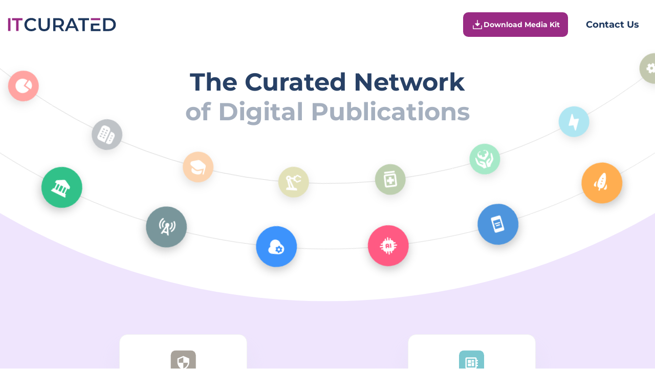

--- FILE ---
content_type: text/html; charset=UTF-8
request_url: https://itcurated.com/
body_size: 21384
content:

<!DOCTYPE html><html lang="en-US"><head><link rel="apple-touch-icon" href="/favicon.ico"><link rel="icon" href="/favicon.ico" type="image/x-icon"><link rel="icon" sizes="32x32" href="/favicon-32.ico"><link rel="icon" sizes="192x192" href="/favicon-192.ico"><link rel="preload" as="style" href="https://itcurated.com/wp-content/cache/autoptimize/css/autoptimize_f45f646ddff70d5091b0a31203e76254.css"><meta charset="UTF-8"><meta name="viewport" content="width=device-width, user-scalable=no, initial-scale=1.0, maximum-scale=1.0, minimum-scale=1.0"><meta http-equiv="X-UA-Compatible" content="ie=edge"><meta name="google-adsense-account" content="ca-pub-8064710138919657"> <!-- <script src="https://unpkg.com/@dotlottie/player-component@latest/dist/dotlottie-player.mjs" type="module"></script> --><meta name='robots' content='index, follow, max-image-preview:large, max-snippet:-1, max-video-preview:-1' /> <!-- This site is optimized with the Yoast SEO plugin v25.2 - https://yoast.com/wordpress/plugins/seo/ --><link media="all" href="https://itcurated.com/wp-content/cache/autoptimize/css/autoptimize_f45f646ddff70d5091b0a31203e76254.css" rel="stylesheet"><title>ITCurated – Tech News Curated for the B2B Web Audience</title><meta name="description" content="Stay up-to-date with the latest tech news in IT, Cybersecurity, Digital Marketing, Healthcare, Education, Human Resources and Management!" /><link rel="canonical" href="https://itcurated.com" /><meta property="og:locale" content="en_US" /><meta property="og:type" content="website" /><meta property="og:title" content="ITCurated – Tech News Curated for the B2B Web Audience" /><meta property="og:description" content="Stay up-to-date with the latest tech news in IT, Cybersecurity, Digital Marketing, Healthcare, Education, Human Resources and Management!" /><meta property="og:url" content="https://itcurated.com/" /><meta property="og:site_name" content="ITCurated" /><meta property="article:modified_time" content="2024-08-07T05:57:22+00:00" /><meta property="og:image" content="https://itcurated.com/wp-content/uploads/2025/02/01JJ78ZJB2W1BRMHAMDB28KTQ0-2.webp" /><meta property="og:image:width" content="1200" /><meta property="og:image:height" content="1200" /><meta property="og:image:type" content="image/webp" /><meta name="twitter:card" content="summary_large_image" /> <!-- / Yoast SEO plugin. --></head><body><div class="page-wrapper"><header class="header"><div class="container"><div class="header__inner"><div class="header__logo"> <img class="lazy" src="[data-uri]" data-src="https://itcurated.com/wp-content/themes/itcurated/assets/images/logo.svg" width="214" height="27" alt="header logo"></div><div class="header__btns"> <button class="header__btns-first btn popup-open"> <svg xmlns="http://www.w3.org/2000/svg" width="24" height="24" viewBox="0 0 24 24" fill="none"> <path d="M7.52813 10.8469C7.42619 10.7405 7.35698 10.6071 7.32872 10.4625C7.30047 10.3179 7.31436 10.1682 7.36875 10.0312C7.42468 9.893 7.52055 9.77455 7.64413 9.69106C7.7677 9.60756 7.91336 9.5628 8.0625 9.5625H11.25V3.75C11.25 3.55109 11.329 3.36032 11.4697 3.21967C11.6103 3.07902 11.8011 3 12 3C12.1989 3 12.3897 3.07902 12.5303 3.21967C12.671 3.36032 12.75 3.55109 12.75 3.75V9.5625H15.9375C16.0866 9.5628 16.2323 9.60756 16.3559 9.69106C16.4794 9.77455 16.5753 9.893 16.6312 10.0312C16.6856 10.1682 16.6995 10.3179 16.6713 10.4625C16.643 10.6071 16.5738 10.7405 16.4719 10.8469L12.5344 14.7844C12.391 14.923 12.1994 15.0005 12 15.0005C11.8006 15.0005 11.609 14.923 11.4656 14.7844L7.52813 10.8469ZM20.25 13.5C20.0511 13.5 19.8603 13.579 19.7197 13.7197C19.579 13.8603 19.5 14.0511 19.5 14.25V19.5H4.5V14.25C4.5 14.0511 4.42098 13.8603 4.28033 13.7197C4.13968 13.579 3.94891 13.5 3.75 13.5C3.55109 13.5 3.36032 13.579 3.21967 13.7197C3.07902 13.8603 3 14.0511 3 14.25V19.5C3 19.8978 3.15804 20.2794 3.43934 20.5607C3.72064 20.842 4.10218 21 4.5 21H19.5C19.8978 21 20.2794 20.842 20.5607 20.5607C20.842 20.2794 21 19.8978 21 19.5V14.25C21 14.0511 20.921 13.8603 20.7803 13.7197C20.6397 13.579 20.4489 13.5 20.25 13.5Z" fill="white" /> </svg> Download Media Kit </button> <button class="header__btns-second scroll-to-contact">Contact Us</button></div><div class="header__burger"> <span></span> <span></span> <span></span></div></div></div><div class="header__mobile"><div class="header__mobile-top"> <button class="header__btns-second scroll-to-contact">Contact Us</button><nav class="header__mobile-menu"><ul class="footer-menu"><li id="menu-item-525" class="menu-item menu-item-type-custom menu-item-object-custom menu-item-525"><a href="/privacy-policy/">Privacy Policy</a></li><li id="menu-item-526" class="menu-item menu-item-type-custom menu-item-object-custom menu-item-526"><a href="/cookie-policy/">Cookie Policy</a></li><li id="menu-item-527" class="menu-item menu-item-type-custom menu-item-object-custom menu-item-527"><a href="/terms-and-conditions/">Terms and Conditions</a></li><li id="menu-item-528" class="menu-item menu-item-type-custom menu-item-object-custom menu-item-528"><a href="/do-not-sell-my-personal-information/">Do Not Sell My Information</a></li></ul></nav> <button class="header__btns-first btn popup-open"> <svg xmlns="http://www.w3.org/2000/svg" width="24" height="24" viewBox="0 0 24 24" fill="none"> <path d="M7.52813 10.8469C7.42619 10.7405 7.35698 10.6071 7.32872 10.4625C7.30047 10.3179 7.31436 10.1682 7.36875 10.0312C7.42468 9.893 7.52055 9.77455 7.64413 9.69106C7.7677 9.60756 7.91336 9.5628 8.0625 9.5625H11.25V3.75C11.25 3.55109 11.329 3.36032 11.4697 3.21967C11.6103 3.07902 11.8011 3 12 3C12.1989 3 12.3897 3.07902 12.5303 3.21967C12.671 3.36032 12.75 3.55109 12.75 3.75V9.5625H15.9375C16.0866 9.5628 16.2323 9.60756 16.3559 9.69106C16.4794 9.77455 16.5753 9.893 16.6312 10.0312C16.6856 10.1682 16.6995 10.3179 16.6713 10.4625C16.643 10.6071 16.5738 10.7405 16.4719 10.8469L12.5344 14.7844C12.391 14.923 12.1994 15.0005 12 15.0005C11.8006 15.0005 11.609 14.923 11.4656 14.7844L7.52813 10.8469ZM20.25 13.5C20.0511 13.5 19.8603 13.579 19.7197 13.7197C19.579 13.8603 19.5 14.0511 19.5 14.25V19.5H4.5V14.25C4.5 14.0511 4.42098 13.8603 4.28033 13.7197C4.13968 13.579 3.94891 13.5 3.75 13.5C3.55109 13.5 3.36032 13.579 3.21967 13.7197C3.07902 13.8603 3 14.0511 3 14.25V19.5C3 19.8978 3.15804 20.2794 3.43934 20.5607C3.72064 20.842 4.10218 21 4.5 21H19.5C19.8978 21 20.2794 20.842 20.5607 20.5607C20.842 20.2794 21 19.8978 21 19.5V14.25C21 14.0511 20.921 13.8603 20.7803 13.7197C20.6397 13.579 20.4489 13.5 20.25 13.5Z" fill="white" /> </svg> Download Media Kit </button></div><div class="header__mobile-bottom"><div class="footer__inner"><div class="footer__logo"> <img class="lazy" src="[data-uri]" data-src="/wp-content/themes/itcurated/assets/images/logo.svg" width="214" height="27" alt="footer logo"></div><div class="footer__links"><p>Our Global Sites</p><div class="footer__links-inner"> <a href="https://itcurated.de/" class="footer__link" target="_blank"> <img class="lazy" src="[data-uri]" data-src="https://itcurated.com/wp-content/themes/itcurated/assets/images/icc1.svg" width="33" height="33" alt="footer lang1"><p>DEU</p> </a> <a href="https://itcurated.fr/" class="footer__link" target="_blank"> <img class="lazy" src="[data-uri]" data-src="https://itcurated.com/wp-content/themes/itcurated/assets/images/icc2.svg" width="33" height="33" alt="footer lang2"><p>FRA</p> </a> <a href="https://itcurated.es/" class="footer__link" target="_blank"> <img class="lazy" src="[data-uri]" data-src="https://itcurated.com/wp-content/themes/itcurated/assets/images/icc3.svg" width="33" height="33" alt="footer lang3"><p>ESP</p> </a></div></div></div><div class="header__mobile__logo"> <img class="lazy" src="[data-uri]" data-src="https://itcurated.com/wp-content/themes/itcurated/assets/images/logo.svg" width="214" height="27" alt="header moblogo"></div><div class="header__mobile__copyright"> <span>©Copyright 2025. ITCurated</span></div></div></div></header><section class="first-screen"><h1>The Curated Network of Digital Publications</h1><div class="first-screen__title"> <span>The Curated Network</span> <span>of Digital Publications</span></div><div class="orbit orbit1"><div class="icon" style="background-color: #A8A29A; transform: translate(-50%, -50%) rotate(0deg) translateX(92.5vw);" data-index="0"><svg viewBox="0 0 51 50"><use xlink:href="/wp-content/themes/itcurated/assets/images/sprite-home.svg#itc-card-svg1"></use></svg></div><div class="icon" style="background-color: #50BDEB; transform: translate(-50%, -50%) rotate(21.176470588235deg) translateX(92.5vw);" data-index="1"><svg viewBox="0 0 51 50"><use xlink:href="/wp-content/themes/itcurated/assets/images/sprite-home.svg#itc-card-svg2"></use></svg></div><div class="icon" style="background-color: #7BC7CF; transform: translate(-50%, -50%) rotate(42.352941176471deg) translateX(92.5vw);" data-index="2"><svg viewBox="0 0 51 50"><use xlink:href="/wp-content/themes/itcurated/assets/images/sprite-home.svg#itc-card-svg3"></use></svg></div><div class="icon" style="background-color: #CB8CEB; transform: translate(-50%, -50%) rotate(63.529411764706deg) translateX(92.5vw);" data-index="3"><svg viewBox="0 0 51 50"><use xlink:href="/wp-content/themes/itcurated/assets/images/sprite-home.svg#itc-card-svg4"></use></svg></div><div class="icon" style="background-color: #7FBDBD; transform: translate(-50%, -50%) rotate(84.705882352941deg) translateX(92.5vw);" data-index="4"><svg viewBox="0 0 51 50"><use xlink:href="/wp-content/themes/itcurated/assets/images/sprite-home.svg#itc-card-svg5"></use></svg></div><div class="icon" style="background-color: #FFAE50; transform: translate(-50%, -50%) rotate(105.88235294118deg) translateX(92.5vw);" data-index="5"><svg viewBox="0 0 51 50"><use xlink:href="/wp-content/themes/itcurated/assets/images/sprite-home.svg#itc-card-svg6"></use></svg></div><div class="icon" style="background-color: #4D95DD; transform: translate(-50%, -50%) rotate(127.05882352941deg) translateX(92.5vw);" data-index="6"><svg viewBox="0 0 51 50"><use xlink:href="/wp-content/themes/itcurated/assets/images/sprite-home.svg#itc-card-svg7"></use></svg></div><div class="icon" style="background-color: #FF5983; transform: translate(-50%, -50%) rotate(148.23529411765deg) translateX(92.5vw);" data-index="7"><svg viewBox="0 0 51 50"><use xlink:href="/wp-content/themes/itcurated/assets/images/sprite-home.svg#itc-card-svg8"></use></svg></div><div class="icon" style="background-color: #3C93FC; transform: translate(-50%, -50%) rotate(169.41176470588deg) translateX(92.5vw);" data-index="8"><svg viewBox="0 0 51 50"><use xlink:href="/wp-content/themes/itcurated/assets/images/sprite-home.svg#itc-card-svg9"></use></svg></div><div class="icon" style="background-color: #78969B; transform: translate(-50%, -50%) rotate(190.58823529412deg) translateX(92.5vw);" data-index="9"><svg viewBox="0 0 51 50"><use xlink:href="/wp-content/themes/itcurated/assets/images/sprite-home.svg#itc-card-svg10"></use></svg></div><div class="icon" style="background-color: #30C189; transform: translate(-50%, -50%) rotate(211.76470588235deg) translateX(92.5vw);" data-index="10"><svg viewBox="0 0 51 50"><use xlink:href="/wp-content/themes/itcurated/assets/images/sprite-home.svg#itc-card-svg11"></use></svg></div><div class="icon" style="background-color: #4EAEFC; transform: translate(-50%, -50%) rotate(232.94117647059deg) translateX(92.5vw);" data-index="11"><svg viewBox="0 0 51 50"><use xlink:href="/wp-content/themes/itcurated/assets/images/sprite-home.svg#itc-card-svg12"></use></svg></div><div class="icon" style="background-color: #5ACD98; transform: translate(-50%, -50%) rotate(254.11764705882deg) translateX(92.5vw);" data-index="12"><svg viewBox="0 0 51 50"><use xlink:href="/wp-content/themes/itcurated/assets/images/sprite-home.svg#itc-card-svg13"></use></svg></div><div class="icon" style="background-color: #C1BCB2; transform: translate(-50%, -50%) rotate(275.29411764706deg) translateX(92.5vw);" data-index="13"><svg viewBox="0 0 51 50"><use xlink:href="/wp-content/themes/itcurated/assets/images/sprite-home.svg#itc-card-svg14"></use></svg></div><div class="icon" style="background-color: #C49A6C; transform: translate(-50%, -50%) rotate(296.47058823529deg) translateX(92.5vw);" data-index="14"><svg viewBox="0 0 51 50"><use xlink:href="/wp-content/themes/itcurated/assets/images/sprite-home.svg#itc-card-svg15"></use></svg></div><div class="icon" style="background-color: #F96470; transform: translate(-50%, -50%) rotate(317.64705882353deg) translateX(92.5vw);" data-index="15"><svg viewBox="0 0 51 50"><use xlink:href="/wp-content/themes/itcurated/assets/images/sprite-home.svg#itc-card-svg16"></use></svg></div><div class="icon" style="background-color: #D277E1; transform: translate(-50%, -50%) rotate(338.82352941176deg) translateX(92.5vw);" data-index="16"><svg viewBox="0 0 51 50"><use xlink:href="/wp-content/themes/itcurated/assets/images/sprite-home.svg#itc-card-svg17"></use></svg></div><div class="icon" style="background-color: #A8A29A; transform: translate(-50%, -50%) rotate(0deg) translateX(92.5vw);" data-index="0"><svg viewBox="0 0 51 50"><use xlink:href="/wp-content/themes/itcurated/assets/images/sprite-home.svg#itc-card-svg1"></use></svg></div><div class="icon" style="background-color: #50BDEB; transform: translate(-50%, -50%) rotate(21.176470588235deg) translateX(92.5vw);" data-index="1"><svg viewBox="0 0 51 50"><use xlink:href="/wp-content/themes/itcurated/assets/images/sprite-home.svg#itc-card-svg2"></use></svg></div><div class="icon" style="background-color: #7BC7CF; transform: translate(-50%, -50%) rotate(42.352941176471deg) translateX(92.5vw);" data-index="2"><svg viewBox="0 0 51 50"><use xlink:href="/wp-content/themes/itcurated/assets/images/sprite-home.svg#itc-card-svg3"></use></svg></div><div class="icon" style="background-color: #CB8CEB; transform: translate(-50%, -50%) rotate(63.529411764706deg) translateX(92.5vw);" data-index="3"><svg viewBox="0 0 51 50"><use xlink:href="/wp-content/themes/itcurated/assets/images/sprite-home.svg#itc-card-svg4"></use></svg></div><div class="icon" style="background-color: #7FBDBD; transform: translate(-50%, -50%) rotate(84.705882352941deg) translateX(92.5vw);" data-index="4"><svg viewBox="0 0 51 50"><use xlink:href="/wp-content/themes/itcurated/assets/images/sprite-home.svg#itc-card-svg5"></use></svg></div><div class="icon" style="background-color: #FFAE50; transform: translate(-50%, -50%) rotate(105.88235294118deg) translateX(92.5vw);" data-index="5"><svg viewBox="0 0 51 50"><use xlink:href="/wp-content/themes/itcurated/assets/images/sprite-home.svg#itc-card-svg6"></use></svg></div><div class="icon" style="background-color: #4D95DD; transform: translate(-50%, -50%) rotate(127.05882352941deg) translateX(92.5vw);" data-index="6"><svg viewBox="0 0 51 50"><use xlink:href="/wp-content/themes/itcurated/assets/images/sprite-home.svg#itc-card-svg7"></use></svg></div><div class="icon" style="background-color: #FF5983; transform: translate(-50%, -50%) rotate(148.23529411765deg) translateX(92.5vw);" data-index="7"><svg viewBox="0 0 51 50"><use xlink:href="/wp-content/themes/itcurated/assets/images/sprite-home.svg#itc-card-svg8"></use></svg></div><div class="icon" style="background-color: #3C93FC; transform: translate(-50%, -50%) rotate(169.41176470588deg) translateX(92.5vw);" data-index="8"><svg viewBox="0 0 51 50"><use xlink:href="/wp-content/themes/itcurated/assets/images/sprite-home.svg#itc-card-svg9"></use></svg></div><div class="icon" style="background-color: #78969B; transform: translate(-50%, -50%) rotate(190.58823529412deg) translateX(92.5vw);" data-index="9"><svg viewBox="0 0 51 50"><use xlink:href="/wp-content/themes/itcurated/assets/images/sprite-home.svg#itc-card-svg10"></use></svg></div><div class="icon" style="background-color: #30C189; transform: translate(-50%, -50%) rotate(211.76470588235deg) translateX(92.5vw);" data-index="10"><svg viewBox="0 0 51 50"><use xlink:href="/wp-content/themes/itcurated/assets/images/sprite-home.svg#itc-card-svg11"></use></svg></div><div class="icon" style="background-color: #4EAEFC; transform: translate(-50%, -50%) rotate(232.94117647059deg) translateX(92.5vw);" data-index="11"><svg viewBox="0 0 51 50"><use xlink:href="/wp-content/themes/itcurated/assets/images/sprite-home.svg#itc-card-svg12"></use></svg></div><div class="icon" style="background-color: #5ACD98; transform: translate(-50%, -50%) rotate(254.11764705882deg) translateX(92.5vw);" data-index="12"><svg viewBox="0 0 51 50"><use xlink:href="/wp-content/themes/itcurated/assets/images/sprite-home.svg#itc-card-svg13"></use></svg></div><div class="icon" style="background-color: #C1BCB2; transform: translate(-50%, -50%) rotate(275.29411764706deg) translateX(92.5vw);" data-index="13"><svg viewBox="0 0 51 50"><use xlink:href="/wp-content/themes/itcurated/assets/images/sprite-home.svg#itc-card-svg14"></use></svg></div><div class="icon" style="background-color: #C49A6C; transform: translate(-50%, -50%) rotate(296.47058823529deg) translateX(92.5vw);" data-index="14"><svg viewBox="0 0 51 50"><use xlink:href="/wp-content/themes/itcurated/assets/images/sprite-home.svg#itc-card-svg15"></use></svg></div><div class="icon" style="background-color: #F96470; transform: translate(-50%, -50%) rotate(317.64705882353deg) translateX(92.5vw);" data-index="15"><svg viewBox="0 0 51 50"><use xlink:href="/wp-content/themes/itcurated/assets/images/sprite-home.svg#itc-card-svg16"></use></svg></div><div class="icon" style="background-color: #D277E1; transform: translate(-50%, -50%) rotate(338.82352941176deg) translateX(92.5vw);" data-index="16"><svg viewBox="0 0 51 50"><use xlink:href="/wp-content/themes/itcurated/assets/images/sprite-home.svg#itc-card-svg17"></use></svg></div></div><div class="orbit orbit2"><div class="icon" style="background-color: #F685BC; transform: translate(-50%, -50%) rotate(0deg) translateX(80vw);" data-index="17"><svg viewBox="0 0 51 50"><use xlink:href="/wp-content/themes/itcurated/assets/images/sprite-home.svg#itc-card-svg18"></use></svg></div><div class="icon" style="background-color: #9B8579; transform: translate(-50%, -50%) rotate(21.176470588235deg) translateX(80vw);" data-index="18"><svg viewBox="0 0 51 50"><use xlink:href="/wp-content/themes/itcurated/assets/images/sprite-home.svg#itc-card-svg19"></use></svg></div><div class="icon" style="background-color: #FAA549; transform: translate(-50%, -50%) rotate(42.352941176471deg) translateX(80vw);" data-index="19"><svg viewBox="0 0 51 50"><use xlink:href="/wp-content/themes/itcurated/assets/images/sprite-home.svg#itc-card-svg20"></use></svg></div><div class="icon" style="background-color: #A97C50; transform: translate(-50%, -50%) rotate(63.529411764706deg) translateX(80vw);" data-index="20"><svg viewBox="0 0 51 50"><use xlink:href="/wp-content/themes/itcurated/assets/images/sprite-home.svg#itc-card-svg21"></use></svg></div><div class="icon" style="background-color: #889360; transform: translate(-50%, -50%) rotate(84.705882352941deg) translateX(80vw);" data-index="21"><svg viewBox="0 0 51 50"><use xlink:href="/wp-content/themes/itcurated/assets/images/sprite-home.svg#itc-card-svg22"></use></svg></div><div class="icon" style="background-color: #61CDE5; transform: translate(-50%, -50%) rotate(105.88235294118deg) translateX(80vw);" data-index="22"><svg viewBox="0 0 51 50"><use xlink:href="/wp-content/themes/itcurated/assets/images/sprite-home.svg#itc-card-svg23"></use></svg></div><div class="icon" style="background-color: #4FD492; transform: translate(-50%, -50%) rotate(127.05882352941deg) translateX(80vw);" data-index="23"><svg viewBox="0 0 51 50"><use xlink:href="/wp-content/themes/itcurated/assets/images/sprite-home.svg#itc-card-svg24"></use></svg></div><div class="icon" style="background-color: #7DA060; transform: translate(-50%, -50%) rotate(148.23529411765deg) translateX(80vw);" data-index="24"><svg viewBox="0 0 51 50"><use xlink:href="/wp-content/themes/itcurated/assets/images/sprite-home.svg#itc-card-svg25"></use></svg></div><div class="icon" style="background-color: #C5C373; transform: translate(-50%, -50%) rotate(169.41176470588deg) translateX(80vw);" data-index="25"><svg viewBox="0 0 51 50"><use xlink:href="/wp-content/themes/itcurated/assets/images/sprite-home.svg#itc-card-svg26"></use></svg></div><div class="icon" style="background-color: #F9AA62; transform: translate(-50%, -50%) rotate(190.58823529412deg) translateX(80vw);" data-index="26"><svg viewBox="0 0 51 50"><use xlink:href="/wp-content/themes/itcurated/assets/images/sprite-home.svg#itc-card-svg27"></use></svg></div><div class="icon" style="background-color: #818891; transform: translate(-50%, -50%) rotate(211.76470588235deg) translateX(80vw);" data-index="27"><svg viewBox="0 0 51 50"><use xlink:href="/wp-content/themes/itcurated/assets/images/sprite-home.svg#itc-card-svg28"></use></svg></div><div class="icon" style="background-color: #FF4C47; transform: translate(-50%, -50%) rotate(232.94117647059deg) translateX(80vw);" data-index="28"><svg viewBox="0 0 51 50"><use xlink:href="/wp-content/themes/itcurated/assets/images/sprite-home.svg#itc-card-svg29"></use></svg></div><div class="icon" style="background-color: #6D9AD1; transform: translate(-50%, -50%) rotate(254.11764705882deg) translateX(80vw);" data-index="29"><svg viewBox="0 0 51 50"><use xlink:href="/wp-content/themes/itcurated/assets/images/sprite-home.svg#itc-card-svg30"></use></svg></div><div class="icon" style="background-color: #EF7953; transform: translate(-50%, -50%) rotate(275.29411764706deg) translateX(80vw);" data-index="30"><svg viewBox="0 0 51 50"><use xlink:href="/wp-content/themes/itcurated/assets/images/sprite-home.svg#itc-card-svg31"></use></svg></div><div class="icon" style="background-color: #7CA4A8; transform: translate(-50%, -50%) rotate(296.47058823529deg) translateX(80vw);" data-index="31"><svg viewBox="0 0 51 50"><use xlink:href="/wp-content/themes/itcurated/assets/images/sprite-home.svg#itc-card-svg32"></use></svg></div><div class="icon" style="background-color: #E2A6D6; transform: translate(-50%, -50%) rotate(317.64705882353deg) translateX(80vw);" data-index="32"><svg viewBox="0 0 51 50"><use xlink:href="/wp-content/themes/itcurated/assets/images/sprite-home.svg#itc-card-svg33"></use></svg></div><div class="icon" style="background-color: #C3457A; transform: translate(-50%, -50%) rotate(338.82352941176deg) translateX(80vw);" data-index="33"><svg viewBox="0 0 51 50"><use xlink:href="/wp-content/themes/itcurated/assets/images/sprite-home.svg#itc-card-svg34"></use></svg></div><div class="icon" style="background-color: #F685BC; transform: translate(-50%, -50%) rotate(0deg) translateX(80vw);" data-index="17"><svg viewBox="0 0 51 50"><use xlink:href="/wp-content/themes/itcurated/assets/images/sprite-home.svg#itc-card-svg18"></use></svg></div><div class="icon" style="background-color: #9B8579; transform: translate(-50%, -50%) rotate(21.176470588235deg) translateX(80vw);" data-index="18"><svg viewBox="0 0 51 50"><use xlink:href="/wp-content/themes/itcurated/assets/images/sprite-home.svg#itc-card-svg19"></use></svg></div><div class="icon" style="background-color: #FAA549; transform: translate(-50%, -50%) rotate(42.352941176471deg) translateX(80vw);" data-index="19"><svg viewBox="0 0 51 50"><use xlink:href="/wp-content/themes/itcurated/assets/images/sprite-home.svg#itc-card-svg20"></use></svg></div><div class="icon" style="background-color: #A97C50; transform: translate(-50%, -50%) rotate(63.529411764706deg) translateX(80vw);" data-index="20"><svg viewBox="0 0 51 50"><use xlink:href="/wp-content/themes/itcurated/assets/images/sprite-home.svg#itc-card-svg21"></use></svg></div><div class="icon" style="background-color: #889360; transform: translate(-50%, -50%) rotate(84.705882352941deg) translateX(80vw);" data-index="21"><svg viewBox="0 0 51 50"><use xlink:href="/wp-content/themes/itcurated/assets/images/sprite-home.svg#itc-card-svg22"></use></svg></div><div class="icon" style="background-color: #61CDE5; transform: translate(-50%, -50%) rotate(105.88235294118deg) translateX(80vw);" data-index="22"><svg viewBox="0 0 51 50"><use xlink:href="/wp-content/themes/itcurated/assets/images/sprite-home.svg#itc-card-svg23"></use></svg></div><div class="icon" style="background-color: #4FD492; transform: translate(-50%, -50%) rotate(127.05882352941deg) translateX(80vw);" data-index="23"><svg viewBox="0 0 51 50"><use xlink:href="/wp-content/themes/itcurated/assets/images/sprite-home.svg#itc-card-svg24"></use></svg></div><div class="icon" style="background-color: #7DA060; transform: translate(-50%, -50%) rotate(148.23529411765deg) translateX(80vw);" data-index="24"><svg viewBox="0 0 51 50"><use xlink:href="/wp-content/themes/itcurated/assets/images/sprite-home.svg#itc-card-svg25"></use></svg></div><div class="icon" style="background-color: #C5C373; transform: translate(-50%, -50%) rotate(169.41176470588deg) translateX(80vw);" data-index="25"><svg viewBox="0 0 51 50"><use xlink:href="/wp-content/themes/itcurated/assets/images/sprite-home.svg#itc-card-svg26"></use></svg></div><div class="icon" style="background-color: #F9AA62; transform: translate(-50%, -50%) rotate(190.58823529412deg) translateX(80vw);" data-index="26"><svg viewBox="0 0 51 50"><use xlink:href="/wp-content/themes/itcurated/assets/images/sprite-home.svg#itc-card-svg27"></use></svg></div><div class="icon" style="background-color: #818891; transform: translate(-50%, -50%) rotate(211.76470588235deg) translateX(80vw);" data-index="27"><svg viewBox="0 0 51 50"><use xlink:href="/wp-content/themes/itcurated/assets/images/sprite-home.svg#itc-card-svg28"></use></svg></div><div class="icon" style="background-color: #FF4C47; transform: translate(-50%, -50%) rotate(232.94117647059deg) translateX(80vw);" data-index="28"><svg viewBox="0 0 51 50"><use xlink:href="/wp-content/themes/itcurated/assets/images/sprite-home.svg#itc-card-svg29"></use></svg></div><div class="icon" style="background-color: #6D9AD1; transform: translate(-50%, -50%) rotate(254.11764705882deg) translateX(80vw);" data-index="29"><svg viewBox="0 0 51 50"><use xlink:href="/wp-content/themes/itcurated/assets/images/sprite-home.svg#itc-card-svg30"></use></svg></div><div class="icon" style="background-color: #EF7953; transform: translate(-50%, -50%) rotate(275.29411764706deg) translateX(80vw);" data-index="30"><svg viewBox="0 0 51 50"><use xlink:href="/wp-content/themes/itcurated/assets/images/sprite-home.svg#itc-card-svg31"></use></svg></div><div class="icon" style="background-color: #7CA4A8; transform: translate(-50%, -50%) rotate(296.47058823529deg) translateX(80vw);" data-index="31"><svg viewBox="0 0 51 50"><use xlink:href="/wp-content/themes/itcurated/assets/images/sprite-home.svg#itc-card-svg32"></use></svg></div><div class="icon" style="background-color: #E2A6D6; transform: translate(-50%, -50%) rotate(317.64705882353deg) translateX(80vw);" data-index="32"><svg viewBox="0 0 51 50"><use xlink:href="/wp-content/themes/itcurated/assets/images/sprite-home.svg#itc-card-svg33"></use></svg></div><div class="icon" style="background-color: #C3457A; transform: translate(-50%, -50%) rotate(338.82352941176deg) translateX(80vw);" data-index="33"><svg viewBox="0 0 51 50"><use xlink:href="/wp-content/themes/itcurated/assets/images/sprite-home.svg#itc-card-svg34"></use></svg></div></div><div class="orbit orbit3"></div><div class="orbit-info orbit3" id="orbit-info"><div class="container"><div class="orbit-info__wrapper"><div class="orbit-info__image"></div><div class="orbit-info__content"><div class="orbit-info__logo"> <svg viewBox="0 0 235 72" xmlns="http://www.w3.org/2000/svg" fill="none" width="100%"
 height="72px"> <text class="custom-font" text-anchor="start" font-weight="bold" font-family="sans-serif"
 font-size="26" id="svg_7" y="25.33334" x="0" stroke-width="0" stroke="null"
 fill="#222222"> </text> <path stroke-width="100%" id="svg_1"
 d="m17.6848,71.80622c-2.5218,0 -4.8622,-0.4102 -7.0213,-1.2342c-2.15899,-0.8239 -4.03347,-1.9879 -5.62696,-3.4955c-1.59348,-1.5077 -2.82772,-3.2853 -3.71339,-5.3363c-0.88211,-2.0511 -1.32315,-4.288 -1.32315,-6.7107c0,-2.4227 0.44104,-4.6596 1.32315,-6.7106c0.88211,-2.0511 2.12702,-3.8287 3.73473,-5.3363c1.60772,-1.5076 3.4822,-2.6717 5.62702,-3.4956c2.1448,-0.8239 4.4923,-1.2341 7.0462,-1.2341c2.7103,0 5.1859,0.4593 7.4232,1.3743c2.2373,0.9151 4.1295,2.2755 5.6732,4.0776l-3.973,3.6814c-1.1987,-1.2727 -2.5396,-2.2298 -4.0193,-2.8679c-1.4796,-0.6382 -3.0909,-0.9537 -4.8231,-0.9537c-1.7322,0 -3.3186,0.2805 -4.752,0.8379c-1.4335,0.561 -2.6784,1.3499 -3.73477,2.3772c-1.05639,1.0273 -1.87447,2.2369 -2.4578,3.6358c-0.58333,1.3989 -0.875,2.9346 -0.875,4.614c0,1.6794 0.29167,3.2151 0.875,4.614c0.58333,1.399 1.40141,2.6086 2.4578,3.6359c1.05637,1.0272 2.30127,1.8161 3.73477,2.3771c1.4334,0.561 3.0198,0.8379 4.752,0.8379c1.7322,0 3.3399,-0.319 4.8231,-0.9536c1.4797,-0.6381 2.8206,-1.6093 4.0193,-2.9136l3.973,3.727c-1.5437,1.7706 -3.4359,3.1239 -5.6732,4.0566c-2.2373,0.9326 -4.7271,1.3989 -7.4695,1.3989l0,-0.0035zm33.2392,0c-4.5386,0 -8.092,-1.2587 -10.6636,-3.7761c-2.5681,-2.5174 -3.8521,-6.1532 -3.8521,-10.9074l0,-18.4105l6.1463,0l0,18.1756c0,3.3553 0.7327,5.7955 2.1982,7.3172c1.4654,1.5216 3.5391,2.2824 6.2174,2.2824c2.6783,0 4.7449,-0.7608 6.1925,-2.2824c1.4512,-1.5217 2.1733,-3.9619 2.1733,-7.3172l0,-18.1756l6.0538,0l0,18.4105c0,4.7542 -1.284,8.39 -3.8521,10.9074c-2.5681,2.5174 -6.1072,3.7761 -10.6137,3.7761zm23.0735,-0.4663l0,-32.6277l13.6193,0c2.9309,0 5.4456,0.4663 7.5406,1.3989c2.095,0.9326 3.7134,2.2684 4.8476,4.0075c1.135,1.739 1.704,3.8076 1.704,6.1987c0,2.3912 -0.565,4.4528 -1.704,6.1743c-1.1342,1.725 -2.749,3.0468 -4.8476,3.9618c-2.095,0.9151 -4.6097,1.3744 -7.5406,1.3744l-10.2118,0l2.7423,-2.7487l0,12.2573l-6.1463,0l-0.0035,0.0035zm21.6543,0l-8.3694,-11.8401l6.5732,0l8.4154,11.8401l-6.6192,0zm-15.508,-11.6052l-2.7424,-2.889l9.9308,0c2.7104,0 4.7521,-0.575 6.1215,-1.725c1.3729,-1.15 2.0558,-2.7488 2.0558,-4.7999c0,-2.0826 -0.6864,-3.6814 -2.0558,-4.7998c-1.3694,-1.1184 -3.4111,-1.6794 -6.1215,-1.6794l-9.9308,0l2.7424,-2.9837l0,18.8768zm23.7352,11.6052l14.896,-32.6277l6.054,0l14.942,32.6277l-6.43,0l-12.816,-29.4091l2.458,0l-12.766,29.4091l-6.335,0l-0.003,0zm6.858,-7.5522l1.654,-4.7542l17.873,0l1.654,4.7542l-21.185,0l0.004,0zm38.3,7.5522l0,-27.4983l-10.969,0l0,-5.1259l28.085,0l0,5.1259l-10.97,0l0,27.4983l-6.146,0zm53.432,0l0,-32.6277l14.469,0c3.593,0 6.748,0.6836 9.458,2.051c2.71,1.3674 4.823,3.2642 6.335,5.6869c1.511,2.4227 2.269,5.2837 2.269,8.5759c0,3.2642 -0.758,6.1146 -2.269,8.5514c-1.512,2.4402 -3.625,4.344 -6.335,5.7114c-2.71,1.3674 -5.862,2.0511 -9.458,2.0511l-14.469,0zm6.146,-5.1259l8.039,0c2.489,0 4.641,-0.4664 6.455,-1.399c1.814,-0.9326 3.216,-2.2369 4.208,-3.9163c0.993,-1.6794 1.49,-3.6358 1.49,-5.8727c0,-2.2684 -0.497,-4.2318 -1.49,-5.8972c-0.992,-1.6619 -2.397,-2.9592 -4.208,-3.8918c-1.814,-0.9326 -3.962,-1.3989 -6.455,-1.3989l-8.039,0l0,22.3724l0,0.0035z"
 fill="#1C365C"/> <path stroke-width="100%" id="svg_2"
 d="m172.12333,39.09667l0,5.0804l24.162,0l0,-5.0804l-24.162,0z" fill="#222222"/> <path stroke-width="100%" id="svg_3"
 d="m172.12333,52.19047l0,0.7082l0,4.281l0,13.6141l0,0.4628l24.824,0l0,-5.0803l-18.677,0l0,-8.9966l13.555,0l2.429,0l0,-4.9892l-2.429,0l-13.555,0l-0.473,0l-5.674,0z"
 fill="#1C365C"/> <line x1="0.19048" id="svg_4" y1="33.06243" x2="100%" y2="33.06243" stroke="#1C365C"
 stroke-width="1.78px"/> </svg></div><div class="orbit-info__description"><div class="orbit-info__text"></div><div class="orbit-info__buttons"> <a href="#" rel="noopener noreferrer" target="_blank" class="orbit-info__button orbit-info__button--link">Visit</a> <button class="orbit-info__button orbit-info__button--close">Back to All</button></div></div></div></div></div></div></section><section class="cards first-cards"><div class="container"><div class="fade-out-block"></div><div class="cards__inner"> <a href="#" id="0" target="_blank" rel="noopener noreferrer" class="cards__item"><svg class="cards__item-img" viewBox="0 0 51 50"><use xlink:href="/wp-content/themes/itcurated/assets/images/sprite-home.svg#itc-card-svg1"></use></svg><p class="cards__item-text">Security<span>&nbsp;</span><br>Curated</p><div class="cards__item-hover"></div></a><a href="#" id="1" target="_blank" rel="noopener noreferrer" class="cards__item"><svg class="cards__item-img" viewBox="0 0 51 50"><use xlink:href="/wp-content/themes/itcurated/assets/images/sprite-home.svg#itc-card-svg2"></use></svg><p class="cards__item-text">Cloud<span>&nbsp;</span><br>Curated</p><div class="cards__item-hover"></div></a><a href="#" id="2" target="_blank" rel="noopener noreferrer" class="cards__item"><svg class="cards__item-img" viewBox="0 0 51 50"><use xlink:href="/wp-content/themes/itcurated/assets/images/sprite-home.svg#itc-card-svg3"></use></svg><p class="cards__item-text">Development<span>&nbsp;</span><br>Curated</p><div class="cards__item-hover"></div></a><a href="#" id="3" target="_blank" rel="noopener noreferrer" class="cards__item"><svg class="cards__item-img" viewBox="0 0 51 50"><use xlink:href="/wp-content/themes/itcurated/assets/images/sprite-home.svg#itc-card-svg4"></use></svg><p class="cards__item-text">Networking<span>&nbsp;</span><br>Curated</p><div class="cards__item-hover"></div></a><a href="#" id="4" target="_blank" rel="noopener noreferrer" class="cards__item"><svg class="cards__item-img" viewBox="0 0 51 50"><use xlink:href="/wp-content/themes/itcurated/assets/images/sprite-home.svg#itc-card-svg5"></use></svg><p class="cards__item-text">Software<span>&nbsp;</span><br>Curated</p><div class="cards__item-hover"></div></a><a href="#" id="5" target="_blank" rel="noopener noreferrer" class="cards__item"><svg class="cards__item-img" viewBox="0 0 51 50"><use xlink:href="/wp-content/themes/itcurated/assets/images/sprite-home.svg#itc-card-svg6"></use></svg><p class="cards__item-text">Technology<span>&nbsp;</span><br>Curated</p><div class="cards__item-hover"></div></a><a href="#" id="6" target="_blank" rel="noopener noreferrer" class="cards__item"><svg class="cards__item-img" viewBox="0 0 51 50"><use xlink:href="/wp-content/themes/itcurated/assets/images/sprite-home.svg#itc-card-svg7"></use></svg><p class="cards__item-text">Mobile<span>&nbsp;</span><br>Curated</p><div class="cards__item-hover"></div></a><a href="#" id="7" target="_blank" rel="noopener noreferrer" class="cards__item"><svg class="cards__item-img" viewBox="0 0 51 50"><use xlink:href="/wp-content/themes/itcurated/assets/images/sprite-home.svg#itc-card-svg8"></use></svg><p class="cards__item-text">AI<span>&nbsp;</span><br>Curated</p><div class="cards__item-hover"></div></a><a href="#" id="8" target="_blank" rel="noopener noreferrer" class="cards__item"><svg class="cards__item-img" viewBox="0 0 51 50"><use xlink:href="/wp-content/themes/itcurated/assets/images/sprite-home.svg#itc-card-svg9"></use></svg><p class="cards__item-text">SaaS<span>&nbsp;</span><br>Curated</p><div class="cards__item-hover"></div></a><a href="#" id="9" target="_blank" rel="noopener noreferrer" class="cards__item"><svg class="cards__item-img" viewBox="0 0 51 50"><use xlink:href="/wp-content/themes/itcurated/assets/images/sprite-home.svg#itc-card-svg10"></use></svg><p class="cards__item-text">Telecom<span>&nbsp;</span><br>Curated</p><div class="cards__item-hover"></div></a><a href="#" id="10" target="_blank" rel="noopener noreferrer" class="cards__item"><svg class="cards__item-img" viewBox="0 0 51 50"><use xlink:href="/wp-content/themes/itcurated/assets/images/sprite-home.svg#itc-card-svg11"></use></svg><p class="cards__item-text">Banking<span>&nbsp;</span><br>Curated</p><div class="cards__item-hover"></div></a><a href="#" id="11" target="_blank" rel="noopener noreferrer" class="cards__item"><svg class="cards__item-img" viewBox="0 0 51 50"><use xlink:href="/wp-content/themes/itcurated/assets/images/sprite-home.svg#itc-card-svg12"></use></svg><p class="cards__item-text">Insurance<span>&nbsp;</span><br>Curated</p><div class="cards__item-hover"></div></a><a href="#" id="12" target="_blank" rel="noopener noreferrer" class="cards__item"><svg class="cards__item-img" viewBox="0 0 51 50"><use xlink:href="/wp-content/themes/itcurated/assets/images/sprite-home.svg#itc-card-svg13"></use></svg><p class="cards__item-text">Fintech<span>&nbsp;</span><br>Curated</p><div class="cards__item-hover"></div></a><a href="#" id="13" target="_blank" rel="noopener noreferrer" class="cards__item"><svg class="cards__item-img" viewBox="0 0 51 50"><use xlink:href="/wp-content/themes/itcurated/assets/images/sprite-home.svg#itc-card-svg14"></use></svg><p class="cards__item-text">Business/Finance<span>&nbsp;</span><br>Curated</p><div class="cards__item-hover"></div></a><a href="#" id="14" target="_blank" rel="noopener noreferrer" class="cards__item"><svg class="cards__item-img" viewBox="0 0 51 50"><use xlink:href="/wp-content/themes/itcurated/assets/images/sprite-home.svg#itc-card-svg15"></use></svg><p class="cards__item-text">Insurtech<span>&nbsp;</span><br>Curated</p><div class="cards__item-hover"></div></a></div></div></section><section class="trending"><div class="trending-video-bg"><div class="trending-video-bg-wrapper"> <dotlottie-player data-src="https://lottie.host/fbbf36c1-b6db-4a10-8ec8-b166f7a24034/NsofDLLQmV.json" src="" background="transparent" speed="1" loop="" autoplay=""></dotlottie-player></div></div><div class="container"><div class="trending__inner"><h2> Here`s your <br /> Daily Dose of <span>Trending Content</span></h2></div></div></section><section class="cards second-cards"><div class="container"><div class="cards__inner"> <a href="#" id="15" target="_blank" rel="noopener noreferrer" class="cards__item"><svg class="cards__item-img" viewBox="0 0 51 50"><use xlink:href="/wp-content/themes/itcurated/assets/images/sprite-home.svg#itc-card-svg16"></use></svg><p class="cards__item-text">Digital Marketing<span>&nbsp;</span><br>Curated</p><div class="cards__item-hover"></div></a><a href="#" id="16" target="_blank" rel="noopener noreferrer" class="cards__item"><svg class="cards__item-img" viewBox="0 0 51 50"><use xlink:href="/wp-content/themes/itcurated/assets/images/sprite-home.svg#itc-card-svg17"></use></svg><p class="cards__item-text">Channel<span>&nbsp;</span><br>Curated</p><div class="cards__item-hover"></div></a><a href="#" id="17" target="_blank" rel="noopener noreferrer" class="cards__item"><svg class="cards__item-img" viewBox="0 0 51 50"><use xlink:href="/wp-content/themes/itcurated/assets/images/sprite-home.svg#itc-card-svg18"></use></svg><p class="cards__item-text">Demand Generation<span>&nbsp;</span><br>Curated</p><div class="cards__item-hover"></div></a><a href="#" id="18" target="_blank" rel="noopener noreferrer" class="cards__item"><svg class="cards__item-img" viewBox="0 0 51 50"><use xlink:href="/wp-content/themes/itcurated/assets/images/sprite-home.svg#itc-card-svg19"></use></svg><p class="cards__item-text">Manufacturing<span>&nbsp;</span><br>Curated</p><div class="cards__item-hover"></div></a><a href="#" id="19" target="_blank" rel="noopener noreferrer" class="cards__item"><svg class="cards__item-img" viewBox="0 0 51 50"><use xlink:href="/wp-content/themes/itcurated/assets/images/sprite-home.svg#itc-card-svg20"></use></svg><p class="cards__item-text">Construction<span>&nbsp;</span><br>Curated</p><div class="cards__item-hover"></div></a><a href="#" id="20" target="_blank" rel="noopener noreferrer" class="cards__item"><svg class="cards__item-img" viewBox="0 0 51 50"><use xlink:href="/wp-content/themes/itcurated/assets/images/sprite-home.svg#itc-card-svg21"></use></svg><p class="cards__item-text">Legal<span>&nbsp;</span><br>Curated</p><div class="cards__item-hover"></div></a><a href="#" id="21" target="_blank" rel="noopener noreferrer" class="cards__item"><svg class="cards__item-img" viewBox="0 0 51 50"><use xlink:href="/wp-content/themes/itcurated/assets/images/sprite-home.svg#itc-card-svg22"></use></svg><p class="cards__item-text">Utilities<span>&nbsp;</span><br>Curated</p><div class="cards__item-hover"></div></a><a href="#" id="22" target="_blank" rel="noopener noreferrer" class="cards__item"><svg class="cards__item-img" viewBox="0 0 51 50"><use xlink:href="/wp-content/themes/itcurated/assets/images/sprite-home.svg#itc-card-svg23"></use></svg><p class="cards__item-text">Energy<span>&nbsp;</span><br>Curated</p><div class="cards__item-hover"></div></a><a href="#" id="23" target="_blank" rel="noopener noreferrer" class="cards__item"><svg class="cards__item-img" viewBox="0 0 51 50"><use xlink:href="/wp-content/themes/itcurated/assets/images/sprite-home.svg#itc-card-svg24"></use></svg><p class="cards__item-text">Healthcare<span>&nbsp;</span><br>Curated</p><div class="cards__item-hover"></div></a><a href="#" id="24" target="_blank" rel="noopener noreferrer" class="cards__item"><svg class="cards__item-img" viewBox="0 0 51 50"><use xlink:href="/wp-content/themes/itcurated/assets/images/sprite-home.svg#itc-card-svg25"></use></svg><p class="cards__item-text">Biopharma<span>&nbsp;</span><br>Curated</p><div class="cards__item-hover"></div></a><a href="#" id="25" target="_blank" rel="noopener noreferrer" class="cards__item"><svg class="cards__item-img" viewBox="0 0 51 50"><use xlink:href="/wp-content/themes/itcurated/assets/images/sprite-home.svg#itc-card-svg26"></use></svg><p class="cards__item-text">Healthtech<span>&nbsp;</span><br>Curated</p><div class="cards__item-hover"></div></a><a href="#" id="26" target="_blank" rel="noopener noreferrer" class="cards__item"><svg class="cards__item-img" viewBox="0 0 51 50"><use xlink:href="/wp-content/themes/itcurated/assets/images/sprite-home.svg#itc-card-svg27"></use></svg><p class="cards__item-text">Education<span>&nbsp;</span><br>Curated</p><div class="cards__item-hover"></div></a><a href="#" id="27" target="_blank" rel="noopener noreferrer" class="cards__item"><svg class="cards__item-img" viewBox="0 0 51 50"><use xlink:href="/wp-content/themes/itcurated/assets/images/sprite-home.svg#itc-card-svg28"></use></svg><p class="cards__item-text">Government<span>&nbsp;</span><br>Curated</p><div class="cards__item-hover"></div></a><a href="#" id="28" target="_blank" rel="noopener noreferrer" class="cards__item"><svg class="cards__item-img" viewBox="0 0 51 50"><use xlink:href="/wp-content/themes/itcurated/assets/images/sprite-home.svg#itc-card-svg29"></use></svg><p class="cards__item-text">Business Intelligence<span>&nbsp;</span><br>Curated</p><div class="cards__item-hover"></div></a><a href="#" id="29" target="_blank" rel="noopener noreferrer" class="cards__item"><svg class="cards__item-img" viewBox="0 0 51 50"><use xlink:href="/wp-content/themes/itcurated/assets/images/sprite-home.svg#itc-card-svg30"></use></svg><p class="cards__item-text">Human Resources<span>&nbsp;</span><br>Curated</p><div class="cards__item-hover"></div></a><a href="#" id="30" target="_blank" rel="noopener noreferrer" class="cards__item"><svg class="cards__item-img" viewBox="0 0 51 50"><use xlink:href="/wp-content/themes/itcurated/assets/images/sprite-home.svg#itc-card-svg31"></use></svg><p class="cards__item-text">Logistics<span>&nbsp;</span><br>Curated</p><div class="cards__item-hover"></div></a><a href="#" id="31" target="_blank" rel="noopener noreferrer" class="cards__item"><svg class="cards__item-img" viewBox="0 0 51 50"><use xlink:href="/wp-content/themes/itcurated/assets/images/sprite-home.svg#itc-card-svg32"></use></svg><p class="cards__item-text">Business Management<span>&nbsp;</span><br>Curated</p><div class="cards__item-hover"></div></a><div class="cards__item cards__item-empty"></div><a href="#" id="32" target="_blank" rel="noopener noreferrer" class="cards__item"><svg class="cards__item-img" viewBox="0 0 51 50"><use xlink:href="/wp-content/themes/itcurated/assets/images/sprite-home.svg#itc-card-svg33"></use></svg><p class="cards__item-text">Retail<span>&nbsp;</span><br>Curated</p><div class="cards__item-hover"></div></a><a href="#" id="33" target="_blank" rel="noopener noreferrer" class="cards__item"><svg class="cards__item-img" viewBox="0 0 51 50"><use xlink:href="/wp-content/themes/itcurated/assets/images/sprite-home.svg#itc-card-svg34"></use></svg><p class="cards__item-text">Hospitality<span>&nbsp;</span><br>Curated</p><div class="cards__item-hover"></div></a></div></div></section><section class="stay"><div class="stay__bg"> <img class="lazy" src="[data-uri]" data-src="https://itcurated.com/wp-content/themes/itcurated/assets/images/bg-stay2.webp" width="2121" height="1414" alt="Stay Tuned"></div><div class="container"><div class="stay__inner"><h2>Stay Tuned</h2><p> Subscribe to one or more publications and receive the best
 articles on the internet, handpicked.</p><div class="select-wrp"><div class="container"> <button class="stay__btn btn"> Select Publications </button><div class="select"> <button class="select__btn"> Select Publications </button><div class="select__inner"><div class="select__all-item"> <input type="checkbox" id="selectAll"> <label for="selectAll" class="selectAllCheckbox">All Publications</label></div><div class="select__inner-error">Please select at least one option</div></div></div><div class="select__items-itcurated"></div></div></div><form action="/wp-admin/admin-ajax.php?action=subscription" class="wrapper form-sub"><div class="form-subscriptions"> <svg xmlns="http://www.w3.org/2000/svg" width="21" height="20" viewBox="0 0 21 20" fill="none"> <path d="M18 10C18 14.1421 14.6422 17.5 10.5 17.5C6.35785 17.5 3 14.1421 3 10C3 5.85787 6.35785 2.5 10.5 2.5C14.6422 2.5 18 5.85787 18 10Z" fill="white" /> <path fill-rule="evenodd" clip-rule="evenodd" d="M10.5 6.25C10.5 6.25 12.0533 6.25 13.1516 7.34835C13.1516 7.34835 14.25 8.4467 14.25 10C14.25 10 14.25 11.5533 13.1516 12.6517C13.1516 12.6517 12.0533 13.75 10.5 13.75C10.5 13.75 8.9467 13.75 7.84835 12.6517C7.84835 12.6517 6.75 11.5533 6.75 10C6.75 10 6.75 8.4467 7.84835 7.34835C7.84835 7.34835 8.9467 6.25 10.5 6.25ZM10.5 7.5C10.5 7.5 9.46447 7.5 8.73223 8.23223C8.73223 8.23223 8 8.96447 8 10C8 10 8 11.0355 8.73223 11.7678C8.73223 11.7678 9.46447 12.5 10.5 12.5C10.5 12.5 11.5355 12.5 12.2678 11.7678C12.2678 11.7678 13 11.0355 13 10C13 10 13 8.96447 12.2678 8.23223C12.2678 8.23223 11.5355 7.5 10.5 7.5Z" fill="#B7B7B7" /> <path d="M14.25 10V6.87504C14.25 6.52987 13.9702 6.25005 13.625 6.25005C13.2798 6.25005 13 6.52987 13 6.87504V10C13 11.5717 13.602 12.54 13.602 12.54C14.3544 13.75 15.8125 13.75 15.8125 13.75C17.2706 13.75 18.023 12.54 18.023 12.54C18.625 11.5717 18.625 10 18.625 10C18.6243 7.20651 16.9061 5.00409 16.9061 5.00409C15.1879 2.80165 12.4786 2.12141 12.4786 2.12141C9.76933 1.44116 7.21451 2.57071 7.21451 2.57071C4.6597 3.70027 3.33958 6.16203 3.33958 6.16203C2.01946 8.62379 2.49221 11.3769 2.49221 11.3769C2.96496 14.13 5.03069 16.0103 5.03069 16.0103C7.09642 17.8907 9.8817 18.1032 9.8817 18.1032C12.6667 18.3158 14.9936 16.7711 14.9936 16.7711L14.9941 16.7707C15.1686 16.6549 15.2734 16.4594 15.2734 16.25L15.2734 16.2456C15.2726 16.1241 15.2363 16.0055 15.1691 15.9043C15.0533 15.7299 14.8578 15.625 14.6484 15.625L14.644 15.6251C14.5225 15.6259 14.4039 15.6622 14.3027 15.7294C12.3336 17.0367 9.97683 16.8569 9.97683 16.8569C7.62005 16.677 5.87212 15.0859 5.87212 15.0859C4.1242 13.4949 3.72418 11.1653 3.72418 11.1653C3.32416 8.83579 4.44118 6.75276 4.44118 6.75276C5.55821 4.66974 7.71997 3.71396 7.71997 3.71396C9.88174 2.75818 12.1742 3.33378 12.1742 3.33378C14.4667 3.90937 15.9206 5.77297 15.9206 5.77297C17.3745 7.63656 17.375 10 17.375 10C17.375 11.2148 16.9614 11.88 16.9614 11.88C16.5759 12.5 15.8125 12.5 15.8125 12.5C15.0491 12.5 14.6636 11.88 14.6636 11.88C14.25 11.2148 14.25 10 14.25 10Z" fill="#B7B7B7" /> </svg> <input type="text" class="subscriptionsInput" name="email" placeholder="Enter Your Email" /> <span class="clear-sub"> <svg xmlns="http://www.w3.org/2000/svg" width="24" height="24" viewBox="0 0 24 24" fill="none"> <path d="M15.9994 8.00018C15.8119 7.81271 15.5576 7.7074 15.2924 7.7074C15.0273 7.7074 14.773 7.81271 14.5854 8.00018L11.9995 10.5862L9.41346 8.00018C9.22486 7.81803 8.97226 7.71723 8.71006 7.71951C8.44786 7.72179 8.19705 7.82696 8.01164 8.01237C7.82623 8.19777 7.72107 8.44859 7.71879 8.71078C7.71651 8.97298 7.8173 9.22558 7.99946 9.41418L10.5855 12.0002L7.99946 14.5862C7.8173 14.7748 7.71651 15.0274 7.71879 15.2896C7.72107 15.5518 7.82623 15.8026 8.01164 15.988C8.19705 16.1734 8.44786 16.2786 8.71006 16.2809C8.97226 16.2831 9.22486 16.1823 9.41346 16.0002L11.9995 13.4142L14.5854 16.0002C14.7741 16.1823 15.0267 16.2831 15.2888 16.2809C15.551 16.2786 15.8019 16.1734 15.9873 15.988C16.1727 15.8026 16.2778 15.5518 16.2801 15.2896C16.2824 15.0274 16.1816 14.7748 15.9994 14.5862L13.4135 12.0002L15.9994 9.41418C16.1869 9.22666 16.2922 8.97235 16.2922 8.70718C16.2922 8.44202 16.1869 8.18771 15.9994 8.00018Z" fill="var(--icon-bg-color)" /> </svg> </span> <span class="error"> <img class="lazy" src="[data-uri]" data-src="/wp-content/themes/itcurated/assets/images/er.svg" width="16" height="16" alt="Error"> </span> <span class="error-message"> Invalid Email Address </span> <button class="button-primary-filled">Subscribe</button> <span class="form-subscriptions__preloader"></span></div> <!-- 
 <label class="agremment-subscriptions active"> <span class="checkbox-sub"> <svg xmlns="http://www.w3.org/2000/svg" width="20" height="20" viewBox="0 0 20 20" fill="none"> <rect width="20" height="20" rx="2" fill="#E2EFF4" /> <path d="M5 10.3426L8.15789 13.3426L15.5 6.00049" stroke="#1C365C" stroke-width="2" stroke-linecap="round" /> </svg> </span> <input type="checkbox" checked /> <span>Would you like to receive occasional offers from our advertisers and partners? You will be able to unsubscribe at any time. For more information, please access our <a target="_blank" href="/privacy-policy/">privacy policy</a>.</span> </label> --><div class="thank-you arial"> Thanks for subscribing. We'll be sending you our best soon.</div><div class="some-wrong arial"> Something went wrong, please try again later</div></form></div></div></section><div class="contact"><div class="container"><div class="contact__bg-img"> <img class="lazy" src="[data-uri]" data-src="https://itcurated.com/wp-content/themes/itcurated/assets/images/Vector11.webp" width="1154" height="550" alt="The Curated Network of Digital Publications: image 1"></div><div class="contact__inner"><div class="contact__content"><h2>MEDIA KIT</h2><div class="contact__img"> <img class="lazy" src="[data-uri]" data-src="https://itcurated.com/wp-content/themes/itcurated/assets/images/MediaKit_Pack22.webp" width="600" height="490" alt="Media Kit"></div> <button class="popup-open contact__btn btn"> <svg xmlns="http://www.w3.org/2000/svg" width="24" height="24" viewBox="0 0 24 24" fill="none"> <path d="M7.52813 10.8469C7.42619 10.7405 7.35698 10.6071 7.32872 10.4625C7.30047 10.3179 7.31436 10.1682 7.36875 10.0312C7.42468 9.893 7.52055 9.77455 7.64413 9.69106C7.7677 9.60756 7.91336 9.5628 8.0625 9.5625H11.25V3.75C11.25 3.55109 11.329 3.36032 11.4697 3.21967C11.6103 3.07902 11.8011 3 12 3C12.1989 3 12.3897 3.07902 12.5303 3.21967C12.671 3.36032 12.75 3.55109 12.75 3.75V9.5625H15.9375C16.0866 9.5628 16.2323 9.60756 16.3559 9.69106C16.4794 9.77455 16.5753 9.893 16.6312 10.0312C16.6856 10.1682 16.6995 10.3179 16.6713 10.4625C16.643 10.6071 16.5738 10.7405 16.4719 10.8469L12.5344 14.7844C12.391 14.923 12.1994 15.0005 12 15.0005C11.8006 15.0005 11.609 14.923 11.4656 14.7844L7.52813 10.8469ZM20.25 13.5C20.0511 13.5 19.8603 13.579 19.7197 13.7197C19.579 13.8603 19.5 14.0511 19.5 14.25V19.5H4.5V14.25C4.5 14.0511 4.42098 13.8603 4.28033 13.7197C4.13968 13.579 3.94891 13.5 3.75 13.5C3.55109 13.5 3.36032 13.579 3.21967 13.7197C3.07902 13.8603 3 14.0511 3 14.25V19.5C3 19.8978 3.15804 20.2794 3.43934 20.5607C3.72064 20.842 4.10218 21 4.5 21H19.5C19.8978 21 20.2794 20.842 20.5607 20.5607C20.842 20.2794 21 19.8978 21 19.5V14.25C21 14.0511 20.921 13.8603 20.7803 13.7197C20.6397 13.579 20.4489 13.5 20.25 13.5Z" fill="white" /> </svg> Download </button></div><div class="contact__form" id='contact-us'><h2>CONTACT US</h2><div class="form-map"><form class="cfb-form" data-form-id="4630" method="POST" action="/wp-admin/admin-ajax.php?action=formSender" novalidate=""><div class="cfb-form__loading"><div class="loading-circle"></div></div><div class="rendered-form"><div class="formbuilder-text form-group field-name"> <label for="61525-name">First Name<span class="formbuilder-required">*</span> </label><div class="icon"> <svg xmlns="http://www.w3.org/2000/svg" width="20" height="20" viewBox="0 0 20 20" fill="none"> <path fill-rule="evenodd" clip-rule="evenodd" d="M10 1.875C10 1.875 11.6526 1.875 13.1628 2.51376C13.1628 2.51376 14.621 3.13053 15.7452 4.25476C15.7452 4.25476 16.8695 5.37899 17.4862 6.83719C17.4862 6.83719 18.125 8.34739 18.125 10C18.125 10 18.125 11.6526 17.4862 13.1628C17.4862 13.1628 16.8695 14.621 15.7452 15.7452C15.7452 15.7452 14.621 16.8695 13.1628 17.4862C13.1628 17.4862 11.6526 18.125 10 18.125C10 18.125 8.34739 18.125 6.83719 17.4862C6.83719 17.4862 5.37899 16.8695 4.25476 15.7452C4.25476 15.7452 3.13053 14.621 2.51376 13.1628C2.51376 13.1628 1.875 11.6526 1.875 10C1.875 10 1.875 8.34739 2.51376 6.83719C2.51376 6.83719 3.13053 5.37899 4.25476 4.25476C4.25476 4.25476 5.37899 3.13053 6.83719 2.51376C6.83719 2.51376 8.34739 1.875 10 1.875ZM10 3.125C10 3.125 8.60087 3.125 7.32413 3.66501C7.32413 3.66501 6.09047 4.18681 5.13864 5.13864C5.13864 5.13864 4.18681 6.09047 3.66502 7.32413C3.66502 7.32413 3.125 8.60087 3.125 10C3.125 10 3.125 11.3991 3.66502 12.6759C3.66502 12.6759 4.18681 13.9095 5.13864 14.8614C5.13864 14.8614 6.09047 15.8132 7.32413 16.335C7.32413 16.335 8.60087 16.875 10 16.875C10 16.875 11.3991 16.875 12.6759 16.335C12.6759 16.335 13.9095 15.8132 14.8614 14.8614C14.8614 14.8614 15.8132 13.9095 16.335 12.6759C16.335 12.6759 16.875 11.3991 16.875 10C16.875 10 16.875 8.60087 16.335 7.32413C16.335 7.32413 15.8132 6.09047 14.8614 5.13864C14.8614 5.13864 13.9095 4.18681 12.6759 3.66501C12.6759 3.66501 11.3991 3.125 10 3.125Z" fill="#6A6A6A" /> <path fill-rule="evenodd" clip-rule="evenodd" d="M10 5.625C10 5.625 11.5533 5.625 12.6516 6.72335C12.6516 6.72335 13.75 7.8217 13.75 9.375C13.75 9.375 13.75 10.9283 12.6516 12.0267C12.6516 12.0267 11.5533 13.125 10 13.125C10 13.125 8.4467 13.125 7.34835 12.0267C7.34835 12.0267 6.25 10.9283 6.25 9.375C6.25 9.375 6.25 7.8217 7.34835 6.72335C7.34835 6.72335 8.4467 5.625 10 5.625ZM10 6.875C10 6.875 8.96447 6.875 8.23223 7.60723C8.23223 7.60723 7.5 8.33947 7.5 9.375C7.5 9.375 7.5 10.4105 8.23223 11.1428C8.23223 11.1428 8.96447 11.875 10 11.875C10 11.875 11.0355 11.875 11.7678 11.1428C11.7678 11.1428 12.5 10.4105 12.5 9.375C12.5 9.375 12.5 8.33947 11.7678 7.60723C11.7678 7.60723 11.0355 6.875 10 6.875Z" fill="#6A6A6A" /> <path d="M12.6156 13.8632C13.8191 14.6019 14.4583 15.861 14.4583 15.861C14.5334 16.0089 14.6641 16.1208 14.8216 16.1722C14.8843 16.1927 14.9497 16.2031 15.0156 16.2031L15.0327 16.2029C15.1252 16.2003 15.216 16.1773 15.2986 16.1354C15.5084 16.0289 15.6406 15.8135 15.6406 15.5781C15.6406 15.5692 15.6404 15.5602 15.64 15.5513C15.6362 15.4621 15.6133 15.3748 15.5729 15.2952L15.5728 15.295L15.5726 15.2946C14.7736 13.7211 13.2695 12.7979 13.2695 12.7979C11.7651 11.8745 10 11.8745 10 11.8745C8.23486 11.8745 6.7305 12.7979 6.7305 12.7979C5.22615 13.7213 4.42708 15.2952 4.42708 15.2952C4.38257 15.3829 4.35938 15.4798 4.35938 15.5781L4.35939 15.5828C4.36113 15.8164 4.49307 16.0296 4.70144 16.1354C4.78911 16.1799 4.88605 16.2031 4.98438 16.2031L4.98901 16.2031C5.22269 16.2014 5.43588 16.0694 5.54167 15.861C6.18092 14.6019 7.3844 13.8632 7.3844 13.8632C8.58789 13.1245 10 13.1245 10 13.1245C11.4121 13.1245 12.6156 13.8632 12.6156 13.8632Z" fill="#6A6A6A" /> </svg> <input type="text" class="form-control" name="name" placeholder="First Name*" id="61525-name" required="required" aria-required="true" maxlength="40"></div><div class="error-message"></div></div><div class="formbuilder-text form-group field-surname"> <label for="61525-surname">Last Name<span class="formbuilder-required">*</span> </label><div class="icon"> <svg xmlns="http://www.w3.org/2000/svg" width="20" height="20" viewBox="0 0 20 20" fill="none"> <path fill-rule="evenodd" clip-rule="evenodd" d="M10 1.875C10 1.875 11.6526 1.875 13.1628 2.51376C13.1628 2.51376 14.621 3.13053 15.7452 4.25476C15.7452 4.25476 16.8695 5.37899 17.4862 6.83719C17.4862 6.83719 18.125 8.34739 18.125 10C18.125 10 18.125 11.6526 17.4862 13.1628C17.4862 13.1628 16.8695 14.621 15.7452 15.7452C15.7452 15.7452 14.621 16.8695 13.1628 17.4862C13.1628 17.4862 11.6526 18.125 10 18.125C10 18.125 8.34739 18.125 6.83719 17.4862C6.83719 17.4862 5.37899 16.8695 4.25476 15.7452C4.25476 15.7452 3.13053 14.621 2.51376 13.1628C2.51376 13.1628 1.875 11.6526 1.875 10C1.875 10 1.875 8.34739 2.51376 6.83719C2.51376 6.83719 3.13053 5.37899 4.25476 4.25476C4.25476 4.25476 5.37899 3.13053 6.83719 2.51376C6.83719 2.51376 8.34739 1.875 10 1.875ZM10 3.125C10 3.125 8.60087 3.125 7.32413 3.66501C7.32413 3.66501 6.09047 4.18681 5.13864 5.13864C5.13864 5.13864 4.18681 6.09047 3.66502 7.32413C3.66502 7.32413 3.125 8.60087 3.125 10C3.125 10 3.125 11.3991 3.66502 12.6759C3.66502 12.6759 4.18681 13.9095 5.13864 14.8614C5.13864 14.8614 6.09047 15.8132 7.32413 16.335C7.32413 16.335 8.60087 16.875 10 16.875C10 16.875 11.3991 16.875 12.6759 16.335C12.6759 16.335 13.9095 15.8132 14.8614 14.8614C14.8614 14.8614 15.8132 13.9095 16.335 12.6759C16.335 12.6759 16.875 11.3991 16.875 10C16.875 10 16.875 8.60087 16.335 7.32413C16.335 7.32413 15.8132 6.09047 14.8614 5.13864C14.8614 5.13864 13.9095 4.18681 12.6759 3.66501C12.6759 3.66501 11.3991 3.125 10 3.125Z" fill="#6A6A6A" /> <path fill-rule="evenodd" clip-rule="evenodd" d="M10 5.625C10 5.625 11.5533 5.625 12.6516 6.72335C12.6516 6.72335 13.75 7.8217 13.75 9.375C13.75 9.375 13.75 10.9283 12.6516 12.0267C12.6516 12.0267 11.5533 13.125 10 13.125C10 13.125 8.4467 13.125 7.34835 12.0267C7.34835 12.0267 6.25 10.9283 6.25 9.375C6.25 9.375 6.25 7.8217 7.34835 6.72335C7.34835 6.72335 8.4467 5.625 10 5.625ZM10 6.875C10 6.875 8.96447 6.875 8.23223 7.60723C8.23223 7.60723 7.5 8.33947 7.5 9.375C7.5 9.375 7.5 10.4105 8.23223 11.1428C8.23223 11.1428 8.96447 11.875 10 11.875C10 11.875 11.0355 11.875 11.7678 11.1428C11.7678 11.1428 12.5 10.4105 12.5 9.375C12.5 9.375 12.5 8.33947 11.7678 7.60723C11.7678 7.60723 11.0355 6.875 10 6.875Z" fill="#6A6A6A" /> <path d="M12.6156 13.8632C13.8191 14.6019 14.4583 15.861 14.4583 15.861C14.5334 16.0089 14.6641 16.1208 14.8216 16.1722C14.8843 16.1927 14.9497 16.2031 15.0156 16.2031L15.0327 16.2029C15.1252 16.2003 15.216 16.1773 15.2986 16.1354C15.5084 16.0289 15.6406 15.8135 15.6406 15.5781C15.6406 15.5692 15.6404 15.5602 15.64 15.5513C15.6362 15.4621 15.6133 15.3748 15.5729 15.2952L15.5728 15.295L15.5726 15.2946C14.7736 13.7211 13.2695 12.7979 13.2695 12.7979C11.7651 11.8745 10 11.8745 10 11.8745C8.23486 11.8745 6.7305 12.7979 6.7305 12.7979C5.22615 13.7213 4.42708 15.2952 4.42708 15.2952C4.38257 15.3829 4.35938 15.4798 4.35938 15.5781L4.35939 15.5828C4.36113 15.8164 4.49307 16.0296 4.70144 16.1354C4.78911 16.1799 4.88605 16.2031 4.98438 16.2031L4.98901 16.2031C5.22269 16.2014 5.43588 16.0694 5.54167 15.861C6.18092 14.6019 7.3844 13.8632 7.3844 13.8632C8.58789 13.1245 10 13.1245 10 13.1245C11.4121 13.1245 12.6156 13.8632 12.6156 13.8632Z" fill="#6A6A6A" /> </svg> <input type="text" class="form-control" name="surname" placeholder="Last Name*" id="61525-surname" required="required" aria-required="true" maxlength="40"></div><div class="error-message"></div></div><div class="formbuilder-text form-group field-email"> <label for="61525-email">Business Email<span class="formbuilder-required">*</span> </label><div class="icon"> <svg xmlns="http://www.w3.org/2000/svg" width="20" height="20" viewBox="0 0 20 20" fill="none"> <path fill-rule="evenodd" clip-rule="evenodd" d="M10 6.25C10 6.25 11.5533 6.25 12.6516 7.34835C12.6516 7.34835 13.75 8.4467 13.75 10C13.75 10 13.75 11.5533 12.6516 12.6517C12.6516 12.6517 11.5533 13.75 10 13.75C10 13.75 8.4467 13.75 7.34835 12.6517C7.34835 12.6517 6.25 11.5533 6.25 10C6.25 10 6.25 8.4467 7.34835 7.34835C7.34835 7.34835 8.4467 6.25 10 6.25ZM10 7.5C10 7.5 8.96447 7.5 8.23223 8.23223C8.23223 8.23223 7.5 8.96447 7.5 10C7.5 10 7.5 11.0355 8.23223 11.7678C8.23223 11.7678 8.96447 12.5 10 12.5C10 12.5 11.0355 12.5 11.7678 11.7678C11.7678 11.7678 12.5 11.0355 12.5 10C12.5 10 12.5 8.96447 11.7678 8.23223C11.7678 8.23223 11.0355 7.5 10 7.5Z" fill="#6A6A6A" /> <path d="M13.7499 10V6.87504C13.7499 6.52987 13.4701 6.25005 13.1249 6.25005C12.7797 6.25005 12.4999 6.52987 12.4999 6.87504V10C12.4999 11.5717 13.1019 12.54 13.1019 12.54C13.8543 13.75 15.3124 13.75 15.3124 13.75C16.7705 13.75 17.5228 12.54 17.5228 12.54C18.1249 11.5717 18.1249 10 18.1249 10C18.1242 7.20651 16.406 5.00409 16.406 5.00409C14.6878 2.80165 11.9785 2.12141 11.9785 2.12141C9.26921 1.44116 6.71439 2.57071 6.71439 2.57071C4.15958 3.70027 2.83946 6.16203 2.83946 6.16203C1.51934 8.62379 1.99209 11.3769 1.99209 11.3769C2.46484 14.13 4.53057 16.0103 4.53057 16.0103C6.59629 17.8907 9.38158 18.1032 9.38158 18.1032C12.1666 18.3158 14.4935 16.7711 14.4935 16.7711L14.494 16.7707C14.6685 16.6549 14.7733 16.4594 14.7733 16.25L14.7733 16.2456C14.7724 16.1241 14.7362 16.0055 14.669 15.9043C14.5532 15.7299 14.3577 15.625 14.1483 15.625L14.1439 15.6251C14.0224 15.6259 13.9038 15.6622 13.8026 15.7294C11.8335 17.0367 9.47671 16.8569 9.47671 16.8569C7.11992 16.677 5.372 15.0859 5.372 15.0859C3.62408 13.4949 3.22406 11.1653 3.22406 11.1653C2.82404 8.83579 3.94106 6.75276 3.94106 6.75276C5.05808 4.66974 7.21985 3.71396 7.21985 3.71396C9.38162 2.75818 11.6741 3.33378 11.6741 3.33378C13.9666 3.90937 15.4204 5.77297 15.4204 5.77297C16.8743 7.63656 16.8749 10 16.8749 10C16.8749 11.2148 16.4613 11.88 16.4613 11.88C16.0758 12.5 15.3124 12.5 15.3124 12.5C14.549 12.5 14.1635 11.88 14.1635 11.88C13.7499 11.2148 13.7499 10 13.7499 10Z" fill="#6A6A6A" /> </svg> <input type="email" class="form-control" name="email" id="61525-email" placeholder="Business Email*" required="required" aria-required="true"></div><div class="error-message"></div></div> <!--<div class="formbuilder-countryphone labelBlur form-group field-phone"> <label for="61525-phone">Phone Number:<span class="formbuilder-required">*</span> </label><div class="country-phone" data-excluded="undefined"> <input minlength="8" type="tel" maxlength="16" id="61525-phone" placeholder="Your Phone Number" name="phone"></div><div class="error-message"></div></div> --><div class="formbuilder-text form-group field-company"> <label for="61525-companyName">Company Name<span class="formbuilder-required">*</span> </label><div class="icon"> <svg xmlns="http://www.w3.org/2000/svg" width="18" height="18" viewBox="0 0 18 18" fill="none"> <g clip-path="url(#clip0_1113_5870)"> <mask id="path-3-outside-1_1113_5872" maskUnits="userSpaceOnUse" x="-1" y="-1" width="20" height="20" fill="black"> <rect fill="white" x="-1" y="-1" width="20" height="20" /> <path d="M5.25 10.5C5.25 10.6989 5.17098 10.8897 5.03033 11.0303C4.88968 11.171 4.69891 11.25 4.5 11.25H3.75C3.55109 11.25 3.36032 11.171 3.21967 11.0303C3.07902 10.8897 3 10.6989 3 10.5C3 10.3011 3.07902 10.1103 3.21967 9.96967C3.36032 9.82902 3.55109 9.75 3.75 9.75H4.5C4.69891 9.75 4.88968 9.82902 5.03033 9.96967C5.17098 10.1103 5.25 10.3011 5.25 10.5ZM8.25 9.75H7.5C7.30109 9.75 7.11032 9.82902 6.96967 9.96967C6.82902 10.1103 6.75 10.3011 6.75 10.5C6.75 10.6989 6.82902 10.8897 6.96967 11.0303C7.11032 11.171 7.30109 11.25 7.5 11.25H8.25C8.44891 11.25 8.63968 11.171 8.78033 11.0303C8.92098 10.8897 9 10.6989 9 10.5C9 10.3011 8.92098 10.1103 8.78033 9.96967C8.63968 9.82902 8.44891 9.75 8.25 9.75ZM4.5 12.75H3.75C3.55109 12.75 3.36032 12.829 3.21967 12.9697C3.07902 13.1103 3 13.3011 3 13.5C3 13.6989 3.07902 13.8897 3.21967 14.0303C3.36032 14.171 3.55109 14.25 3.75 14.25H4.5C4.69891 14.25 4.88968 14.171 5.03033 14.0303C5.17098 13.8897 5.25 13.6989 5.25 13.5C5.25 13.3011 5.17098 13.1103 5.03033 12.9697C4.88968 12.829 4.69891 12.75 4.5 12.75ZM8.25 12.75H7.5C7.30109 12.75 7.11032 12.829 6.96967 12.9697C6.82902 13.1103 6.75 13.3011 6.75 13.5C6.75 13.6989 6.82902 13.8897 6.96967 14.0303C7.11032 14.171 7.30109 14.25 7.5 14.25H8.25C8.44891 14.25 8.63968 14.171 8.78033 14.0303C8.92098 13.8897 9 13.6989 9 13.5C9 13.3011 8.92098 13.1103 8.78033 12.9697C8.63968 12.829 8.44891 12.75 8.25 12.75ZM4.5 3.75H3.75C3.55109 3.75 3.36032 3.82902 3.21967 3.96967C3.07902 4.11032 3 4.30109 3 4.5C3 4.69891 3.07902 4.88968 3.21967 5.03033C3.36032 5.17098 3.55109 5.25 3.75 5.25H4.5C4.69891 5.25 4.88968 5.17098 5.03033 5.03033C5.17098 4.88968 5.25 4.69891 5.25 4.5C5.25 4.30109 5.17098 4.11032 5.03033 3.96967C4.88968 3.82902 4.69891 3.75 4.5 3.75ZM8.25 3.75H7.5C7.30109 3.75 7.11032 3.82902 6.96967 3.96967C6.82902 4.11032 6.75 4.30109 6.75 4.5C6.75 4.69891 6.82902 4.88968 6.96967 5.03033C7.11032 5.17098 7.30109 5.25 7.5 5.25H8.25C8.44891 5.25 8.63968 5.17098 8.78033 5.03033C8.92098 4.88968 9 4.69891 9 4.5C9 4.30109 8.92098 4.11032 8.78033 3.96967C8.63968 3.82902 8.44891 3.75 8.25 3.75ZM4.5 6.75H3.75C3.55109 6.75 3.36032 6.82902 3.21967 6.96967C3.07902 7.11032 3 7.30109 3 7.5C3 7.69891 3.07902 7.88968 3.21967 8.03033C3.36032 8.17098 3.55109 8.25 3.75 8.25H4.5C4.69891 8.25 4.88968 8.17098 5.03033 8.03033C5.17098 7.88968 5.25 7.69891 5.25 7.5C5.25 7.30109 5.17098 7.11032 5.03033 6.96967C4.88968 6.82902 4.69891 6.75 4.5 6.75ZM8.25 6.75H7.5C7.30109 6.75 7.11032 6.82902 6.96967 6.96967C6.82902 7.11032 6.75 7.30109 6.75 7.5C6.75 7.69891 6.82902 7.88968 6.96967 8.03033C7.11032 8.17098 7.30109 8.25 7.5 8.25H8.25C8.44891 8.25 8.63968 8.17098 8.78033 8.03033C8.92098 7.88968 9 7.69891 9 7.5C9 7.30109 8.92098 7.11032 8.78033 6.96967C8.63968 6.82902 8.44891 6.75 8.25 6.75ZM18 7.5V14.25C17.9988 15.2442 17.6033 16.1973 16.9003 16.9003C16.1973 17.6033 15.2442 17.9988 14.25 18H3.75C2.7558 17.9988 1.80267 17.6033 1.09966 16.9003C0.396661 16.1973 0.00119089 15.2442 0 14.25L0 3.75C0.00119089 2.7558 0.396661 1.80267 1.09966 1.09966C1.80267 0.396661 2.7558 0.00119089 3.75 0L8.25 0C9.2442 0.00119089 10.1973 0.396661 10.9003 1.09966C11.6033 1.80267 11.9988 2.7558 12 3.75H14.25C15.2442 3.75119 16.1973 4.14666 16.9003 4.84966C17.6033 5.55267 17.9988 6.5058 18 7.5ZM3.75 16.5H10.5V3.75C10.5 3.15326 10.2629 2.58097 9.84099 2.15901C9.41903 1.73705 8.84674 1.5 8.25 1.5H3.75C3.15326 1.5 2.58097 1.73705 2.15901 2.15901C1.73705 2.58097 1.5 3.15326 1.5 3.75V14.25C1.5 14.8467 1.73705 15.419 2.15901 15.841C2.58097 16.2629 3.15326 16.5 3.75 16.5ZM16.5 7.5C16.5 6.90326 16.2629 6.33097 15.841 5.90901C15.419 5.48705 14.8467 5.25 14.25 5.25H12V16.5H14.25C14.8467 16.5 15.419 16.2629 15.841 15.841C16.2629 15.419 16.5 14.8467 16.5 14.25V7.5ZM14.25 9.75C14.1017 9.75 13.9567 9.79399 13.8333 9.8764C13.71 9.95881 13.6139 10.0759 13.5571 10.213C13.5003 10.35 13.4855 10.5008 13.5144 10.6463C13.5434 10.7918 13.6148 10.9254 13.7197 11.0303C13.8246 11.1352 13.9582 11.2066 14.1037 11.2356C14.2492 11.2645 14.4 11.2497 14.537 11.1929C14.6741 11.1361 14.7912 11.04 14.8736 10.9167C14.956 10.7933 15 10.6483 15 10.5C15 10.3011 14.921 10.1103 14.7803 9.96967C14.6397 9.82902 14.4489 9.75 14.25 9.75ZM14.25 12.75C14.1017 12.75 13.9567 12.794 13.8333 12.8764C13.71 12.9588 13.6139 13.0759 13.5571 13.213C13.5003 13.35 13.4855 13.5008 13.5144 13.6463C13.5434 13.7918 13.6148 13.9254 13.7197 14.0303C13.8246 14.1352 13.9582 14.2066 14.1037 14.2356C14.2492 14.2645 14.4 14.2497 14.537 14.1929C14.6741 14.1361 14.7912 14.04 14.8736 13.9167C14.956 13.7933 15 13.6483 15 13.5C15 13.3011 14.921 13.1103 14.7803 12.9697C14.6397 12.829 14.4489 12.75 14.25 12.75ZM14.25 6.75C14.1017 6.75 13.9567 6.79399 13.8333 6.8764C13.71 6.95881 13.6139 7.07594 13.5571 7.21299C13.5003 7.35003 13.4855 7.50083 13.5144 7.64632C13.5434 7.7918 13.6148 7.92544 13.7197 8.03033C13.8246 8.13522 13.9582 8.20665 14.1037 8.23559C14.2492 8.26453 14.4 8.24968 14.537 8.19291C14.6741 8.13614 14.7912 8.04002 14.8736 7.91668C14.956 7.79334 15 7.64834 15 7.5C15 7.30109 14.921 7.11032 14.7803 6.96967C14.6397 6.82902 14.4489 6.75 14.25 6.75Z" /> </mask> <path d="M5.25 10.5C5.25 10.6989 5.17098 10.8897 5.03033 11.0303C4.88968 11.171 4.69891 11.25 4.5 11.25H3.75C3.55109 11.25 3.36032 11.171 3.21967 11.0303C3.07902 10.8897 3 10.6989 3 10.5C3 10.3011 3.07902 10.1103 3.21967 9.96967C3.36032 9.82902 3.55109 9.75 3.75 9.75H4.5C4.69891 9.75 4.88968 9.82902 5.03033 9.96967C5.17098 10.1103 5.25 10.3011 5.25 10.5ZM8.25 9.75H7.5C7.30109 9.75 7.11032 9.82902 6.96967 9.96967C6.82902 10.1103 6.75 10.3011 6.75 10.5C6.75 10.6989 6.82902 10.8897 6.96967 11.0303C7.11032 11.171 7.30109 11.25 7.5 11.25H8.25C8.44891 11.25 8.63968 11.171 8.78033 11.0303C8.92098 10.8897 9 10.6989 9 10.5C9 10.3011 8.92098 10.1103 8.78033 9.96967C8.63968 9.82902 8.44891 9.75 8.25 9.75ZM4.5 12.75H3.75C3.55109 12.75 3.36032 12.829 3.21967 12.9697C3.07902 13.1103 3 13.3011 3 13.5C3 13.6989 3.07902 13.8897 3.21967 14.0303C3.36032 14.171 3.55109 14.25 3.75 14.25H4.5C4.69891 14.25 4.88968 14.171 5.03033 14.0303C5.17098 13.8897 5.25 13.6989 5.25 13.5C5.25 13.3011 5.17098 13.1103 5.03033 12.9697C4.88968 12.829 4.69891 12.75 4.5 12.75ZM8.25 12.75H7.5C7.30109 12.75 7.11032 12.829 6.96967 12.9697C6.82902 13.1103 6.75 13.3011 6.75 13.5C6.75 13.6989 6.82902 13.8897 6.96967 14.0303C7.11032 14.171 7.30109 14.25 7.5 14.25H8.25C8.44891 14.25 8.63968 14.171 8.78033 14.0303C8.92098 13.8897 9 13.6989 9 13.5C9 13.3011 8.92098 13.1103 8.78033 12.9697C8.63968 12.829 8.44891 12.75 8.25 12.75ZM4.5 3.75H3.75C3.55109 3.75 3.36032 3.82902 3.21967 3.96967C3.07902 4.11032 3 4.30109 3 4.5C3 4.69891 3.07902 4.88968 3.21967 5.03033C3.36032 5.17098 3.55109 5.25 3.75 5.25H4.5C4.69891 5.25 4.88968 5.17098 5.03033 5.03033C5.17098 4.88968 5.25 4.69891 5.25 4.5C5.25 4.30109 5.17098 4.11032 5.03033 3.96967C4.88968 3.82902 4.69891 3.75 4.5 3.75ZM8.25 3.75H7.5C7.30109 3.75 7.11032 3.82902 6.96967 3.96967C6.82902 4.11032 6.75 4.30109 6.75 4.5C6.75 4.69891 6.82902 4.88968 6.96967 5.03033C7.11032 5.17098 7.30109 5.25 7.5 5.25H8.25C8.44891 5.25 8.63968 5.17098 8.78033 5.03033C8.92098 4.88968 9 4.69891 9 4.5C9 4.30109 8.92098 4.11032 8.78033 3.96967C8.63968 3.82902 8.44891 3.75 8.25 3.75ZM4.5 6.75H3.75C3.55109 6.75 3.36032 6.82902 3.21967 6.96967C3.07902 7.11032 3 7.30109 3 7.5C3 7.69891 3.07902 7.88968 3.21967 8.03033C3.36032 8.17098 3.55109 8.25 3.75 8.25H4.5C4.69891 8.25 4.88968 8.17098 5.03033 8.03033C5.17098 7.88968 5.25 7.69891 5.25 7.5C5.25 7.30109 5.17098 7.11032 5.03033 6.96967C4.88968 6.82902 4.69891 6.75 4.5 6.75ZM8.25 6.75H7.5C7.30109 6.75 7.11032 6.82902 6.96967 6.96967C6.82902 7.11032 6.75 7.30109 6.75 7.5C6.75 7.69891 6.82902 7.88968 6.96967 8.03033C7.11032 8.17098 7.30109 8.25 7.5 8.25H8.25C8.44891 8.25 8.63968 8.17098 8.78033 8.03033C8.92098 7.88968 9 7.69891 9 7.5C9 7.30109 8.92098 7.11032 8.78033 6.96967C8.63968 6.82902 8.44891 6.75 8.25 6.75ZM18 7.5V14.25C17.9988 15.2442 17.6033 16.1973 16.9003 16.9003C16.1973 17.6033 15.2442 17.9988 14.25 18H3.75C2.7558 17.9988 1.80267 17.6033 1.09966 16.9003C0.396661 16.1973 0.00119089 15.2442 0 14.25L0 3.75C0.00119089 2.7558 0.396661 1.80267 1.09966 1.09966C1.80267 0.396661 2.7558 0.00119089 3.75 0L8.25 0C9.2442 0.00119089 10.1973 0.396661 10.9003 1.09966C11.6033 1.80267 11.9988 2.7558 12 3.75H14.25C15.2442 3.75119 16.1973 4.14666 16.9003 4.84966C17.6033 5.55267 17.9988 6.5058 18 7.5ZM3.75 16.5H10.5V3.75C10.5 3.15326 10.2629 2.58097 9.84099 2.15901C9.41903 1.73705 8.84674 1.5 8.25 1.5H3.75C3.15326 1.5 2.58097 1.73705 2.15901 2.15901C1.73705 2.58097 1.5 3.15326 1.5 3.75V14.25C1.5 14.8467 1.73705 15.419 2.15901 15.841C2.58097 16.2629 3.15326 16.5 3.75 16.5ZM16.5 7.5C16.5 6.90326 16.2629 6.33097 15.841 5.90901C15.419 5.48705 14.8467 5.25 14.25 5.25H12V16.5H14.25C14.8467 16.5 15.419 16.2629 15.841 15.841C16.2629 15.419 16.5 14.8467 16.5 14.25V7.5ZM14.25 9.75C14.1017 9.75 13.9567 9.79399 13.8333 9.8764C13.71 9.95881 13.6139 10.0759 13.5571 10.213C13.5003 10.35 13.4855 10.5008 13.5144 10.6463C13.5434 10.7918 13.6148 10.9254 13.7197 11.0303C13.8246 11.1352 13.9582 11.2066 14.1037 11.2356C14.2492 11.2645 14.4 11.2497 14.537 11.1929C14.6741 11.1361 14.7912 11.04 14.8736 10.9167C14.956 10.7933 15 10.6483 15 10.5C15 10.3011 14.921 10.1103 14.7803 9.96967C14.6397 9.82902 14.4489 9.75 14.25 9.75ZM14.25 12.75C14.1017 12.75 13.9567 12.794 13.8333 12.8764C13.71 12.9588 13.6139 13.0759 13.5571 13.213C13.5003 13.35 13.4855 13.5008 13.5144 13.6463C13.5434 13.7918 13.6148 13.9254 13.7197 14.0303C13.8246 14.1352 13.9582 14.2066 14.1037 14.2356C14.2492 14.2645 14.4 14.2497 14.537 14.1929C14.6741 14.1361 14.7912 14.04 14.8736 13.9167C14.956 13.7933 15 13.6483 15 13.5C15 13.3011 14.921 13.1103 14.7803 12.9697C14.6397 12.829 14.4489 12.75 14.25 12.75ZM14.25 6.75C14.1017 6.75 13.9567 6.79399 13.8333 6.8764C13.71 6.95881 13.6139 7.07594 13.5571 7.21299C13.5003 7.35003 13.4855 7.50083 13.5144 7.64632C13.5434 7.7918 13.6148 7.92544 13.7197 8.03033C13.8246 8.13522 13.9582 8.20665 14.1037 8.23559C14.2492 8.26453 14.4 8.24968 14.537 8.19291C14.6741 8.13614 14.7912 8.04002 14.8736 7.91668C14.956 7.79334 15 7.64834 15 7.5C15 7.30109 14.921 7.11032 14.7803 6.96967C14.6397 6.82902 14.4489 6.75 14.25 6.75Z" fill="#6A6A6A" /> <path d="M5.25 10.5C5.25 10.6989 5.17098 10.8897 5.03033 11.0303C4.88968 11.171 4.69891 11.25 4.5 11.25H3.75C3.55109 11.25 3.36032 11.171 3.21967 11.0303C3.07902 10.8897 3 10.6989 3 10.5C3 10.3011 3.07902 10.1103 3.21967 9.96967C3.36032 9.82902 3.55109 9.75 3.75 9.75H4.5C4.69891 9.75 4.88968 9.82902 5.03033 9.96967C5.17098 10.1103 5.25 10.3011 5.25 10.5ZM8.25 9.75H7.5C7.30109 9.75 7.11032 9.82902 6.96967 9.96967C6.82902 10.1103 6.75 10.3011 6.75 10.5C6.75 10.6989 6.82902 10.8897 6.96967 11.0303C7.11032 11.171 7.30109 11.25 7.5 11.25H8.25C8.44891 11.25 8.63968 11.171 8.78033 11.0303C8.92098 10.8897 9 10.6989 9 10.5C9 10.3011 8.92098 10.1103 8.78033 9.96967C8.63968 9.82902 8.44891 9.75 8.25 9.75ZM4.5 12.75H3.75C3.55109 12.75 3.36032 12.829 3.21967 12.9697C3.07902 13.1103 3 13.3011 3 13.5C3 13.6989 3.07902 13.8897 3.21967 14.0303C3.36032 14.171 3.55109 14.25 3.75 14.25H4.5C4.69891 14.25 4.88968 14.171 5.03033 14.0303C5.17098 13.8897 5.25 13.6989 5.25 13.5C5.25 13.3011 5.17098 13.1103 5.03033 12.9697C4.88968 12.829 4.69891 12.75 4.5 12.75ZM8.25 12.75H7.5C7.30109 12.75 7.11032 12.829 6.96967 12.9697C6.82902 13.1103 6.75 13.3011 6.75 13.5C6.75 13.6989 6.82902 13.8897 6.96967 14.0303C7.11032 14.171 7.30109 14.25 7.5 14.25H8.25C8.44891 14.25 8.63968 14.171 8.78033 14.0303C8.92098 13.8897 9 13.6989 9 13.5C9 13.3011 8.92098 13.1103 8.78033 12.9697C8.63968 12.829 8.44891 12.75 8.25 12.75ZM4.5 3.75H3.75C3.55109 3.75 3.36032 3.82902 3.21967 3.96967C3.07902 4.11032 3 4.30109 3 4.5C3 4.69891 3.07902 4.88968 3.21967 5.03033C3.36032 5.17098 3.55109 5.25 3.75 5.25H4.5C4.69891 5.25 4.88968 5.17098 5.03033 5.03033C5.17098 4.88968 5.25 4.69891 5.25 4.5C5.25 4.30109 5.17098 4.11032 5.03033 3.96967C4.88968 3.82902 4.69891 3.75 4.5 3.75ZM8.25 3.75H7.5C7.30109 3.75 7.11032 3.82902 6.96967 3.96967C6.82902 4.11032 6.75 4.30109 6.75 4.5C6.75 4.69891 6.82902 4.88968 6.96967 5.03033C7.11032 5.17098 7.30109 5.25 7.5 5.25H8.25C8.44891 5.25 8.63968 5.17098 8.78033 5.03033C8.92098 4.88968 9 4.69891 9 4.5C9 4.30109 8.92098 4.11032 8.78033 3.96967C8.63968 3.82902 8.44891 3.75 8.25 3.75ZM4.5 6.75H3.75C3.55109 6.75 3.36032 6.82902 3.21967 6.96967C3.07902 7.11032 3 7.30109 3 7.5C3 7.69891 3.07902 7.88968 3.21967 8.03033C3.36032 8.17098 3.55109 8.25 3.75 8.25H4.5C4.69891 8.25 4.88968 8.17098 5.03033 8.03033C5.17098 7.88968 5.25 7.69891 5.25 7.5C5.25 7.30109 5.17098 7.11032 5.03033 6.96967C4.88968 6.82902 4.69891 6.75 4.5 6.75ZM8.25 6.75H7.5C7.30109 6.75 7.11032 6.82902 6.96967 6.96967C6.82902 7.11032 6.75 7.30109 6.75 7.5C6.75 7.69891 6.82902 7.88968 6.96967 8.03033C7.11032 8.17098 7.30109 8.25 7.5 8.25H8.25C8.44891 8.25 8.63968 8.17098 8.78033 8.03033C8.92098 7.88968 9 7.69891 9 7.5C9 7.30109 8.92098 7.11032 8.78033 6.96967C8.63968 6.82902 8.44891 6.75 8.25 6.75ZM18 7.5V14.25C17.9988 15.2442 17.6033 16.1973 16.9003 16.9003C16.1973 17.6033 15.2442 17.9988 14.25 18H3.75C2.7558 17.9988 1.80267 17.6033 1.09966 16.9003C0.396661 16.1973 0.00119089 15.2442 0 14.25L0 3.75C0.00119089 2.7558 0.396661 1.80267 1.09966 1.09966C1.80267 0.396661 2.7558 0.00119089 3.75 0L8.25 0C9.2442 0.00119089 10.1973 0.396661 10.9003 1.09966C11.6033 1.80267 11.9988 2.7558 12 3.75H14.25C15.2442 3.75119 16.1973 4.14666 16.9003 4.84966C17.6033 5.55267 17.9988 6.5058 18 7.5ZM3.75 16.5H10.5V3.75C10.5 3.15326 10.2629 2.58097 9.84099 2.15901C9.41903 1.73705 8.84674 1.5 8.25 1.5H3.75C3.15326 1.5 2.58097 1.73705 2.15901 2.15901C1.73705 2.58097 1.5 3.15326 1.5 3.75V14.25C1.5 14.8467 1.73705 15.419 2.15901 15.841C2.58097 16.2629 3.15326 16.5 3.75 16.5ZM16.5 7.5C16.5 6.90326 16.2629 6.33097 15.841 5.90901C15.419 5.48705 14.8467 5.25 14.25 5.25H12V16.5H14.25C14.8467 16.5 15.419 16.2629 15.841 15.841C16.2629 15.419 16.5 14.8467 16.5 14.25V7.5ZM14.25 9.75C14.1017 9.75 13.9567 9.79399 13.8333 9.8764C13.71 9.95881 13.6139 10.0759 13.5571 10.213C13.5003 10.35 13.4855 10.5008 13.5144 10.6463C13.5434 10.7918 13.6148 10.9254 13.7197 11.0303C13.8246 11.1352 13.9582 11.2066 14.1037 11.2356C14.2492 11.2645 14.4 11.2497 14.537 11.1929C14.6741 11.1361 14.7912 11.04 14.8736 10.9167C14.956 10.7933 15 10.6483 15 10.5C15 10.3011 14.921 10.1103 14.7803 9.96967C14.6397 9.82902 14.4489 9.75 14.25 9.75ZM14.25 12.75C14.1017 12.75 13.9567 12.794 13.8333 12.8764C13.71 12.9588 13.6139 13.0759 13.5571 13.213C13.5003 13.35 13.4855 13.5008 13.5144 13.6463C13.5434 13.7918 13.6148 13.9254 13.7197 14.0303C13.8246 14.1352 13.9582 14.2066 14.1037 14.2356C14.2492 14.2645 14.4 14.2497 14.537 14.1929C14.6741 14.1361 14.7912 14.04 14.8736 13.9167C14.956 13.7933 15 13.6483 15 13.5C15 13.3011 14.921 13.1103 14.7803 12.9697C14.6397 12.829 14.4489 12.75 14.25 12.75ZM14.25 6.75C14.1017 6.75 13.9567 6.79399 13.8333 6.8764C13.71 6.95881 13.6139 7.07594 13.5571 7.21299C13.5003 7.35003 13.4855 7.50083 13.5144 7.64632C13.5434 7.7918 13.6148 7.92544 13.7197 8.03033C13.8246 8.13522 13.9582 8.20665 14.1037 8.23559C14.2492 8.26453 14.4 8.24968 14.537 8.19291C14.6741 8.13614 14.7912 8.04002 14.8736 7.91668C14.956 7.79334 15 7.64834 15 7.5C15 7.30109 14.921 7.11032 14.7803 6.96967C14.6397 6.82902 14.4489 6.75 14.25 6.75Z" stroke="#F2F2F2" stroke-width="0.4" mask="url(#path-3-outside-1_1113_5872)" /> </g> <rect x="0.05" y="0.05" width="17.9" height="17.9" stroke="#F2F2F2" stroke-width="0.1" /> <defs> <clipPath id="clip0_1113_5870"> <rect width="18" height="18" fill="white" /> </clipPath> </defs> </svg> <input type="text" class="form-control" name="company" id="61525-companyName" placeholder="Company Name*"  required="required" aria-required="true"></div></div><div class="formbuilder-textarea form-group field-message"> <label for="61525-message">Message</label><div class="icon text-area"> <svg xmlns="http://www.w3.org/2000/svg" width="20" height="20" viewBox="0 0 20 20" fill="none"> <path fill-rule="evenodd" clip-rule="evenodd" d="M13.3023 16.9053C13.3023 16.9053 11.8666 17.5 10.3126 17.5L3.73492 17.4999C3.73492 17.4999 3.48832 17.5032 3.25985 17.4103C3.25985 17.4103 3.03138 17.3175 2.85699 17.1431C2.85699 17.1431 2.6826 16.9687 2.58974 16.7402C2.58974 16.7402 2.49687 16.5118 2.50008 16.2734L2.50008 9.6875C2.50008 9.6875 2.50008 8.1335 3.09477 6.69779C3.09477 6.69779 3.68946 5.26207 4.78831 4.16323C4.78831 4.16323 5.88716 3.06438 7.32287 2.46969C7.32287 2.46969 8.75858 1.875 10.3126 1.875C10.3126 1.875 11.8666 1.875 13.3023 2.46969C13.3023 2.46969 14.738 3.06438 15.8369 4.16323C15.8369 4.16323 16.9357 5.26208 17.5304 6.69779C17.5304 6.69779 18.1251 8.1335 18.1251 9.6875V9.68923C18.1251 9.68923 18.1248 11.2423 17.5304 12.6772C17.5304 12.6772 16.9357 14.1129 15.8369 15.2118C15.8369 15.2118 14.738 16.3106 13.3023 16.9053ZM10.3126 3.125C10.3126 3.125 9.00722 3.125 7.80122 3.62454C7.80122 3.62454 6.59522 4.12408 5.67219 5.04711C5.67219 5.04711 4.74916 5.97014 4.24962 7.17614C4.24962 7.17614 3.75008 8.38214 3.75008 9.6875L3.75008 16.2501L10.3126 16.25C10.3126 16.25 11.6179 16.25 12.8239 15.7505C12.8239 15.7505 14.0299 15.2509 14.953 14.3279C14.953 14.3279 15.876 13.4049 16.3755 12.1989C16.3755 12.1989 16.8751 10.9929 16.8751 9.6875C16.8751 9.6875 16.8751 8.38214 16.3755 7.17614C16.3755 7.17614 15.876 5.97015 14.953 5.04711C14.953 5.04711 14.0299 4.12408 12.8239 3.62454C12.8239 3.62454 11.618 3.12504 10.3128 3.125H10.3126Z" fill="#6A6A6A" /> <path d="M7.8125 9.375H12.5C12.8452 9.375 13.125 9.09518 13.125 8.75C13.125 8.40482 12.8452 8.125 12.5 8.125H7.8125C7.46732 8.125 7.1875 8.40482 7.1875 8.75C7.1875 9.09518 7.46732 9.375 7.8125 9.375Z" fill="#6A6A6A" /> <path d="M7.8125 11.875H12.5C12.8452 11.875 13.125 11.5952 13.125 11.25C13.125 10.9048 12.8452 10.625 12.5 10.625H7.8125C7.46732 10.625 7.1875 10.9048 7.1875 11.25C7.1875 11.5952 7.46732 11.875 7.8125 11.875Z" fill="#6A6A6A" /> </svg><textarea class="form-control" name="message" placeholder="Message" id="61525-message"></textarea></div></div><div class="formbuilder-button form-group field-button-1664981294656-0"> <button type="button" class="btn-default form-map__btn button-primary-filled" name="button-1664981294656-0" id="61525-button-1664981294656-0">Submit </button></div><div> <input type="hidden" value="" name="form_l" class="form_l"></div></div><div class="response" style="display: none;"></div></form></div></div></div></div></div><footer class="footer"><div class="container"><div class="footer__inner"><div class="footer__logo"> <img class="lazy" src="[data-uri]" data-src="https://itcurated.com/wp-content/themes/itcurated/assets/images/logo.svg" width="214" height="27" alt="footer logo"></div><nav class="footer__menu"><ul class="footer-menu"><li class="menu-item menu-item-type-custom menu-item-object-custom menu-item-525"><a href="/privacy-policy/">Privacy Policy</a></li><li class="menu-item menu-item-type-custom menu-item-object-custom menu-item-526"><a href="/cookie-policy/">Cookie Policy</a></li><li class="menu-item menu-item-type-custom menu-item-object-custom menu-item-527"><a href="/terms-and-conditions/">Terms and Conditions</a></li><li class="menu-item menu-item-type-custom menu-item-object-custom menu-item-528"><a href="/do-not-sell-my-personal-information/">Do Not Sell My Information</a></li></ul></nav><div class="footer__links"><p>Our Global Sites</p><div class="footer__links-inner"> <a href="https://itcurated.de/" class="footer__link" target="_blank"> <img class="lazy" src="[data-uri]" data-src="https://itcurated.com/wp-content/themes/itcurated/assets/images/icc1.svg" width="33" height="33" alt="footer lang1"><p>DEU</p> </a> <a href="https://itcurated.fr/" class="footer__link" target="_blank"> <img class="lazy" src="[data-uri]" data-src="https://itcurated.com/wp-content/themes/itcurated/assets/images/icc2.svg" width="33" height="33" alt="footer lang2"><p>FRA</p> </a> <a href="https://itcurated.es/" class="footer__link" target="_blank"> <img class="lazy" src="[data-uri]" data-src="https://itcurated.com/wp-content/themes/itcurated/assets/images/icc3.svg" width="33" height="33" alt="footer lang3"><p>ESP</p> </a></div></div></div><div class="footer__copyright"> <span>©Copyright 2025. ITCurated</span><div class="footer__copyright-logo"> <img class="lazy" src="[data-uri]" data-src="https://itcurated.com/wp-content/themes/itcurated/assets/images/logo.svg" width="214" height="27" alt="footer copy"></div></div></div>
    <script type="61020a4d73190c1805683452-text/javascript">
        document.addEventListener("DOMContentLoaded", () => {
            if (sessionStorage.getItem("scrollToContact") === "true") {
                sessionStorage.removeItem("scrollToContact");

                const contactSection = document.getElementById("contact-us");
                const offset = 150;
                const elementPosition = contactSection.getBoundingClientRect().top + window.pageYOffset;
                const offsetPosition = elementPosition - offset;
                if (contactSection) {
                    window.scrollTo({
                    top: offsetPosition,
                    behavior: "smooth",
                });
                }
            }
        });
    </script>

    <script type="61020a4d73190c1805683452-text/javascript">
        const burger = document.querySelector(".header__burger");
        const mobileMenu = document.querySelector(".header__mobile");
        const btnContactUsMobile = document.querySelector(".header__mobile .scroll-to-contact");
        const body = document.querySelector("body");

        const burgerOpen = () => {
        burger.addEventListener("click", () => {
            burger.classList.toggle("header__burger-active");
            mobileMenu.style.right = mobileMenu.style.right === "0px" ? "-100%" : "0px";

            if (body.classList.contains("no-scroll")) {
            body.classList.remove("no-scroll");
            } else {
            body.classList.add("no-scroll");
            }
        });
        };

        btnContactUsMobile.addEventListener("click", () => {
        burger.classList.remove("header__burger-active");
        body.classList.remove("no-scroll");
        mobileMenu.style.right = "-100%";
        });

        burgerOpen();
    </script>

    <script type="61020a4d73190c1805683452-text/javascript">
        document.addEventListener("DOMContentLoaded", () => {
            if (sessionStorage.getItem("scrollToDoNotSellForm") === "true") {
                sessionStorage.removeItem("scrollToDoNotSellForm");
                const formDoNotSell = document.getElementById("cmplz-datarequest-form");
                const offset = 150;
                const elementPosition = formDoNotSell.getBoundingClientRect().top + window.pageYOffset;
                const offsetPosition = elementPosition - offset;
                if (formDoNotSell) {
                    window.scrollTo({
                    top: offsetPosition,
                    behavior: "smooth",
                });
                }
            }
        });
    </script>
    </footer><div style="opacity: 0;height:0;pointer-events: none"> <a href="https://itcurated.com/datenschutzrichtlinie/" target="_blank">Datenschutzrichtlinie</a> <a href="https://itcurated.com/allgemeine-geschaftsbedingungen/" target="_blank">Allgemeine
 Geschäftsbedingungen</a> <a href="https://itcurated.com/politique-de-confidentialite/" target="_blank">Politique de confidentialité</a> <a href="https://itcurated.com/termes-et-conditions/" target="_blank">Termes et conditions</a> <a href="https://itcurated.com/politica-de-privacidad/" target="_blank">Política de privacidad</a> <a href="https://itcurated.com/terminos-y-condiciones/" target="_blank">Términos y condiciones</a></div> <button id="scrollTopBtn" style="display: none;"> <svg width="24" height="12" viewBox="0 0 24 12" fill="none" xmlns="http://www.w3.org/2000/svg"> <path d="M22.5001 12C22.3031 12 22.1079 11.9611 21.9259 11.8856C21.7438 11.8101 21.5784 11.6995 21.4391 11.56L13.7681 3.88906C13.536 3.65684 13.2604 3.47263 12.957 3.34695C12.6536 3.22128 12.3285 3.15659 12.0001 3.15659C11.6718 3.15659 11.3466 3.22128 11.0433 3.34695C10.7399 3.47263 10.4643 3.65684 10.2321 3.88906L2.57014 11.551C2.28724 11.8243 1.90834 11.9755 1.51504 11.9721C1.12175 11.9686 0.745528 11.8109 0.467416 11.5328C0.189304 11.2547 0.0315505 10.8784 0.0281329 10.4851C0.0247152 10.0919 0.175907 9.71295 0.449144 9.43005L8.11114 1.76806C9.14324 0.737886 10.5419 0.159302 12.0001 0.159302C13.4584 0.159302 14.8571 0.737886 15.8891 1.76806L23.5611 9.44005C23.7707 9.64988 23.9134 9.91713 23.9711 10.208C24.0289 10.4989 23.9991 10.8004 23.8855 11.0744C23.772 11.3483 23.5798 11.5825 23.3332 11.7472C23.0866 11.912 22.7967 12 22.5001 12Z" fill="#992b84" /> </svg> </button><div class="popup-wrp"><div class="popup"><div class="popup__close"> <img class="lazy" src="[data-uri]" data-src="https://itcurated.com/wp-content/themes/itcurated/assets/images/close.svg" width="32" height="32" alt="The Curated Network of Digital Publications: image 2"></div><div class="popup__inner"><h2>Our Comprehensive MEDIA KIT</h2><div class="popup__main"><div class="popup__main-img"> <img class="lazy" src="[data-uri]" data-src="https://itcurated.com/wp-content/themes/itcurated/assets/images/MediaKit_Pack22.webp" width="600" height="490" alt="Media Kit"></div><div class="popup__main-form"><div class="form-map"><form class="cfb-form mediakit-form" data-form-id="4630" method="POST" action="/wp-admin/admin-ajax.php?action=formSender" novalidate=""><div class="cfb-form__loading"><div class="loading-circle"></div></div><div class="rendered-form"><div class="formbuilder-text form-group field-name"> <label for="6152511-name">First Name<span class="formbuilder-required">*</span> </label><div class="icon"> <svg xmlns="http://www.w3.org/2000/svg" width="20" height="20" viewBox="0 0 20 20" fill="none"> <path fill-rule="evenodd" clip-rule="evenodd" d="M10 1.875C10 1.875 11.6526 1.875 13.1628 2.51376C13.1628 2.51376 14.621 3.13053 15.7452 4.25476C15.7452 4.25476 16.8695 5.37899 17.4862 6.83719C17.4862 6.83719 18.125 8.34739 18.125 10C18.125 10 18.125 11.6526 17.4862 13.1628C17.4862 13.1628 16.8695 14.621 15.7452 15.7452C15.7452 15.7452 14.621 16.8695 13.1628 17.4862C13.1628 17.4862 11.6526 18.125 10 18.125C10 18.125 8.34739 18.125 6.83719 17.4862C6.83719 17.4862 5.37899 16.8695 4.25476 15.7452C4.25476 15.7452 3.13053 14.621 2.51376 13.1628C2.51376 13.1628 1.875 11.6526 1.875 10C1.875 10 1.875 8.34739 2.51376 6.83719C2.51376 6.83719 3.13053 5.37899 4.25476 4.25476C4.25476 4.25476 5.37899 3.13053 6.83719 2.51376C6.83719 2.51376 8.34739 1.875 10 1.875ZM10 3.125C10 3.125 8.60087 3.125 7.32413 3.66501C7.32413 3.66501 6.09047 4.18681 5.13864 5.13864C5.13864 5.13864 4.18681 6.09047 3.66502 7.32413C3.66502 7.32413 3.125 8.60087 3.125 10C3.125 10 3.125 11.3991 3.66502 12.6759C3.66502 12.6759 4.18681 13.9095 5.13864 14.8614C5.13864 14.8614 6.09047 15.8132 7.32413 16.335C7.32413 16.335 8.60087 16.875 10 16.875C10 16.875 11.3991 16.875 12.6759 16.335C12.6759 16.335 13.9095 15.8132 14.8614 14.8614C14.8614 14.8614 15.8132 13.9095 16.335 12.6759C16.335 12.6759 16.875 11.3991 16.875 10C16.875 10 16.875 8.60087 16.335 7.32413C16.335 7.32413 15.8132 6.09047 14.8614 5.13864C14.8614 5.13864 13.9095 4.18681 12.6759 3.66501C12.6759 3.66501 11.3991 3.125 10 3.125Z" fill="#6A6A6A" /> <path fill-rule="evenodd" clip-rule="evenodd" d="M10 5.625C10 5.625 11.5533 5.625 12.6516 6.72335C12.6516 6.72335 13.75 7.8217 13.75 9.375C13.75 9.375 13.75 10.9283 12.6516 12.0267C12.6516 12.0267 11.5533 13.125 10 13.125C10 13.125 8.4467 13.125 7.34835 12.0267C7.34835 12.0267 6.25 10.9283 6.25 9.375C6.25 9.375 6.25 7.8217 7.34835 6.72335C7.34835 6.72335 8.4467 5.625 10 5.625ZM10 6.875C10 6.875 8.96447 6.875 8.23223 7.60723C8.23223 7.60723 7.5 8.33947 7.5 9.375C7.5 9.375 7.5 10.4105 8.23223 11.1428C8.23223 11.1428 8.96447 11.875 10 11.875C10 11.875 11.0355 11.875 11.7678 11.1428C11.7678 11.1428 12.5 10.4105 12.5 9.375C12.5 9.375 12.5 8.33947 11.7678 7.60723C11.7678 7.60723 11.0355 6.875 10 6.875Z" fill="#6A6A6A" /> <path d="M12.6156 13.8632C13.8191 14.6019 14.4583 15.861 14.4583 15.861C14.5334 16.0089 14.6641 16.1208 14.8216 16.1722C14.8843 16.1927 14.9497 16.2031 15.0156 16.2031L15.0327 16.2029C15.1252 16.2003 15.216 16.1773 15.2986 16.1354C15.5084 16.0289 15.6406 15.8135 15.6406 15.5781C15.6406 15.5692 15.6404 15.5602 15.64 15.5513C15.6362 15.4621 15.6133 15.3748 15.5729 15.2952L15.5728 15.295L15.5726 15.2946C14.7736 13.7211 13.2695 12.7979 13.2695 12.7979C11.7651 11.8745 10 11.8745 10 11.8745C8.23486 11.8745 6.7305 12.7979 6.7305 12.7979C5.22615 13.7213 4.42708 15.2952 4.42708 15.2952C4.38257 15.3829 4.35938 15.4798 4.35938 15.5781L4.35939 15.5828C4.36113 15.8164 4.49307 16.0296 4.70144 16.1354C4.78911 16.1799 4.88605 16.2031 4.98438 16.2031L4.98901 16.2031C5.22269 16.2014 5.43588 16.0694 5.54167 15.861C6.18092 14.6019 7.3844 13.8632 7.3844 13.8632C8.58789 13.1245 10 13.1245 10 13.1245C11.4121 13.1245 12.6156 13.8632 12.6156 13.8632Z" fill="#6A6A6A" /> </svg> <input type="text" class="form-control" name="name" placeholder="First Name*" id="6152511-name" required="required" aria-required="true" maxlength="40"></div><div class="error-message"></div></div><div class="formbuilder-text form-group field-surname"> <label for="6152512-surname">Last Name<span class="formbuilder-required">*</span> </label><div class="icon"> <svg xmlns="http://www.w3.org/2000/svg" width="20" height="20" viewBox="0 0 20 20" fill="none"> <path fill-rule="evenodd" clip-rule="evenodd" d="M10 1.875C10 1.875 11.6526 1.875 13.1628 2.51376C13.1628 2.51376 14.621 3.13053 15.7452 4.25476C15.7452 4.25476 16.8695 5.37899 17.4862 6.83719C17.4862 6.83719 18.125 8.34739 18.125 10C18.125 10 18.125 11.6526 17.4862 13.1628C17.4862 13.1628 16.8695 14.621 15.7452 15.7452C15.7452 15.7452 14.621 16.8695 13.1628 17.4862C13.1628 17.4862 11.6526 18.125 10 18.125C10 18.125 8.34739 18.125 6.83719 17.4862C6.83719 17.4862 5.37899 16.8695 4.25476 15.7452C4.25476 15.7452 3.13053 14.621 2.51376 13.1628C2.51376 13.1628 1.875 11.6526 1.875 10C1.875 10 1.875 8.34739 2.51376 6.83719C2.51376 6.83719 3.13053 5.37899 4.25476 4.25476C4.25476 4.25476 5.37899 3.13053 6.83719 2.51376C6.83719 2.51376 8.34739 1.875 10 1.875ZM10 3.125C10 3.125 8.60087 3.125 7.32413 3.66501C7.32413 3.66501 6.09047 4.18681 5.13864 5.13864C5.13864 5.13864 4.18681 6.09047 3.66502 7.32413C3.66502 7.32413 3.125 8.60087 3.125 10C3.125 10 3.125 11.3991 3.66502 12.6759C3.66502 12.6759 4.18681 13.9095 5.13864 14.8614C5.13864 14.8614 6.09047 15.8132 7.32413 16.335C7.32413 16.335 8.60087 16.875 10 16.875C10 16.875 11.3991 16.875 12.6759 16.335C12.6759 16.335 13.9095 15.8132 14.8614 14.8614C14.8614 14.8614 15.8132 13.9095 16.335 12.6759C16.335 12.6759 16.875 11.3991 16.875 10C16.875 10 16.875 8.60087 16.335 7.32413C16.335 7.32413 15.8132 6.09047 14.8614 5.13864C14.8614 5.13864 13.9095 4.18681 12.6759 3.66501C12.6759 3.66501 11.3991 3.125 10 3.125Z" fill="#6A6A6A" /> <path fill-rule="evenodd" clip-rule="evenodd" d="M10 5.625C10 5.625 11.5533 5.625 12.6516 6.72335C12.6516 6.72335 13.75 7.8217 13.75 9.375C13.75 9.375 13.75 10.9283 12.6516 12.0267C12.6516 12.0267 11.5533 13.125 10 13.125C10 13.125 8.4467 13.125 7.34835 12.0267C7.34835 12.0267 6.25 10.9283 6.25 9.375C6.25 9.375 6.25 7.8217 7.34835 6.72335C7.34835 6.72335 8.4467 5.625 10 5.625ZM10 6.875C10 6.875 8.96447 6.875 8.23223 7.60723C8.23223 7.60723 7.5 8.33947 7.5 9.375C7.5 9.375 7.5 10.4105 8.23223 11.1428C8.23223 11.1428 8.96447 11.875 10 11.875C10 11.875 11.0355 11.875 11.7678 11.1428C11.7678 11.1428 12.5 10.4105 12.5 9.375C12.5 9.375 12.5 8.33947 11.7678 7.60723C11.7678 7.60723 11.0355 6.875 10 6.875Z" fill="#6A6A6A" /> <path d="M12.6156 13.8632C13.8191 14.6019 14.4583 15.861 14.4583 15.861C14.5334 16.0089 14.6641 16.1208 14.8216 16.1722C14.8843 16.1927 14.9497 16.2031 15.0156 16.2031L15.0327 16.2029C15.1252 16.2003 15.216 16.1773 15.2986 16.1354C15.5084 16.0289 15.6406 15.8135 15.6406 15.5781C15.6406 15.5692 15.6404 15.5602 15.64 15.5513C15.6362 15.4621 15.6133 15.3748 15.5729 15.2952L15.5728 15.295L15.5726 15.2946C14.7736 13.7211 13.2695 12.7979 13.2695 12.7979C11.7651 11.8745 10 11.8745 10 11.8745C8.23486 11.8745 6.7305 12.7979 6.7305 12.7979C5.22615 13.7213 4.42708 15.2952 4.42708 15.2952C4.38257 15.3829 4.35938 15.4798 4.35938 15.5781L4.35939 15.5828C4.36113 15.8164 4.49307 16.0296 4.70144 16.1354C4.78911 16.1799 4.88605 16.2031 4.98438 16.2031L4.98901 16.2031C5.22269 16.2014 5.43588 16.0694 5.54167 15.861C6.18092 14.6019 7.3844 13.8632 7.3844 13.8632C8.58789 13.1245 10 13.1245 10 13.1245C11.4121 13.1245 12.6156 13.8632 12.6156 13.8632Z" fill="#6A6A6A" /> </svg> <input type="text" class="form-control" name="surname" placeholder="Last Name*" id="6152512-surname" required="required" aria-required="true" maxlength="40"></div><div class="error-message"></div></div><div class="formbuilder-text form-group field-email"> <label for="615252-email">Business Email<span class="formbuilder-required">*</span> </label><div class="icon"> <svg xmlns="http://www.w3.org/2000/svg" width="20" height="20" viewBox="0 0 20 20" fill="none"> <path fill-rule="evenodd" clip-rule="evenodd" d="M10 6.25C10 6.25 11.5533 6.25 12.6516 7.34835C12.6516 7.34835 13.75 8.4467 13.75 10C13.75 10 13.75 11.5533 12.6516 12.6517C12.6516 12.6517 11.5533 13.75 10 13.75C10 13.75 8.4467 13.75 7.34835 12.6517C7.34835 12.6517 6.25 11.5533 6.25 10C6.25 10 6.25 8.4467 7.34835 7.34835C7.34835 7.34835 8.4467 6.25 10 6.25ZM10 7.5C10 7.5 8.96447 7.5 8.23223 8.23223C8.23223 8.23223 7.5 8.96447 7.5 10C7.5 10 7.5 11.0355 8.23223 11.7678C8.23223 11.7678 8.96447 12.5 10 12.5C10 12.5 11.0355 12.5 11.7678 11.7678C11.7678 11.7678 12.5 11.0355 12.5 10C12.5 10 12.5 8.96447 11.7678 8.23223C11.7678 8.23223 11.0355 7.5 10 7.5Z" fill="#6A6A6A" /> <path d="M13.7499 10V6.87504C13.7499 6.52987 13.4701 6.25005 13.1249 6.25005C12.7797 6.25005 12.4999 6.52987 12.4999 6.87504V10C12.4999 11.5717 13.1019 12.54 13.1019 12.54C13.8543 13.75 15.3124 13.75 15.3124 13.75C16.7705 13.75 17.5228 12.54 17.5228 12.54C18.1249 11.5717 18.1249 10 18.1249 10C18.1242 7.20651 16.406 5.00409 16.406 5.00409C14.6878 2.80165 11.9785 2.12141 11.9785 2.12141C9.26921 1.44116 6.71439 2.57071 6.71439 2.57071C4.15958 3.70027 2.83946 6.16203 2.83946 6.16203C1.51934 8.62379 1.99209 11.3769 1.99209 11.3769C2.46484 14.13 4.53057 16.0103 4.53057 16.0103C6.59629 17.8907 9.38158 18.1032 9.38158 18.1032C12.1666 18.3158 14.4935 16.7711 14.4935 16.7711L14.494 16.7707C14.6685 16.6549 14.7733 16.4594 14.7733 16.25L14.7733 16.2456C14.7724 16.1241 14.7362 16.0055 14.669 15.9043C14.5532 15.7299 14.3577 15.625 14.1483 15.625L14.1439 15.6251C14.0224 15.6259 13.9038 15.6622 13.8026 15.7294C11.8335 17.0367 9.47671 16.8569 9.47671 16.8569C7.11992 16.677 5.372 15.0859 5.372 15.0859C3.62408 13.4949 3.22406 11.1653 3.22406 11.1653C2.82404 8.83579 3.94106 6.75276 3.94106 6.75276C5.05808 4.66974 7.21985 3.71396 7.21985 3.71396C9.38162 2.75818 11.6741 3.33378 11.6741 3.33378C13.9666 3.90937 15.4204 5.77297 15.4204 5.77297C16.8743 7.63656 16.8749 10 16.8749 10C16.8749 11.2148 16.4613 11.88 16.4613 11.88C16.0758 12.5 15.3124 12.5 15.3124 12.5C14.549 12.5 14.1635 11.88 14.1635 11.88C13.7499 11.2148 13.7499 10 13.7499 10Z" fill="#6A6A6A" /> </svg> <input type="email" class="form-control" name="email" id="615252-email" placeholder="Business Email*" required="required" aria-required="true"></div><div class="error-message"></div></div> <!--<div class="formbuilder-countryphone labelBlur form-group field-phone"> <label for="615252-phone">Phone Number:<span class="formbuilder-required">*</span> </label><div class="country-phone" data-excluded="undefined"> <input minlength="8" type="tel" maxlength="16" id="615252-phone" placeholder="Your Phone Number" name="phone"></div><div class="error-message"></div></div> --><div class="formbuilder-text form-group field-company"> <label for="615252-company">Company Name<span class="formbuilder-required">*</span> </label><div class="icon"> <svg xmlns="http://www.w3.org/2000/svg" width="18" height="18" viewBox="0 0 18 18" fill="none"> <g clip-path="url(#clip0_1113_5877)"> <mask id="path-3-outside-1_1113_5873" maskUnits="userSpaceOnUse" x="-1" y="-1" width="20" height="20" fill="black"> <rect fill="white" x="-1" y="-1" width="20" height="20" /> <path d="M5.25 10.5C5.25 10.6989 5.17098 10.8897 5.03033 11.0303C4.88968 11.171 4.69891 11.25 4.5 11.25H3.75C3.55109 11.25 3.36032 11.171 3.21967 11.0303C3.07902 10.8897 3 10.6989 3 10.5C3 10.3011 3.07902 10.1103 3.21967 9.96967C3.36032 9.82902 3.55109 9.75 3.75 9.75H4.5C4.69891 9.75 4.88968 9.82902 5.03033 9.96967C5.17098 10.1103 5.25 10.3011 5.25 10.5ZM8.25 9.75H7.5C7.30109 9.75 7.11032 9.82902 6.96967 9.96967C6.82902 10.1103 6.75 10.3011 6.75 10.5C6.75 10.6989 6.82902 10.8897 6.96967 11.0303C7.11032 11.171 7.30109 11.25 7.5 11.25H8.25C8.44891 11.25 8.63968 11.171 8.78033 11.0303C8.92098 10.8897 9 10.6989 9 10.5C9 10.3011 8.92098 10.1103 8.78033 9.96967C8.63968 9.82902 8.44891 9.75 8.25 9.75ZM4.5 12.75H3.75C3.55109 12.75 3.36032 12.829 3.21967 12.9697C3.07902 13.1103 3 13.3011 3 13.5C3 13.6989 3.07902 13.8897 3.21967 14.0303C3.36032 14.171 3.55109 14.25 3.75 14.25H4.5C4.69891 14.25 4.88968 14.171 5.03033 14.0303C5.17098 13.8897 5.25 13.6989 5.25 13.5C5.25 13.3011 5.17098 13.1103 5.03033 12.9697C4.88968 12.829 4.69891 12.75 4.5 12.75ZM8.25 12.75H7.5C7.30109 12.75 7.11032 12.829 6.96967 12.9697C6.82902 13.1103 6.75 13.3011 6.75 13.5C6.75 13.6989 6.82902 13.8897 6.96967 14.0303C7.11032 14.171 7.30109 14.25 7.5 14.25H8.25C8.44891 14.25 8.63968 14.171 8.78033 14.0303C8.92098 13.8897 9 13.6989 9 13.5C9 13.3011 8.92098 13.1103 8.78033 12.9697C8.63968 12.829 8.44891 12.75 8.25 12.75ZM4.5 3.75H3.75C3.55109 3.75 3.36032 3.82902 3.21967 3.96967C3.07902 4.11032 3 4.30109 3 4.5C3 4.69891 3.07902 4.88968 3.21967 5.03033C3.36032 5.17098 3.55109 5.25 3.75 5.25H4.5C4.69891 5.25 4.88968 5.17098 5.03033 5.03033C5.17098 4.88968 5.25 4.69891 5.25 4.5C5.25 4.30109 5.17098 4.11032 5.03033 3.96967C4.88968 3.82902 4.69891 3.75 4.5 3.75ZM8.25 3.75H7.5C7.30109 3.75 7.11032 3.82902 6.96967 3.96967C6.82902 4.11032 6.75 4.30109 6.75 4.5C6.75 4.69891 6.82902 4.88968 6.96967 5.03033C7.11032 5.17098 7.30109 5.25 7.5 5.25H8.25C8.44891 5.25 8.63968 5.17098 8.78033 5.03033C8.92098 4.88968 9 4.69891 9 4.5C9 4.30109 8.92098 4.11032 8.78033 3.96967C8.63968 3.82902 8.44891 3.75 8.25 3.75ZM4.5 6.75H3.75C3.55109 6.75 3.36032 6.82902 3.21967 6.96967C3.07902 7.11032 3 7.30109 3 7.5C3 7.69891 3.07902 7.88968 3.21967 8.03033C3.36032 8.17098 3.55109 8.25 3.75 8.25H4.5C4.69891 8.25 4.88968 8.17098 5.03033 8.03033C5.17098 7.88968 5.25 7.69891 5.25 7.5C5.25 7.30109 5.17098 7.11032 5.03033 6.96967C4.88968 6.82902 4.69891 6.75 4.5 6.75ZM8.25 6.75H7.5C7.30109 6.75 7.11032 6.82902 6.96967 6.96967C6.82902 7.11032 6.75 7.30109 6.75 7.5C6.75 7.69891 6.82902 7.88968 6.96967 8.03033C7.11032 8.17098 7.30109 8.25 7.5 8.25H8.25C8.44891 8.25 8.63968 8.17098 8.78033 8.03033C8.92098 7.88968 9 7.69891 9 7.5C9 7.30109 8.92098 7.11032 8.78033 6.96967C8.63968 6.82902 8.44891 6.75 8.25 6.75ZM18 7.5V14.25C17.9988 15.2442 17.6033 16.1973 16.9003 16.9003C16.1973 17.6033 15.2442 17.9988 14.25 18H3.75C2.7558 17.9988 1.80267 17.6033 1.09966 16.9003C0.396661 16.1973 0.00119089 15.2442 0 14.25L0 3.75C0.00119089 2.7558 0.396661 1.80267 1.09966 1.09966C1.80267 0.396661 2.7558 0.00119089 3.75 0L8.25 0C9.2442 0.00119089 10.1973 0.396661 10.9003 1.09966C11.6033 1.80267 11.9988 2.7558 12 3.75H14.25C15.2442 3.75119 16.1973 4.14666 16.9003 4.84966C17.6033 5.55267 17.9988 6.5058 18 7.5ZM3.75 16.5H10.5V3.75C10.5 3.15326 10.2629 2.58097 9.84099 2.15901C9.41903 1.73705 8.84674 1.5 8.25 1.5H3.75C3.15326 1.5 2.58097 1.73705 2.15901 2.15901C1.73705 2.58097 1.5 3.15326 1.5 3.75V14.25C1.5 14.8467 1.73705 15.419 2.15901 15.841C2.58097 16.2629 3.15326 16.5 3.75 16.5ZM16.5 7.5C16.5 6.90326 16.2629 6.33097 15.841 5.90901C15.419 5.48705 14.8467 5.25 14.25 5.25H12V16.5H14.25C14.8467 16.5 15.419 16.2629 15.841 15.841C16.2629 15.419 16.5 14.8467 16.5 14.25V7.5ZM14.25 9.75C14.1017 9.75 13.9567 9.79399 13.8333 9.8764C13.71 9.95881 13.6139 10.0759 13.5571 10.213C13.5003 10.35 13.4855 10.5008 13.5144 10.6463C13.5434 10.7918 13.6148 10.9254 13.7197 11.0303C13.8246 11.1352 13.9582 11.2066 14.1037 11.2356C14.2492 11.2645 14.4 11.2497 14.537 11.1929C14.6741 11.1361 14.7912 11.04 14.8736 10.9167C14.956 10.7933 15 10.6483 15 10.5C15 10.3011 14.921 10.1103 14.7803 9.96967C14.6397 9.82902 14.4489 9.75 14.25 9.75ZM14.25 12.75C14.1017 12.75 13.9567 12.794 13.8333 12.8764C13.71 12.9588 13.6139 13.0759 13.5571 13.213C13.5003 13.35 13.4855 13.5008 13.5144 13.6463C13.5434 13.7918 13.6148 13.9254 13.7197 14.0303C13.8246 14.1352 13.9582 14.2066 14.1037 14.2356C14.2492 14.2645 14.4 14.2497 14.537 14.1929C14.6741 14.1361 14.7912 14.04 14.8736 13.9167C14.956 13.7933 15 13.6483 15 13.5C15 13.3011 14.921 13.1103 14.7803 12.9697C14.6397 12.829 14.4489 12.75 14.25 12.75ZM14.25 6.75C14.1017 6.75 13.9567 6.79399 13.8333 6.8764C13.71 6.95881 13.6139 7.07594 13.5571 7.21299C13.5003 7.35003 13.4855 7.50083 13.5144 7.64632C13.5434 7.7918 13.6148 7.92544 13.7197 8.03033C13.8246 8.13522 13.9582 8.20665 14.1037 8.23559C14.2492 8.26453 14.4 8.24968 14.537 8.19291C14.6741 8.13614 14.7912 8.04002 14.8736 7.91668C14.956 7.79334 15 7.64834 15 7.5C15 7.30109 14.921 7.11032 14.7803 6.96967C14.6397 6.82902 14.4489 6.75 14.25 6.75Z" /> </mask> <path d="M5.25 10.5C5.25 10.6989 5.17098 10.8897 5.03033 11.0303C4.88968 11.171 4.69891 11.25 4.5 11.25H3.75C3.55109 11.25 3.36032 11.171 3.21967 11.0303C3.07902 10.8897 3 10.6989 3 10.5C3 10.3011 3.07902 10.1103 3.21967 9.96967C3.36032 9.82902 3.55109 9.75 3.75 9.75H4.5C4.69891 9.75 4.88968 9.82902 5.03033 9.96967C5.17098 10.1103 5.25 10.3011 5.25 10.5ZM8.25 9.75H7.5C7.30109 9.75 7.11032 9.82902 6.96967 9.96967C6.82902 10.1103 6.75 10.3011 6.75 10.5C6.75 10.6989 6.82902 10.8897 6.96967 11.0303C7.11032 11.171 7.30109 11.25 7.5 11.25H8.25C8.44891 11.25 8.63968 11.171 8.78033 11.0303C8.92098 10.8897 9 10.6989 9 10.5C9 10.3011 8.92098 10.1103 8.78033 9.96967C8.63968 9.82902 8.44891 9.75 8.25 9.75ZM4.5 12.75H3.75C3.55109 12.75 3.36032 12.829 3.21967 12.9697C3.07902 13.1103 3 13.3011 3 13.5C3 13.6989 3.07902 13.8897 3.21967 14.0303C3.36032 14.171 3.55109 14.25 3.75 14.25H4.5C4.69891 14.25 4.88968 14.171 5.03033 14.0303C5.17098 13.8897 5.25 13.6989 5.25 13.5C5.25 13.3011 5.17098 13.1103 5.03033 12.9697C4.88968 12.829 4.69891 12.75 4.5 12.75ZM8.25 12.75H7.5C7.30109 12.75 7.11032 12.829 6.96967 12.9697C6.82902 13.1103 6.75 13.3011 6.75 13.5C6.75 13.6989 6.82902 13.8897 6.96967 14.0303C7.11032 14.171 7.30109 14.25 7.5 14.25H8.25C8.44891 14.25 8.63968 14.171 8.78033 14.0303C8.92098 13.8897 9 13.6989 9 13.5C9 13.3011 8.92098 13.1103 8.78033 12.9697C8.63968 12.829 8.44891 12.75 8.25 12.75ZM4.5 3.75H3.75C3.55109 3.75 3.36032 3.82902 3.21967 3.96967C3.07902 4.11032 3 4.30109 3 4.5C3 4.69891 3.07902 4.88968 3.21967 5.03033C3.36032 5.17098 3.55109 5.25 3.75 5.25H4.5C4.69891 5.25 4.88968 5.17098 5.03033 5.03033C5.17098 4.88968 5.25 4.69891 5.25 4.5C5.25 4.30109 5.17098 4.11032 5.03033 3.96967C4.88968 3.82902 4.69891 3.75 4.5 3.75ZM8.25 3.75H7.5C7.30109 3.75 7.11032 3.82902 6.96967 3.96967C6.82902 4.11032 6.75 4.30109 6.75 4.5C6.75 4.69891 6.82902 4.88968 6.96967 5.03033C7.11032 5.17098 7.30109 5.25 7.5 5.25H8.25C8.44891 5.25 8.63968 5.17098 8.78033 5.03033C8.92098 4.88968 9 4.69891 9 4.5C9 4.30109 8.92098 4.11032 8.78033 3.96967C8.63968 3.82902 8.44891 3.75 8.25 3.75ZM4.5 6.75H3.75C3.55109 6.75 3.36032 6.82902 3.21967 6.96967C3.07902 7.11032 3 7.30109 3 7.5C3 7.69891 3.07902 7.88968 3.21967 8.03033C3.36032 8.17098 3.55109 8.25 3.75 8.25H4.5C4.69891 8.25 4.88968 8.17098 5.03033 8.03033C5.17098 7.88968 5.25 7.69891 5.25 7.5C5.25 7.30109 5.17098 7.11032 5.03033 6.96967C4.88968 6.82902 4.69891 6.75 4.5 6.75ZM8.25 6.75H7.5C7.30109 6.75 7.11032 6.82902 6.96967 6.96967C6.82902 7.11032 6.75 7.30109 6.75 7.5C6.75 7.69891 6.82902 7.88968 6.96967 8.03033C7.11032 8.17098 7.30109 8.25 7.5 8.25H8.25C8.44891 8.25 8.63968 8.17098 8.78033 8.03033C8.92098 7.88968 9 7.69891 9 7.5C9 7.30109 8.92098 7.11032 8.78033 6.96967C8.63968 6.82902 8.44891 6.75 8.25 6.75ZM18 7.5V14.25C17.9988 15.2442 17.6033 16.1973 16.9003 16.9003C16.1973 17.6033 15.2442 17.9988 14.25 18H3.75C2.7558 17.9988 1.80267 17.6033 1.09966 16.9003C0.396661 16.1973 0.00119089 15.2442 0 14.25L0 3.75C0.00119089 2.7558 0.396661 1.80267 1.09966 1.09966C1.80267 0.396661 2.7558 0.00119089 3.75 0L8.25 0C9.2442 0.00119089 10.1973 0.396661 10.9003 1.09966C11.6033 1.80267 11.9988 2.7558 12 3.75H14.25C15.2442 3.75119 16.1973 4.14666 16.9003 4.84966C17.6033 5.55267 17.9988 6.5058 18 7.5ZM3.75 16.5H10.5V3.75C10.5 3.15326 10.2629 2.58097 9.84099 2.15901C9.41903 1.73705 8.84674 1.5 8.25 1.5H3.75C3.15326 1.5 2.58097 1.73705 2.15901 2.15901C1.73705 2.58097 1.5 3.15326 1.5 3.75V14.25C1.5 14.8467 1.73705 15.419 2.15901 15.841C2.58097 16.2629 3.15326 16.5 3.75 16.5ZM16.5 7.5C16.5 6.90326 16.2629 6.33097 15.841 5.90901C15.419 5.48705 14.8467 5.25 14.25 5.25H12V16.5H14.25C14.8467 16.5 15.419 16.2629 15.841 15.841C16.2629 15.419 16.5 14.8467 16.5 14.25V7.5ZM14.25 9.75C14.1017 9.75 13.9567 9.79399 13.8333 9.8764C13.71 9.95881 13.6139 10.0759 13.5571 10.213C13.5003 10.35 13.4855 10.5008 13.5144 10.6463C13.5434 10.7918 13.6148 10.9254 13.7197 11.0303C13.8246 11.1352 13.9582 11.2066 14.1037 11.2356C14.2492 11.2645 14.4 11.2497 14.537 11.1929C14.6741 11.1361 14.7912 11.04 14.8736 10.9167C14.956 10.7933 15 10.6483 15 10.5C15 10.3011 14.921 10.1103 14.7803 9.96967C14.6397 9.82902 14.4489 9.75 14.25 9.75ZM14.25 12.75C14.1017 12.75 13.9567 12.794 13.8333 12.8764C13.71 12.9588 13.6139 13.0759 13.5571 13.213C13.5003 13.35 13.4855 13.5008 13.5144 13.6463C13.5434 13.7918 13.6148 13.9254 13.7197 14.0303C13.8246 14.1352 13.9582 14.2066 14.1037 14.2356C14.2492 14.2645 14.4 14.2497 14.537 14.1929C14.6741 14.1361 14.7912 14.04 14.8736 13.9167C14.956 13.7933 15 13.6483 15 13.5C15 13.3011 14.921 13.1103 14.7803 12.9697C14.6397 12.829 14.4489 12.75 14.25 12.75ZM14.25 6.75C14.1017 6.75 13.9567 6.79399 13.8333 6.8764C13.71 6.95881 13.6139 7.07594 13.5571 7.21299C13.5003 7.35003 13.4855 7.50083 13.5144 7.64632C13.5434 7.7918 13.6148 7.92544 13.7197 8.03033C13.8246 8.13522 13.9582 8.20665 14.1037 8.23559C14.2492 8.26453 14.4 8.24968 14.537 8.19291C14.6741 8.13614 14.7912 8.04002 14.8736 7.91668C14.956 7.79334 15 7.64834 15 7.5C15 7.30109 14.921 7.11032 14.7803 6.96967C14.6397 6.82902 14.4489 6.75 14.25 6.75Z" fill="#6A6A6A" /> <path d="M5.25 10.5C5.25 10.6989 5.17098 10.8897 5.03033 11.0303C4.88968 11.171 4.69891 11.25 4.5 11.25H3.75C3.55109 11.25 3.36032 11.171 3.21967 11.0303C3.07902 10.8897 3 10.6989 3 10.5C3 10.3011 3.07902 10.1103 3.21967 9.96967C3.36032 9.82902 3.55109 9.75 3.75 9.75H4.5C4.69891 9.75 4.88968 9.82902 5.03033 9.96967C5.17098 10.1103 5.25 10.3011 5.25 10.5ZM8.25 9.75H7.5C7.30109 9.75 7.11032 9.82902 6.96967 9.96967C6.82902 10.1103 6.75 10.3011 6.75 10.5C6.75 10.6989 6.82902 10.8897 6.96967 11.0303C7.11032 11.171 7.30109 11.25 7.5 11.25H8.25C8.44891 11.25 8.63968 11.171 8.78033 11.0303C8.92098 10.8897 9 10.6989 9 10.5C9 10.3011 8.92098 10.1103 8.78033 9.96967C8.63968 9.82902 8.44891 9.75 8.25 9.75ZM4.5 12.75H3.75C3.55109 12.75 3.36032 12.829 3.21967 12.9697C3.07902 13.1103 3 13.3011 3 13.5C3 13.6989 3.07902 13.8897 3.21967 14.0303C3.36032 14.171 3.55109 14.25 3.75 14.25H4.5C4.69891 14.25 4.88968 14.171 5.03033 14.0303C5.17098 13.8897 5.25 13.6989 5.25 13.5C5.25 13.3011 5.17098 13.1103 5.03033 12.9697C4.88968 12.829 4.69891 12.75 4.5 12.75ZM8.25 12.75H7.5C7.30109 12.75 7.11032 12.829 6.96967 12.9697C6.82902 13.1103 6.75 13.3011 6.75 13.5C6.75 13.6989 6.82902 13.8897 6.96967 14.0303C7.11032 14.171 7.30109 14.25 7.5 14.25H8.25C8.44891 14.25 8.63968 14.171 8.78033 14.0303C8.92098 13.8897 9 13.6989 9 13.5C9 13.3011 8.92098 13.1103 8.78033 12.9697C8.63968 12.829 8.44891 12.75 8.25 12.75ZM4.5 3.75H3.75C3.55109 3.75 3.36032 3.82902 3.21967 3.96967C3.07902 4.11032 3 4.30109 3 4.5C3 4.69891 3.07902 4.88968 3.21967 5.03033C3.36032 5.17098 3.55109 5.25 3.75 5.25H4.5C4.69891 5.25 4.88968 5.17098 5.03033 5.03033C5.17098 4.88968 5.25 4.69891 5.25 4.5C5.25 4.30109 5.17098 4.11032 5.03033 3.96967C4.88968 3.82902 4.69891 3.75 4.5 3.75ZM8.25 3.75H7.5C7.30109 3.75 7.11032 3.82902 6.96967 3.96967C6.82902 4.11032 6.75 4.30109 6.75 4.5C6.75 4.69891 6.82902 4.88968 6.96967 5.03033C7.11032 5.17098 7.30109 5.25 7.5 5.25H8.25C8.44891 5.25 8.63968 5.17098 8.78033 5.03033C8.92098 4.88968 9 4.69891 9 4.5C9 4.30109 8.92098 4.11032 8.78033 3.96967C8.63968 3.82902 8.44891 3.75 8.25 3.75ZM4.5 6.75H3.75C3.55109 6.75 3.36032 6.82902 3.21967 6.96967C3.07902 7.11032 3 7.30109 3 7.5C3 7.69891 3.07902 7.88968 3.21967 8.03033C3.36032 8.17098 3.55109 8.25 3.75 8.25H4.5C4.69891 8.25 4.88968 8.17098 5.03033 8.03033C5.17098 7.88968 5.25 7.69891 5.25 7.5C5.25 7.30109 5.17098 7.11032 5.03033 6.96967C4.88968 6.82902 4.69891 6.75 4.5 6.75ZM8.25 6.75H7.5C7.30109 6.75 7.11032 6.82902 6.96967 6.96967C6.82902 7.11032 6.75 7.30109 6.75 7.5C6.75 7.69891 6.82902 7.88968 6.96967 8.03033C7.11032 8.17098 7.30109 8.25 7.5 8.25H8.25C8.44891 8.25 8.63968 8.17098 8.78033 8.03033C8.92098 7.88968 9 7.69891 9 7.5C9 7.30109 8.92098 7.11032 8.78033 6.96967C8.63968 6.82902 8.44891 6.75 8.25 6.75ZM18 7.5V14.25C17.9988 15.2442 17.6033 16.1973 16.9003 16.9003C16.1973 17.6033 15.2442 17.9988 14.25 18H3.75C2.7558 17.9988 1.80267 17.6033 1.09966 16.9003C0.396661 16.1973 0.00119089 15.2442 0 14.25L0 3.75C0.00119089 2.7558 0.396661 1.80267 1.09966 1.09966C1.80267 0.396661 2.7558 0.00119089 3.75 0L8.25 0C9.2442 0.00119089 10.1973 0.396661 10.9003 1.09966C11.6033 1.80267 11.9988 2.7558 12 3.75H14.25C15.2442 3.75119 16.1973 4.14666 16.9003 4.84966C17.6033 5.55267 17.9988 6.5058 18 7.5ZM3.75 16.5H10.5V3.75C10.5 3.15326 10.2629 2.58097 9.84099 2.15901C9.41903 1.73705 8.84674 1.5 8.25 1.5H3.75C3.15326 1.5 2.58097 1.73705 2.15901 2.15901C1.73705 2.58097 1.5 3.15326 1.5 3.75V14.25C1.5 14.8467 1.73705 15.419 2.15901 15.841C2.58097 16.2629 3.15326 16.5 3.75 16.5ZM16.5 7.5C16.5 6.90326 16.2629 6.33097 15.841 5.90901C15.419 5.48705 14.8467 5.25 14.25 5.25H12V16.5H14.25C14.8467 16.5 15.419 16.2629 15.841 15.841C16.2629 15.419 16.5 14.8467 16.5 14.25V7.5ZM14.25 9.75C14.1017 9.75 13.9567 9.79399 13.8333 9.8764C13.71 9.95881 13.6139 10.0759 13.5571 10.213C13.5003 10.35 13.4855 10.5008 13.5144 10.6463C13.5434 10.7918 13.6148 10.9254 13.7197 11.0303C13.8246 11.1352 13.9582 11.2066 14.1037 11.2356C14.2492 11.2645 14.4 11.2497 14.537 11.1929C14.6741 11.1361 14.7912 11.04 14.8736 10.9167C14.956 10.7933 15 10.6483 15 10.5C15 10.3011 14.921 10.1103 14.7803 9.96967C14.6397 9.82902 14.4489 9.75 14.25 9.75ZM14.25 12.75C14.1017 12.75 13.9567 12.794 13.8333 12.8764C13.71 12.9588 13.6139 13.0759 13.5571 13.213C13.5003 13.35 13.4855 13.5008 13.5144 13.6463C13.5434 13.7918 13.6148 13.9254 13.7197 14.0303C13.8246 14.1352 13.9582 14.2066 14.1037 14.2356C14.2492 14.2645 14.4 14.2497 14.537 14.1929C14.6741 14.1361 14.7912 14.04 14.8736 13.9167C14.956 13.7933 15 13.6483 15 13.5C15 13.3011 14.921 13.1103 14.7803 12.9697C14.6397 12.829 14.4489 12.75 14.25 12.75ZM14.25 6.75C14.1017 6.75 13.9567 6.79399 13.8333 6.8764C13.71 6.95881 13.6139 7.07594 13.5571 7.21299C13.5003 7.35003 13.4855 7.50083 13.5144 7.64632C13.5434 7.7918 13.6148 7.92544 13.7197 8.03033C13.8246 8.13522 13.9582 8.20665 14.1037 8.23559C14.2492 8.26453 14.4 8.24968 14.537 8.19291C14.6741 8.13614 14.7912 8.04002 14.8736 7.91668C14.956 7.79334 15 7.64834 15 7.5C15 7.30109 14.921 7.11032 14.7803 6.96967C14.6397 6.82902 14.4489 6.75 14.25 6.75Z" stroke="#F2F2F2" stroke-width="0.4" mask="url(#path-3-outside-1_1113_5873)" /> </g> <rect x="0.05" y="0.05" width="17.9" height="17.9" stroke="#F2F2F2" stroke-width="0.1" /> <defs> <clipPath id="clip0_1113_5877"> <rect width="18" height="18" fill="white" /> </clipPath> </defs> </svg> <input type="text" class="form-control" name="company" id="615252-company" placeholder="Company Name*" required="required" aria-required="true"></div></div><div class="formbuilder-button form-group field-button-1664981294656-0"> <button type="button" class="btn-default popup__btn btn button-primary-filled" name="button-1664981294656-0" id="615252-button-1664981294656-0"> <svg xmlns="http://www.w3.org/2000/svg" width="24" height="24" viewBox="0 0 24 24" fill="none"> <path d="M7.52813 10.8469C7.42619 10.7405 7.35698 10.6071 7.32872 10.4625C7.30047 10.3179 7.31436 10.1682 7.36875 10.0312C7.42468 9.893 7.52055 9.77455 7.64413 9.69106C7.7677 9.60756 7.91336 9.5628 8.0625 9.5625H11.25V3.75C11.25 3.55109 11.329 3.36032 11.4697 3.21967C11.6103 3.07902 11.8011 3 12 3C12.1989 3 12.3897 3.07902 12.5303 3.21967C12.671 3.36032 12.75 3.55109 12.75 3.75V9.5625H15.9375C16.0866 9.5628 16.2323 9.60756 16.3559 9.69106C16.4794 9.77455 16.5753 9.893 16.6312 10.0312C16.6856 10.1682 16.6995 10.3179 16.6713 10.4625C16.643 10.6071 16.5738 10.7405 16.4719 10.8469L12.5344 14.7844C12.391 14.923 12.1994 15.0005 12 15.0005C11.8006 15.0005 11.609 14.923 11.4656 14.7844L7.52813 10.8469ZM20.25 13.5C20.0511 13.5 19.8603 13.579 19.7197 13.7197C19.579 13.8603 19.5 14.0511 19.5 14.25V19.5H4.5V14.25C4.5 14.0511 4.42098 13.8603 4.28033 13.7197C4.13968 13.579 3.94891 13.5 3.75 13.5C3.55109 13.5 3.36032 13.579 3.21967 13.7197C3.07902 13.8603 3 14.0511 3 14.25V19.5C3 19.8978 3.15804 20.2794 3.43934 20.5607C3.72064 20.842 4.10218 21 4.5 21H19.5C19.8978 21 20.2794 20.842 20.5607 20.5607C20.842 20.2794 21 19.8978 21 19.5V14.25C21 14.0511 20.921 13.8603 20.7803 13.7197C20.6397 13.579 20.4489 13.5 20.25 13.5Z" fill="white" /> </svg> Download Media Kit </button></div><div> <input type="hidden" value="" name="form_l" class="form_l"></div></div><div class="response" style="display: none;"></div></form></div></div><div class="popup__success"><div class="popup__success-img"> <img class="lazy" src="[data-uri]" data-src="https://itcurated.com/wp-content/themes/itcurated/assets/images/successImg.svg" width="56" height="56" alt="The Curated Network of Digital Publications: image 3"></div><p>Thank you for your interest<br> in ITCurated.</p> <span>If your asset download did not begin, <br> please <a href="/wp-content/themes/itcurated/files/ITCurated - Media Kit.pdf" target="_blank">click here</a> for the Media Kit.</span></div></div></div></div></div></div> <!--noptimize-->
<script type="61020a4d73190c1805683452-text/javascript">
    var listProjects = [{
        id: 0,
        isCard: !0,
        pathImg: "/sprite-home.svg#itc-card-svg1",
        pathCard: "https://securitycurated.com",
        text: "Security Curated",
        hoverColorForCards: "#A8A29A"
    }, {
        id: 1,
        isCard: !0,
        pathImg: "/sprite-home.svg#itc-card-svg2",
        pathCard: "https://cloudcurated.com",
        text: "Cloud Curated",
        hoverColorForCards: "#50BDEB"
    }, {
        id: 2,
        isCard: !0,
        pathImg: "/sprite-home.svg#itc-card-svg3",
        pathCard: "https://developmentcurated.com",
        text: "Development Curated",
        hoverColorForCards: "#7BC7CF"
    }, {
        id: 3,
        isCard: !0,
        pathImg: "/sprite-home.svg#itc-card-svg4",
        pathCard: "https://networkingcurated.com",
        text: "Networking Curated",
        hoverColorForCards: "#CB8CEB"
    }, {
        id: 4,
        isCard: !0,
        pathImg: "/sprite-home.svg#itc-card-svg5",
        pathCard: "https://softwarecurated.com",
        text: "Software Curated",
        hoverColorForCards: "#7FBDBD"
    }, {
        id: 5,
        isCard: !0,
        pathImg: "/sprite-home.svg#itc-card-svg6",
        pathCard: "https://technologycurated.com",
        text: "Technology Curated",
        hoverColorForCards: "#FFAE50"
    }, {
        id: 6,
        isCard: !0,
        pathImg: "/sprite-home.svg#itc-card-svg7",
        pathCard: "https://mobilecurated.com",
        text: "Mobile Curated",
        hoverColorForCards: "#4D95DD"
    }, {
        id: 7,
        isCard: !0,
        pathImg: "/sprite-home.svg#itc-card-svg8",
        pathCard: "https://aicurated.com",
        text: "AI Curated",
        hoverColorForCards: "#FF5983"
    }, {
        id: 8,
        isCard: !0,
        pathImg: "/sprite-home.svg#itc-card-svg9",
        pathCard: "https://saascurated.com",
        text: "SaaS Curated",
        hoverColorForCards: "#3C93FC"
    }, {
        id: 9,
        isCard: !0,
        pathImg: "/sprite-home.svg#itc-card-svg10",
        pathCard: "https://telecommunicationscurated.com",
        text: "Telecom Curated",
        hoverColorForCards: "#78969B"
    }, {
        id: 10,
        isCard: !0,
        pathImg: "/sprite-home.svg#itc-card-svg11",
        pathCard: "https://bankingcurated.com",
        text: "Banking Curated",
        hoverColorForCards: "#30C189"
    }, {
        id: 11,
        isCard: !0,
        pathImg: "/sprite-home.svg#itc-card-svg12",
        pathCard: "https://insurancecurated.com",
        text: "Insurance Curated",
        hoverColorForCards: "#4EAEFC"
    }, {
        id: 12,
        isCard: !0,
        pathImg: "/sprite-home.svg#itc-card-svg13",
        pathCard: "https://fintechcurated.com",
        text: "Fintech Curated",
        hoverColorForCards: "#5ACD98"
    }, {
        id: 13,
        isCard: !0,
        pathImg: "/sprite-home.svg#itc-card-svg14",
        pathCard: "https://financecurated.com",
        text: "Business/Finance Curated",
        hoverColorForCards: "#C1BCB2"
    }, {
        id: 14,
        isCard: !0,
        pathImg: "/sprite-home.svg#itc-card-svg15",
        pathCard: "https://insurtechcurated.com",
        text: "Insurtech Curated",
        hoverColorForCards: "#C49A6C"
    }, {
        id: 15,
        isCard: !0,
        pathImg: "/sprite-home.svg#itc-card-svg16",
        pathCard: "https://digitalmarketingcurated.com",
        text: "Digital Marketing Curated",
        hoverColorForCards: "#F96470"
    }, {
        id: 16,
        isCard: !0,
        pathImg: "/sprite-home.svg#itc-card-svg17",
        pathCard: "https://channelcurated.com",
        text: "Channel Curated",
        hoverColorForCards: "#D277E1"
    }, {
        id: 17,
        isCard: !0,
        pathImg: "/sprite-home.svg#itc-card-svg18",
        pathCard: "https://demandgencurated.com",
        text: "Demand Generation Curated",
        hoverColorForCards: "#F685BC"
    }, {
        id: 18,
        isCard: !0,
        pathImg: "/sprite-home.svg#itc-card-svg19",
        pathCard: "https://manufacturingcurated.com",
        text: "Manufacturing Curated",
        hoverColorForCards: "#9B8579"
    }, {
        id: 19,
        isCard: !0,
        pathImg: "/sprite-home.svg#itc-card-svg20",
        pathCard: "https://constructioncurated.com",
        text: "Construction Curated",
        hoverColorForCards: "#FAA549"
    }, {
        id: 20,
        isCard: !0,
        pathImg: "/sprite-home.svg#itc-card-svg21",
        pathCard: "https://legalcurated.com",
        text: "Legal Curated",
        hoverColorForCards: "#A97C50"
    }, {
        id: 21,
        isCard: !0,
        pathImg: "/sprite-home.svg#itc-card-svg22",
        pathCard: "https://utilitiescurated.com",
        text: "Utilities Curated",
        hoverColorForCards: "#889360"
    }, {
        id: 22,
        isCard: !0,
        pathImg: "/sprite-home.svg#itc-card-svg23",
        pathCard: "https://energycurated.com",
        text: "Energy Curated",
        hoverColorForCards: "#61CDE5"
    }, {
        id: 23,
        isCard: !0,
        pathImg: "/sprite-home.svg#itc-card-svg24",
        pathCard: "https://healthcarecurated.com",
        text: "Healthcare Curated",
        hoverColorForCards: "#4FD492"
    }, {
        id: 24,
        isCard: !0,
        pathImg: "/sprite-home.svg#itc-card-svg25",
        pathCard: "https://biopharmacurated.com",
        text: "Biopharma Curated",
        hoverColorForCards: "#7DA060"
    }, {
        id: 25,
        isCard: !0,
        pathImg: "/sprite-home.svg#itc-card-svg26",
        pathCard: "https://healthtechcurated.com",
        text: "Healthtech Curated",
        hoverColorForCards: "#C5C373"
    }, {
        id: 26,
        isCard: !0,
        pathImg: "/sprite-home.svg#itc-card-svg27",
        pathCard: "https://educationcurated.com",
        text: "Education Curated",
        hoverColorForCards: "#F9AA62"
    }, {
        id: 27,
        isCard: !0,
        pathImg: "/sprite-home.svg#itc-card-svg28",
        pathCard: "https://governmentcurated.com",
        text: "Government Curated",
        hoverColorForCards: "#818891"
    }, {
        id: 28,
        isCard: !0,
        pathImg: "/sprite-home.svg#itc-card-svg29",
        pathCard: "https://bicurated.com",
        text: "Business Intelligence Curated",
        hoverColorForCards: "#FF4C47"
    }, {
        id: 29,
        isCard: !0,
        pathImg: "/sprite-home.svg#itc-card-svg30",
        pathCard: "https://hrcurated.com",
        text: "Human Resources Curated",
        hoverColorForCards: "#6D9AD1"
    }, {
        id: 30,
        isCard: !0,
        pathImg: "/sprite-home.svg#itc-card-svg31",
        pathCard: "https://logisticscurated.com",
        text: "Logistics Curated",
        hoverColorForCards: "#EF7953"
    }, {
        id: 31,
        isCard: !0,
        pathImg: "/sprite-home.svg#itc-card-svg32",
        pathCard: "https://managementcurated.com",
        text: "Business Management Curated",
        hoverColorForCards: "#7CA4A8"
    }, {
        id: 32,
        isCard: !0,
        pathImg: "/sprite-home.svg#itc-card-svg33",
        pathCard: "https://retailcurated.com",
        text: "Retail Curated",
        hoverColorForCards: "#E2A6D6"
    }, {
        id: 33,
        isCard: !0,
        pathImg: "/sprite-home.svg#itc-card-svg34",
        pathCard: "https://hospitalitycurated.com",
        text: "Hospitality Curated",
        hoverColorForCards: "#C3457A"
    }, {
        id: 34,
        isCard: !1,
        pathImg: "/icc1.svg",
        pathCard: "https://itcurated.de",
        text: "IT Curated",
        hoverColorForCards: "#A8A29A"
    }, {
        id: 35,
        isCard: !1,
        pathImg: "/icc2.svg",
        pathCard: "https://itcurated.fr",
        text: "IT Curated",
        hoverColorForCards: "#A8A29A"
    }, {
        id: 36,
        isCard: !1,
        pathImg: "/icc3.svg",
        pathCard: "https://itcurated.es",
        text: "IT Curated",
        hoverColorForCards: "#A8A29A"
    }];
    const addHrefsForCards = (listProjects) => {
        const allCards = document.querySelectorAll('.cards__item');
        allCards.forEach((card, index) => {
            const id = +card['id'];
            const currentProject = listProjects.find((item) => item.id === id);
            if (currentProject) {
                card.href = currentProject.pathCard;
            }
        });
    };
    addHrefsForCards(listProjects);
</script>
<!--/noptimize-->  <!--noptimize-->
<script type="61020a4d73190c1805683452-text/javascript">
    const orbitOneIcons = document.querySelectorAll(".orbit1 .icon");
    const orbitTwoIcons = document.querySelectorAll(".orbit2 .icon");

    function updateRotations() {
        const isMobile = window.innerWidth <= 767; // Mobile breakpoint
        const isTablet = window.innerWidth > 767 && window.innerWidth <= 1060; // Tablet breakpoint
        const isLargeScreen = window.innerWidth >= 1920; // Large screen breakpoint

        // Update orbit1 icons
        const totalIconsOrbit1 = window.innerWidth >= 1440 ? 17 : 34;
        const stepOrbit1 = 360 / totalIconsOrbit1; // Dynamically calculate step for even spacing
        orbitOneIcons.forEach((icon, index) => {
            const rotate = index * stepOrbit1;
            let translateX;

            if (isMobile) {
                translateX = '268vw';
            } else if (isTablet) {
                translateX = '120vw';
            } else if (isLargeScreen) {
                translateX = '1776px';
            } else {
                translateX = '92.5vw';
            }

            icon.style.transform = `translate(-50%, -50%) rotate(${rotate}deg) translateX(${translateX})`;
        });

        // Update orbit2 icons
        const totalIconsOrbit2 = window.innerWidth >= 1440 ? 17 : 34;
        const stepOrbit2 = 360 / totalIconsOrbit2;
        orbitTwoIcons.forEach((icon, index) => {
            const rotate = index * stepOrbit2;
            let translateX;

            if (isMobile) {
                translateX = '249vw';
            } else if (isTablet) {
                translateX = '102vw';
            } else if (isLargeScreen) {
                translateX = '1536px';
            } else {
                translateX = '80vw';
            }

            icon.style.transform = `translate(-50%, -50%) rotate(${rotate}deg) translateX(${translateX})`;
        });
    }

    updateRotations();
    window.addEventListener("resize", updateRotations);
</script>
<!--/noptimize--> <!-- Consent Management powered by Complianz | GDPR/CCPA Cookie Consent https://wordpress.org/plugins/complianz-gdpr --><div id="cmplz-cookiebanner-container"><div class="cmplz-cookiebanner cmplz-hidden banner-1207 bottom-right-classic optin cmplz-bottom-left cmplz-categories-type-view-preferences" aria-modal="true" data-nosnippet="true" role="dialog" aria-live="polite" aria-labelledby="cmplz-header-1207-optin" aria-describedby="cmplz-message-1207-optin"><div class="cmplz-header"><div class="cmplz-logo"></div><div class="cmplz-title" id="cmplz-header-1207-optin">Manage Consent</div><div class="cmplz-close" tabindex="0" role="button" aria-label="Close dialog"> <svg aria-hidden="true" focusable="false" data-prefix="fas" data-icon="times" class="svg-inline--fa fa-times fa-w-11" role="img" xmlns="http://www.w3.org/2000/svg" viewBox="0 0 352 512"><path fill="currentColor" d="M242.72 256l100.07-100.07c12.28-12.28 12.28-32.19 0-44.48l-22.24-22.24c-12.28-12.28-32.19-12.28-44.48 0L176 189.28 75.93 89.21c-12.28-12.28-32.19-12.28-44.48 0L9.21 111.45c-12.28 12.28-12.28 32.19 0 44.48L109.28 256 9.21 356.07c-12.28 12.28-12.28 32.19 0 44.48l22.24 22.24c12.28 12.28 32.2 12.28 44.48 0L176 322.72l100.07 100.07c12.28 12.28 32.2 12.28 44.48 0l22.24-22.24c12.28-12.28 12.28-32.19 0-44.48L242.72 256z"></path></svg></div></div><div class="cmplz-divider cmplz-divider-header"></div><div class="cmplz-body"><div class="cmplz-message" id="cmplz-message-1207-optin"><p>ITCurated uses cookies to personalize your experience on our website. By continuing to use this site, you agree to our <a href="/cookie-policy/" target="_blank" rel="nofollow noreferrer noopener">Cookie Policy</a></p></div> <!-- categories start --><div class="cmplz-categories"> <details class="cmplz-category cmplz-functional" > <summary> <span class="cmplz-category-header"> <span class="cmplz-category-title">Functional</span> <span class='cmplz-always-active'> <span class="cmplz-banner-checkbox"> <input type="checkbox"
 id="cmplz-functional-optin"
 data-category="cmplz_functional"
 class="cmplz-consent-checkbox cmplz-functional"
 size="40"
 value="1"/> <label class="cmplz-label" for="cmplz-functional-optin" tabindex="0"><span class="screen-reader-text">Functional</span></label> </span> Always active </span> <span class="cmplz-icon cmplz-open"> <svg xmlns="http://www.w3.org/2000/svg" viewBox="0 0 448 512"  height="18" ><path d="M224 416c-8.188 0-16.38-3.125-22.62-9.375l-192-192c-12.5-12.5-12.5-32.75 0-45.25s32.75-12.5 45.25 0L224 338.8l169.4-169.4c12.5-12.5 32.75-12.5 45.25 0s12.5 32.75 0 45.25l-192 192C240.4 412.9 232.2 416 224 416z"/></svg> </span> </span> </summary><div class="cmplz-description"> <span class="cmplz-description-functional">The technical storage or access is strictly necessary for the legitimate purpose of enabling the use of a specific service explicitly requested by the subscriber or user, or for the sole purpose of carrying out the transmission of a communication over an electronic communications network.</span></div> </details> <details class="cmplz-category cmplz-preferences" > <summary> <span class="cmplz-category-header"> <span class="cmplz-category-title">Preferences</span> <span class="cmplz-banner-checkbox"> <input type="checkbox"
 id="cmplz-preferences-optin"
 data-category="cmplz_preferences"
 class="cmplz-consent-checkbox cmplz-preferences"
 size="40"
 value="1"/> <label class="cmplz-label" for="cmplz-preferences-optin" tabindex="0"><span class="screen-reader-text">Preferences</span></label> </span> <span class="cmplz-icon cmplz-open"> <svg xmlns="http://www.w3.org/2000/svg" viewBox="0 0 448 512"  height="18" ><path d="M224 416c-8.188 0-16.38-3.125-22.62-9.375l-192-192c-12.5-12.5-12.5-32.75 0-45.25s32.75-12.5 45.25 0L224 338.8l169.4-169.4c12.5-12.5 32.75-12.5 45.25 0s12.5 32.75 0 45.25l-192 192C240.4 412.9 232.2 416 224 416z"/></svg> </span> </span> </summary><div class="cmplz-description"> <span class="cmplz-description-preferences">The technical storage or access is necessary for the legitimate purpose of storing preferences that are not requested by the subscriber or user.</span></div> </details> <details class="cmplz-category cmplz-statistics" > <summary> <span class="cmplz-category-header"> <span class="cmplz-category-title">Statistics</span> <span class="cmplz-banner-checkbox"> <input type="checkbox"
 id="cmplz-statistics-optin"
 data-category="cmplz_statistics"
 class="cmplz-consent-checkbox cmplz-statistics"
 size="40"
 value="1"/> <label class="cmplz-label" for="cmplz-statistics-optin" tabindex="0"><span class="screen-reader-text">Statistics</span></label> </span> <span class="cmplz-icon cmplz-open"> <svg xmlns="http://www.w3.org/2000/svg" viewBox="0 0 448 512"  height="18" ><path d="M224 416c-8.188 0-16.38-3.125-22.62-9.375l-192-192c-12.5-12.5-12.5-32.75 0-45.25s32.75-12.5 45.25 0L224 338.8l169.4-169.4c12.5-12.5 32.75-12.5 45.25 0s12.5 32.75 0 45.25l-192 192C240.4 412.9 232.2 416 224 416z"/></svg> </span> </span> </summary><div class="cmplz-description"> <span class="cmplz-description-statistics">The technical storage or access that is used exclusively for statistical purposes.</span> <span class="cmplz-description-statistics-anonymous">The technical storage or access that is used exclusively for anonymous statistical purposes. Without a subpoena, voluntary compliance on the part of your Internet Service Provider, or additional records from a third party, information stored or retrieved for this purpose alone cannot usually be used to identify you.</span></div> </details> <details class="cmplz-category cmplz-marketing" > <summary> <span class="cmplz-category-header"> <span class="cmplz-category-title">Marketing</span> <span class="cmplz-banner-checkbox"> <input type="checkbox"
 id="cmplz-marketing-optin"
 data-category="cmplz_marketing"
 class="cmplz-consent-checkbox cmplz-marketing"
 size="40"
 value="1"/> <label class="cmplz-label" for="cmplz-marketing-optin" tabindex="0"><span class="screen-reader-text">Marketing</span></label> </span> <span class="cmplz-icon cmplz-open"> <svg xmlns="http://www.w3.org/2000/svg" viewBox="0 0 448 512"  height="18" ><path d="M224 416c-8.188 0-16.38-3.125-22.62-9.375l-192-192c-12.5-12.5-12.5-32.75 0-45.25s32.75-12.5 45.25 0L224 338.8l169.4-169.4c12.5-12.5 32.75-12.5 45.25 0s12.5 32.75 0 45.25l-192 192C240.4 412.9 232.2 416 224 416z"/></svg> </span> </span> </summary><div class="cmplz-description"> <span class="cmplz-description-marketing">The technical storage or access is required to create user profiles to send advertising, or to track the user on a website or across several websites for similar marketing purposes.</span></div> </details></div><!-- categories end --></div><div class="cmplz-links cmplz-information"> <a class="cmplz-link cmplz-manage-options cookie-statement" href="#" data-relative_url="#cmplz-manage-consent-container">Manage options</a> <a class="cmplz-link cmplz-manage-third-parties cookie-statement" href="#" data-relative_url="#cmplz-cookies-overview">Manage services</a> <a class="cmplz-link cmplz-manage-vendors tcf cookie-statement" href="#" data-relative_url="#cmplz-tcf-wrapper">Manage {vendor_count} vendors</a> <a class="cmplz-link cmplz-external cmplz-read-more-purposes tcf" target="_blank" rel="noopener noreferrer nofollow" href="https://cookiedatabase.org/tcf/purposes/">Read more about these purposes</a></div><div class="cmplz-divider cmplz-footer"></div><div class="cmplz-buttons"> <button class="cmplz-btn cmplz-accept">Accept All</button> <button class="cmplz-btn cmplz-deny">Reject All</button> <button class="cmplz-btn cmplz-view-preferences">View Preferences</button> <button class="cmplz-btn cmplz-save-preferences">Save Preferences</button> <a class="cmplz-btn cmplz-manage-options tcf cookie-statement" href="#" data-relative_url="#cmplz-manage-consent-container">View Preferences</a></div><div class="cmplz-links cmplz-documents"> <a class="cmplz-link cookie-statement" href="#" data-relative_url="">{title}</a> <a class="cmplz-link privacy-statement" href="#" data-relative_url="">{title}</a> <a class="cmplz-link impressum" href="#" data-relative_url="">{title}</a></div></div></div><div id="cmplz-manage-consent" data-nosnippet="true"><button class="cmplz-btn cmplz-hidden cmplz-manage-consent manage-consent-1207">Manage consent</button></div> <script type="application/ld+json">{"@context":"http://schema.org/","@type":"Organization","name":"itcurated","url":"https://itcurated.com/","address":[{"@type":"PostalAddress","addressLocality":"300 Washington St, Newton, MA 02458, USA","addressRegion":"Newton, MA 02458, USA","addressCountry":"USA"}],"logo":{"@type":"ImageObject","contentUrl":"https://itcurated.com/wp-content/themes/itcurated/assets/images/logo.svg"}}</script> <script type="61020a4d73190c1805683452-text/javascript">let scripts = ["https:\/\/itcurated.com\/wp-content\/cache\/autoptimize\/js\/autoptimize_12051ad885631fb9595bed029e7622d4.js"], loaded = false;["click","ontouchstart","mousemove","scroll"].forEach(e=>{document.addEventListener(e,()=>!loaded&&void scripts.forEach(e=>{let o=document.createElement("script");o.src=e,o.async=!0,setTimeout(()=>document.body.append(o),50),loaded=!0,o.onload=()=>{window.document.dispatchEvent(new Event("DOMContentLoaded",{bubbles:!0,cancelable:!0}))}}),{once:!0})});</script><script type="61020a4d73190c1805683452-text/javascript">!function(n,t){"object"==typeof exports&&"undefined"!=typeof module?module.exports=t():"function"==typeof define&&define.amd?define(t):(n="undefined"!=typeof globalThis?globalThis:n||self).LazyLoad=t()}(this,(function(){"use strict";function n(){return n=Object.assign||function(n){for(var t=1;t<arguments.length;t++){var e=arguments[t];for(var i in e)Object.prototype.hasOwnProperty.call(e,i)&&(n[i]=e[i])}return n},n.apply(this,arguments)}var t="undefined"!=typeof window,e=t&&!("onscroll"in window)||"undefined"!=typeof navigator&&/(gle|ing|ro)bot|crawl|spider/i.test(navigator.userAgent),i=t&&"IntersectionObserver"in window,o=t&&"classList"in document.createElement("p"),a=t&&window.devicePixelRatio>1,r={elements_selector:".lazy",container:e||t?document:null,threshold:300,thresholds:null,data_src:"src",data_srcset:"srcset",data_sizes:"sizes",data_bg:"bg",data_bg_hidpi:"bg-hidpi",data_bg_multi:"bg-multi",data_bg_multi_hidpi:"bg-multi-hidpi",data_bg_set:"bg-set",data_poster:"poster",class_applied:"applied",class_loading:"loading",class_loaded:"loaded",class_error:"error",class_entered:"entered",class_exited:"exited",unobserve_completed:!0,unobserve_entered:!1,cancel_on_exit:!0,callback_enter:null,callback_exit:null,callback_applied:null,callback_loading:null,callback_loaded:null,callback_error:null,callback_finish:null,callback_cancel:null,use_native:!1,restore_on_error:!1},c=function(t){return n({},r,t)},l=function(n,t){var e,i="LazyLoad::Initialized",o=new n(t);try{e=new CustomEvent(i,{detail:{instance:o}})}catch(n){(e=document.createEvent("CustomEvent")).initCustomEvent(i,!1,!1,{instance:o})}window.dispatchEvent(e)},u="src",s="srcset",d="sizes",f="poster",_="llOriginalAttrs",g="data",v="loading",b="loaded",m="applied",p="error",h="native",E="data-",I="ll-status",y=function(n,t){return n.getAttribute(E+t)},k=function(n){return y(n,I)},w=function(n,t){return function(n,t,e){var i="data-ll-status";null!==e?n.setAttribute(i,e):n.removeAttribute(i)}(n,0,t)},A=function(n){return w(n,null)},L=function(n){return null===k(n)},O=function(n){return k(n)===h},x=[v,b,m,p],C=function(n,t,e,i){n&&(void 0===i?void 0===e?n(t):n(t,e):n(t,e,i))},N=function(n,t){o?n.classList.add(t):n.className+=(n.className?" ":"")+t},M=function(n,t){o?n.classList.remove(t):n.className=n.className.replace(new RegExp("(^|\s+)"+t+"(\s+|$)")," ").replace(/^\s+/,"").replace(/\s+$/,"")},z=function(n){return n.llTempImage},T=function(n,t){if(t){var e=t._observer;e&&e.unobserve(n)}},R=function(n,t){n&&(n.loadingCount+=t)},G=function(n,t){n&&(n.toLoadCount=t)},j=function(n){for(var t,e=[],i=0;t=n.children[i];i+=1)"SOURCE"===t.tagName&&e.push(t);return e},D=function(n,t){var e=n.parentNode;e&&"PICTURE"===e.tagName&&j(e).forEach(t)},H=function(n,t){j(n).forEach(t)},V=[u],F=[u,f],B=[u,s,d],J=[g],P=function(n){return!!n[_]},S=function(n){return n[_]},U=function(n){return delete n[_]},$=function(n,t){if(!P(n)){var e={};t.forEach((function(t){e[t]=n.getAttribute(t)})),n[_]=e}},q=function(n,t){if(P(n)){var e=S(n);t.forEach((function(t){!function(n,t,e){e?n.setAttribute(t,e):n.removeAttribute(t)}(n,t,e[t])}))}},K=function(n,t,e){N(n,t.class_applied),w(n,m),e&&(t.unobserve_completed&&T(n,t),C(t.callback_applied,n,e))},Q=function(n,t,e){N(n,t.class_loading),w(n,v),e&&(R(e,1),C(t.callback_loading,n,e))},W=function(n,t,e){e&&n.setAttribute(t,e)},X=function(n,t){W(n,d,y(n,t.data_sizes)),W(n,s,y(n,t.data_srcset)),W(n,u,y(n,t.data_src))},Y={IMG:function(n,t){D(n,(function(n){$(n,B),X(n,t)})),$(n,B),X(n,t)},IFRAME:function(n,t){$(n,V),W(n,u,y(n,t.data_src))},VIDEO:function(n,t){H(n,(function(n){$(n,V),W(n,u,y(n,t.data_src))})),$(n,F),W(n,f,y(n,t.data_poster)),W(n,u,y(n,t.data_src)),n.load()},OBJECT:function(n,t){$(n,J),W(n,g,y(n,t.data_src))}},Z=["IMG","IFRAME","VIDEO","OBJECT"],nn=function(n,t){!t||function(n){return n.loadingCount>0}(t)||function(n){return n.toLoadCount>0}(t)||C(n.callback_finish,t)},tn=function(n,t,e){n.addEventListener(t,e),n.llEvLisnrs[t]=e},en=function(n,t,e){n.removeEventListener(t,e)},on=function(n){return!!n.llEvLisnrs},an=function(n){if(on(n)){var t=n.llEvLisnrs;for(var e in t){var i=t[e];en(n,e,i)}delete n.llEvLisnrs}},rn=function(n,t,e){!function(n){delete n.llTempImage}(n),R(e,-1),function(n){n&&(n.toLoadCount-=1)}(e),M(n,t.class_loading),t.unobserve_completed&&T(n,e)},cn=function(n,t,e){var i=z(n)||n;on(i)||function(n,t,e){on(n)||(n.llEvLisnrs={});var i="VIDEO"===n.tagName?"loadeddata":"load";tn(n,i,t),tn(n,"error",e)}(i,(function(o){!function(n,t,e,i){var o=O(t);rn(t,e,i),N(t,e.class_loaded),w(t,b),C(e.callback_loaded,t,i),o||nn(e,i)}(0,n,t,e),an(i)}),(function(o){!function(n,t,e,i){var o=O(t);rn(t,e,i),N(t,e.class_error),w(t,p),C(e.callback_error,t,i),e.restore_on_error&&q(t,B),o||nn(e,i)}(0,n,t,e),an(i)}))},ln=function(n,t,e){!function(n){return Z.indexOf(n.tagName)>-1}(n)?function(n,t,e){!function(n){n.llTempImage=document.createElement("IMG")}(n),cn(n,t,e),function(n){P(n)||(n[_]={backgroundImage:n.style.backgroundImage})}(n),function(n,t,e){var i=y(n,t.data_bg),o=y(n,t.data_bg_hidpi),r=a&&o?o:i;r&&(n.style.backgroundImage='url( "'.concat(r,'" )'),z(n).setAttribute(u,r),Q(n,t,e))}(n,t,e),function(n,t,e){var i=y(n,t.data_bg_multi),o=y(n,t.data_bg_multi_hidpi),r=a&&o?o:i;r&&(n.style.backgroundImage=r,K(n,t,e))}(n,t,e),function(n,t,e){var i=y(n,t.data_bg_set);if(i){var o=i.split("|"),a=o.map((function(n){return"image-set(".concat(n,")")}));n.style.backgroundImage=a.join(),""===n.style.backgroundImage&&(a=o.map((function(n){return"-webkit-image-set(".concat(n,")")})),n.style.backgroundImage=a.join()),K(n,t,e)}}(n,t,e)}(n,t,e):function(n,t,e){cn(n,t,e),function(n,t,e){var i=Y[n.tagName];i&&(i(n,t),Q(n,t,e))}(n,t,e)}(n,t,e)},un=function(n){n.removeAttribute(u),n.removeAttribute(s),n.removeAttribute(d)},sn=function(n){D(n,(function(n){q(n,B)})),q(n,B)},dn={IMG:sn,IFRAME:function(n){q(n,V)},VIDEO:function(n){H(n,(function(n){q(n,V)})),q(n,F),n.load()},OBJECT:function(n){q(n,J)}},fn=function(n,t){(function(n){var t=dn[n.tagName];t?t(n):function(n){if(P(n)){var t=S(n);n.style.backgroundImage=t.backgroundImage}}(n)})(n),function(n,t){L(n)||O(n)||(M(n,t.class_entered),M(n,t.class_exited),M(n,t.class_applied),M(n,t.class_loading),M(n,t.class_loaded),M(n,t.class_error))}(n,t),A(n),U(n)},_n=["IMG","IFRAME","VIDEO"],gn=function(n){return n.use_native&&"loading"in HTMLImageElement.prototype},vn=function(n,t,e){n.forEach((function(n){return function(n){return n.isIntersecting||n.intersectionRatio>0}(n)?function(n,t,e,i){var o=function(n){return x.indexOf(k(n))>=0}(n);w(n,"entered"),N(n,e.class_entered),M(n,e.class_exited),function(n,t,e){t.unobserve_entered&&T(n,e)}(n,e,i),C(e.callback_enter,n,t,i),o||ln(n,e,i)}(n.target,n,t,e):function(n,t,e,i){L(n)||(N(n,e.class_exited),function(n,t,e,i){e.cancel_on_exit&&function(n){return k(n)===v}(n)&&"IMG"===n.tagName&&(an(n),function(n){D(n,(function(n){un(n)})),un(n)}(n),sn(n),M(n,e.class_loading),R(i,-1),A(n),C(e.callback_cancel,n,t,i))}(n,t,e,i),C(e.callback_exit,n,t,i))}(n.target,n,t,e)}))},bn=function(n){return Array.prototype.slice.call(n)},mn=function(n){return n.container.querySelectorAll(n.elements_selector)},pn=function(n){return function(n){return k(n)===p}(n)},hn=function(n,t){return function(n){return bn(n).filter(L)}(n||mn(t))},En=function(n,e){var o=c(n);this._settings=o,this.loadingCount=0,function(n,t){i&&!gn(n)&&(t._observer=new IntersectionObserver((function(e){vn(e,n,t)}),function(n){return{root:n.container===document?null:n.container,rootMargin:n.thresholds||n.threshold+"px"}}(n)))}(o,this),function(n,e){t&&(e._onlineHandler=function(){!function(n,t){var e;(e=mn(n),bn(e).filter(pn)).forEach((function(t){M(t,n.class_error),A(t)})),t.update()}(n,e)},window.addEventListener("online",e._onlineHandler))}(o,this),this.update(e)};return En.prototype={update:function(n){var t,o,a=this._settings,r=hn(n,a);G(this,r.length),!e&&i?gn(a)?function(n,t,e){n.forEach((function(n){-1!==_n.indexOf(n.tagName)&&function(n,t,e){n.setAttribute("loading","lazy"),cn(n,t,e),function(n,t){var e=Y[n.tagName];e&&e(n,t)}(n,t),w(n,h)}(n,t,e)})),G(e,0)}(r,a,this):(o=r,function(n){n.disconnect()}(t=this._observer),function(n,t){t.forEach((function(t){n.observe(t)}))}(t,o)):this.loadAll(r)},destroy:function(){this._observer&&this._observer.disconnect(),t&&window.removeEventListener("online",this._onlineHandler),mn(this._settings).forEach((function(n){U(n)})),delete this._observer,delete this._settings,delete this._onlineHandler,delete this.loadingCount,delete this.toLoadCount},loadAll:function(n){var t=this,e=this._settings;hn(n,e).forEach((function(n){T(n,t),ln(n,e,t)}))},restoreAll:function(){var n=this._settings;mn(n).forEach((function(t){fn(t,n)}))}},En.load=function(n,t){var e=c(t);ln(n,e)},En.resetStatus=function(n){A(n)},t&&function(n,t){if(t)if(t.length)for(var e,i=0;e=t[i];i+=1)l(n,e);else l(n,t)}(En,window.lazyLoadOptions),En}));window.lazyload=new LazyLoad({threshold:0});</script><script src="/cdn-cgi/scripts/7d0fa10a/cloudflare-static/rocket-loader.min.js" data-cf-settings="61020a4d73190c1805683452-|49" defer></script></body></html>
<!-- 
 * Time: 2025-11-04 20:43:36
 * Expires: 2025-12-04 20:43:36
 * Cached by Lightweight Page Cache v1.5.1
-->

--- FILE ---
content_type: text/css
request_url: https://itcurated.com/wp-content/cache/autoptimize/css/autoptimize_f45f646ddff70d5091b0a31203e76254.css
body_size: 23586
content:
.brz-forms2__item[data-error-message]{position:relative}.brz-forms2__item[data-error-message] input{border:2px solid red !important;transition:none}.brz-forms2__item[data-error-message]:before{content:attr(data-error-message);position:absolute;display:flex;color:red;bottom:0;z-index:99999999;font-size:.9rem;justify-content:center;width:calc(100% - 20px - 10px);height:22px;align-items:center}.all-pages+div{opacity:0;text-align:center}.all-pages{cursor:pointer;text-align:center}.all-pages:after{display:inline-block;content:'»';transform:rotate(90deg);font-size:24px;font-weight:700;margin-left:15px;transition:.3s}.all-pages.active:after{transform:rotate(-90deg)}.all-pages.active+div{opacity:1}.brz .brz-carousel__slider:not(.slick-initialized){visibility:visible!important}
.cmplz-video.cmplz-iframe-styles{background-color:transparent}.cmplz-video.cmplz-hidden{visibility:hidden !important}.cmplz-blocked-content-notice{display:none}.cmplz-placeholder-parent{height:inherit}.cmplz-optin .cmplz-blocked-content-container .cmplz-blocked-content-notice,.cmplz-optin .cmplz-wp-video .cmplz-blocked-content-notice,.cmplz-optout .cmplz-blocked-content-container .cmplz-blocked-content-notice,.cmplz-optout .cmplz-wp-video .cmplz-blocked-content-notice{display:block}.cmplz-blocked-content-container,.cmplz-wp-video{animation-name:cmplz-fadein;animation-duration:600ms;background:#FFF;border:0;border-radius:3px;box-shadow:0 0 1px 0 rgba(0,0,0,0.5),0 1px 10px 0 rgba(0,0,0,0.15);display:flex;justify-content:center;align-items:center;background-repeat:no-repeat !important;background-size:cover !important;height:inherit;position:relative}.cmplz-blocked-content-container.gmw-map-cover,.cmplz-wp-video.gmw-map-cover{max-height:100%;position:absolute}.cmplz-blocked-content-container.cmplz-video-placeholder,.cmplz-wp-video.cmplz-video-placeholder{padding-bottom:initial}.cmplz-blocked-content-container iframe,.cmplz-wp-video iframe{visibility:hidden;max-height:100%;border:0 !important}.cmplz-blocked-content-container .cmplz-custom-accept-btn,.cmplz-wp-video .cmplz-custom-accept-btn{white-space:normal;text-transform:initial;cursor:pointer;position:absolute !important;width:100%;top:50%;left:50%;transform:translate(-50%,-50%);max-width:200px;font-size:14px;padding:10px;background-color:rgba(0,0,0,0.5);color:#fff;text-align:center;z-index:98;line-height:23px}.cmplz-blocked-content-container .cmplz-custom-accept-btn:focus,.cmplz-wp-video .cmplz-custom-accept-btn:focus{border:1px dotted #cecece}.cmplz-blocked-content-container .cmplz-blocked-content-notice,.cmplz-wp-video .cmplz-blocked-content-notice{white-space:normal;text-transform:initial;position:absolute !important;width:100%;top:50%;left:50%;transform:translate(-50%,-50%);max-width:300px;font-size:14px;padding:10px;background-color:rgba(0,0,0,0.5);color:#fff;text-align:center;z-index:98;line-height:23px}.cmplz-blocked-content-container .cmplz-blocked-content-notice .cmplz-links,.cmplz-wp-video .cmplz-blocked-content-notice .cmplz-links{display:block;margin-bottom:10px}.cmplz-blocked-content-container .cmplz-blocked-content-notice .cmplz-links a,.cmplz-wp-video .cmplz-blocked-content-notice .cmplz-links a{color:#fff}.cmplz-blocked-content-container .cmplz-blocked-content-notice .cmplz-blocked-content-notice-body,.cmplz-wp-video .cmplz-blocked-content-notice .cmplz-blocked-content-notice-body{display:block}.cmplz-blocked-content-container div div{display:none}.cmplz-wp-video .cmplz-placeholder-element{width:100%;height:inherit}@keyframes cmplz-fadein{from{opacity:0}to{opacity:1}}
@font-face{font-display:swap;font-family:Montserrat;font-weight:400;src:url(//itcurated.com/wp-content/themes/itcurated/assets/css/../fonts/Montserrat/Montserrat-Regular.woff2) format("woff2")}@font-face{font-display:swap;font-family:Montserrat;font-weight:500;src:url(//itcurated.com/wp-content/themes/itcurated/assets/css/../fonts/Montserrat/Montserrat-SemiBold.woff2) format("woff2")}@font-face{font-display:swap;font-family:Montserrat;font-weight:500;src:url(//itcurated.com/wp-content/themes/itcurated/assets/css/../fonts/Montserrat/Montserrat-Medium.woff2) format("woff2")}@font-face{font-display:swap;font-family:Montserrat;font-weight:600;src:url(//itcurated.com/wp-content/themes/itcurated/assets/css/../fonts/Montserrat/Montserrat-SemiBold.woff2) format("woff2")}@font-face{font-display:swap;font-family:Montserrat;font-weight:700;src:url(//itcurated.com/wp-content/themes/itcurated/assets/css/../fonts/Montserrat/Montserrat-Bold.woff2) format("woff2")}@font-face{font-display:swap;font-family:Montserrat;font-weight:800;src:url(//itcurated.com/wp-content/themes/itcurated/assets/css/../fonts/Montserrat/Montserrat-ExtraBold.woff2) format("woff2")}*{box-sizing:border-box}a,abbr,acronym,address,applet,article,aside,audio,b,big,blockquote,body,canvas,caption,center,cite,code,dd,del,details,dfn,div,dl,dt,em,embed,fieldset,figcaption,figure,footer,form,h1,h2,h3,h4,h5,h6,header,hgroup,html,i,iframe,img,ins,kbd,label,legend,li,mark,menu,nav,object,ol,output,p,pre,q,ruby,s,samp,section,small,span,strike,strong,sub,summary,sup,table,tbody,td,tfoot,th,thead,time,tr,tt,u,ul,var,video{border:0;margin:0;padding:0;vertical-align:baseline}main{display:block}:focus{outline:0}article,aside,details,figcaption,figure,footer,header,hgroup,menu,nav,section{display:block}body{line-height:1}ol,ul{list-style:none}blockquote,q{quotes:none}input[type=search]::-webkit-search-cancel-button,input[type=search]::-webkit-search-decoration,input[type=search]::-webkit-search-results-button,input[type=search]::-webkit-search-results-decoration{-webkit-appearance:none;-moz-appearance:none}input[type=search]{-webkit-appearance:none;-moz-appearance:none}audio,canvas,video{*zoom:1;display:inline-block;*display:inline;max-width:100%}audio:not([controls]){display:none;height:0}[hidden]{display:none}html{-webkit-text-size-adjust:100%;-ms-text-size-adjust:100%;font-size:100%}a:focus{outline:thin dotted}a:active,a:hover{outline:0}img{-ms-interpolation-mode:bicubic;border:0}figure,form{margin:0}fieldset{border:1px solid silver;margin:0 2px;padding:.35em .625em .75em}legend{border:0;*margin-left:-7px;padding:0;white-space:normal}button,input,select,textarea{font-size:100%;margin:0;vertical-align:baseline;*vertical-align:middle}button,input{line-height:normal}button,select{text-transform:none}button,html input[type=button],input[type=reset],input[type=submit]{-webkit-appearance:button;cursor:pointer;*overflow:visible}button[disabled],html input[disabled]{cursor:default}input[type=checkbox],input[type=radio]{box-sizing:border-box;*height:13px;padding:0;*width:13px}input[type=search]{-webkit-appearance:textfield;box-sizing:content-box}input[type=search]::-webkit-search-cancel-button,input[type=search]::-webkit-search-decoration{-webkit-appearance:none}button::-moz-focus-inner,input::-moz-focus-inner{border:0;padding:0}textarea{overflow:auto;vertical-align:top}table{border-collapse:collapse;border-spacing:0}button,html,input,select,textarea{color:#222}::-moz-selection{background:#b3d4fc;text-shadow:none}::selection{background:#b3d4fc;text-shadow:none}img{vertical-align:middle}fieldset{border:0;margin:0;padding:0}textarea{resize:vertical}.chromeframe{background:#ccc;color:#000;margin:.2em 0;padding:.2em 0}a{color:inherit;font-family:inherit;font-size:inherit;text-decoration:none}li,ol,ul{margin:0;padding:0}button{background-color:transparent;font-family:inherit;font-size:inherit}button,input,select{border:none;margin:0;padding:0}input,select{-webkit-appearance:none}a,a:focus,button,button:focus{box-shadow:none;outline:none}:after{box-sizing:border-box}.header{background-color:#fff;left:0;padding:24px 0;position:fixed;width:100%;z-index:1000}.header__inner{align-items:center;display:flex;justify-content:space-between}.header__logo{max-width:212px}.header__logo,.header__logo img{display:block;width:100%}.header__btns{align-items:center;display:flex;justify-content:space-between;max-width:360px;width:100%}.header__btns-second{color:#1c365c;font-size:18px;font-style:normal;font-weight:700;line-height:normal;padding:0 16px;text-decoration:none;transition:.7s}.header__btns-second:hover{opacity:.7}.header__burger,.header__mobile{display:none}.footer{background-color:#fff}.footer__inner{align-items:center;border-top:1.5px solid #e2e5e9;display:flex;justify-content:space-between;padding:51px 0}.footer__logo{margin-right:125px;max-width:150px;width:100%}.footer__logo img{display:block;width:100%}.footer__menu ul{align-items:center;display:flex;gap:25px;justify-content:space-between;list-style:none}.footer__menu ul li{display:block;position:relative}.footer__menu ul li:before{background-color:#d9d9d9;border-radius:50%;content:"";height:4px;position:absolute;right:-15px;top:50%;transform:translateY(-50%);width:4px}.footer__menu ul li:last-child:before{display:none}.footer__menu ul a{color:#868686;font-size:14px;font-style:normal;font-weight:500;letter-spacing:-.28px;line-height:160%;text-decoration:none}.footer__links,.footer__links-inner{align-items:center;display:flex;gap:21px;justify-content:space-between}.footer__links p{color:#868686;font-size:14px;font-style:normal;font-weight:500;line-height:90%}.footer__link{display:flex;flex-direction:column;position:relative;text-decoration:none;transition:.5s}.footer__link:before{background:rgba(0,0,0,.5);border-radius:50%;content:"";height:100%;height:33px;left:0;top:0;width:100%;width:33px}.footer__link p,.footer__link:before{opacity:0;position:absolute;transition:.5s}.footer__link p{color:#fff;font-size:12px;font-style:normal;font-weight:500;letter-spacing:0;line-height:160%;text-align:center;top:50%;transform:translateY(-50%);width:100%}.footer__link:hover p,.footer__link:hover:before{opacity:1}.footer__copyright{align-items:center;color:#cbcbcb;display:flex;font-family:Montserrat;font-size:10px;font-style:normal;font-weight:500;justify-content:center;letter-spacing:-.2px;line-height:160%;padding-bottom:16px;text-align:center}.footer__copyright span{display:block}.footer__copyright-logo{display:none}#scrollTopBtn{align-items:center;background:hsla(0,0%,100%,.75);border:none;border-radius:7px;bottom:35px;box-shadow:0 4px 8px 0 rgba(0,0,0,.1);cursor:pointer;display:flex;flex-direction:column;flex-shrink:0;height:40px;justify-content:center;position:fixed;right:35px;transition:.3s;width:40px;z-index:999}#scrollTopBtn svg{height:auto;width:auto}#scrollTopBtn:hover{transform:scale(1.2)}.popup-wrp{background-color:rgba(0,0,0,.5);display:none;height:100vh;left:0;padding:20px;position:fixed;top:0;width:100%;z-index:9999}.popup{background-color:#fff;background-image:url(/wp-content/themes/itcurated/assets/images/bgpop2.webp);background-repeat:no-repeat;background-size:cover;border-radius:16px;left:50%;max-height:780px;max-width:1240px;min-height:0;overflow-y:auto;padding:80px;position:relative;top:50%;transform:translate(-50%,-50%);width:100%}.popup__close{cursor:pointer;height:42px;position:absolute;right:60px;top:77px;width:42px}.popup__close img{display:block;width:100%}.popup__inner{max-width:1000px;width:100%}.popup h2{color:#1c365c;font-family:Montserrat,sans-serif;font-size:50px;font-style:normal;font-weight:800;line-height:110%;margin:0 auto 80px;position:relative;text-align:center;z-index:1}.popup__main{align-items:flex-start;display:flex;justify-content:space-between}.popup__main-img{margin-right:15px;max-width:550px;width:100%}.popup__main-img img{display:block;height:auto;width:100%}.popup__main-form{margin-left:15px;max-width:315px;width:100%}.popup__btn{margin:40px auto 0;padding:14px 16px!important}.popup__success{align-items:center;background-color:#fff;border-radius:16px;display:flex;display:none;flex-direction:column;margin:auto 0;max-width:400px;padding:30px 0;position:relative;width:100%;z-index:1}.popup__success-img{margin-bottom:30px}.popup__success p{font-size:18px;font-weight:600;line-height:140%}.popup__success p,.popup__success span{color:#1c365c;font-style:normal;margin-bottom:20px;text-align:center}.popup__success span{display:block;font-size:14px;font-weight:500;line-height:120%}.popup__success span a{color:#992b84}.popup-active{display:flex}.page-404{background-color:#fff;padding-bottom:175px;padding-top:175px}.page-404__inner{align-items:center;display:flex;flex-direction:column;margin:0 auto}.page-404__inner,.page-404__title{position:relative}.page-404__title h1{color:#f1f4f8;font-size:300px}.page-404__title h1,.page-404__title h2{font-family:Montserrat,sans-serif;font-weight:800}.page-404__title h2{color:#1c365c;font-size:50px;left:50%;position:absolute;top:calc(50% - 20px);transform:translate(-50%,-50%)}.page-404__main{align-items:center;display:flex;flex-direction:column;max-width:350px;width:100%}.page-404__main p{color:#1c365c;font-size:18px;font-style:normal;font-weight:600;line-height:140%;margin-bottom:20px;text-align:center}.page-404__main a{align-items:center;display:flex;height:48px;justify-content:center;max-width:352px;width:100%}#cookie-banner{height:100%;left:0;position:fixed;top:0;width:100%;z-index:1001}#cookie-banner .cookie-wrapper{align-items:flex-start;background:#fff;border-radius:12px;bottom:33px;box-shadow:0 0 69px 0 rgba(0,0,0,.2);display:flex;flex-direction:column;gap:20px;max-width:400px;padding:24px;position:absolute;right:33px;width:100%;z-index:101}#cookie-banner .cookie-wrapper svg{height:56px;width:56px}#cookie-banner .cookie-wrapper .content{margin-top:0!important}#cookie-banner .cookie-wrapper .title{color:#1c365c;display:block;font-size:18px;font-style:normal;font-weight:600;line-height:24px;margin-bottom:10px}#cookie-banner .cookie-wrapper p{color:#667085;font-size:14px;font-style:normal;font-weight:400;line-height:20px;margin:0}#cookie-banner .cookie-wrapper button{cursor:pointer;font-size:14px;font-weight:700;width:100%}#cookie-banner .cookie-wrapper .button-wrapper{display:grid;gap:12px;grid-template-columns:1fr 1fr;width:100%}#cookie-banner .cookie-wrapper .button-primary,#cookie-banner .cookie-wrapper .button-primary-filled{background:#868686;border-radius:10px;color:#fff;padding:10px 0}#cookie-banner .cookie-wrapper .button-primary-filled{background:#992b84;border-radius:8px;box-shadow:0 1px 2px 0 rgba(16,24,40,.05)}.form-map form{height:100%;margin:0;padding:0;width:100%}.form-map form label{leading-trim:both;text-edge:cap;color:#1c365c;display:block;display:none!important;font-size:14px;font-style:normal;font-weight:500;line-height:150%;margin-bottom:9px;width:100%}.form-map form label span{color:var(--icon-bg-color)}.form-map form input,.form-map form textarea{align-items:center;align-self:stretch;background-color:#f2f2f2;border:1px solid #f2f2f2;border-radius:10px;box-shadow:none;color:var(--Light-ink-inkSubtle,#6a6a6a);display:block;flex:1 0 0;font-family:Montserrat,sans-serif;font-size:14px;font-style:normal;font-weight:500;gap:8px;line-height:22px;padding:12px;width:100%}.form-map form input:-webkit-autofill,.form-map form textarea:-webkit-autofill{-webkit-text-fill-color:#1c365c!important;-webkit-box-shadow:inset 0 0 0 50px #f2f2f2!important}.form-map form input::-moz-placeholder,.form-map form textarea::-moz-placeholder{color:var(--Light-ink-inkSubtle,#6a6a6a);font-size:14px;font-style:normal;font-weight:500;line-height:22px}.form-map form input:-ms-input-placeholder,.form-map form textarea:-ms-input-placeholder{color:var(--Light-ink-inkSubtle,#6a6a6a);font-size:14px;font-style:normal;font-weight:500;line-height:22px}.form-map form input::placeholder,.form-map form textarea::placeholder{color:var(--Light-ink-inkSubtle,#6a6a6a);font-size:14px;font-style:normal;font-weight:500;line-height:22px}.form-map form .country-phone>div{width:100%}.form-map form .form-group:not(.formbuilder-button){margin-bottom:20px}.form-map form .form-group.formbuilder-button{margin-bottom:0}.form-map form textarea{height:auto;min-height:125px;resize:none;width:100%}.form-map form .icon{position:relative}.form-map form .icon svg{left:12px;position:absolute;top:50%;transform:translateY(-50%)}.form-map form .icon.text-area svg{top:14px;transform:translateY(0)}.form-map form .icon input,.form-map form .icon textarea{padding-left:40px}.form-map__btn{align-items:center;border:1px solid #992b84;border-radius:10px;color:#992b84;cursor:pointer;display:flex;font-family:Montserrat;font-size:14px;font-style:normal;font-weight:700;justify-content:center;line-height:normal;margin-right:auto;padding:16px;transition:.7s;width:112px}.form-map__btn:hover{background-color:#992b84;color:#fff}.cfb-form li{display:flex;padding:15px 10px}.cfb-form svg{height:20px;width:20px}.iti__country-name{color:#6a6a6a;margin-right:0;order:3}.iti__dial-code{color:#1c365c;font-weight:600;margin-right:6px}.cfb-form .response{justify-content:center;margin:15px auto 0;padding-bottom:20px;text-align:center;width:100%}.success{color:#1c365c}.iti--separate-dial-code .itiselected-flag{background-color:transparent!important}.iti--separate-dial-code .itiselected-dial-code{color:#1c365c;font-size:14px;font-weight:600;margin-left:0!important;padding:0 8px}.iti__arrow{border:2px solid #1c365c;border-width:0 2px 2px 0;display:inline-block;margin-left:5px;margin-top:-1px;padding:3px;transform:rotate(45deg);transition:.7s}.iti__selected-flag{background-color:transparent!important;justify-content:space-between;width:95px}.iti__country-list{border:none;border-radius:0 0 20px 20px;box-shadow:0 4px 12px rgba(0,0,0,.25);max-width:400px;top:calc(100% - 7px)}.popup__main-form .iti__country-list{max-width:315px}.iti__flag{border-radius:4px}.cfb-form li{align-items:center}.iti__selected-dial-code{color:#1c365c;font-size:14px;font-weight:600}.iti__arrow--up{transform:rotate(225deg)}.field-phone input[type=tel]{color:#1c365c;font-size:14px;font-weight:500}.country-phone{position:relative}.form-map form input,.form-map form textarea{color:#1c365c}#cmplz-datarequest-form div{margin-bottom:20px}#cmplz-datarequest-form div label{color:#1c365c}#cmplz-datarequest-form #cmplz_datarequest_email,#cmplz-datarequest-form #cmplz_datarequest_name{align-items:center;align-self:stretch;background-color:#fff;border:1px solid #fff;border-radius:10px;box-shadow:none;color:#1c365c;display:block;flex:1 0 0;font-family:Montserrat,sans-serif;font-size:14px;font-style:normal;font-weight:500;font-weight:400;gap:8px;line-height:22px;line-height:140%;margin-bottom:20px;margin-top:5px;padding:12px;width:100%}#cmplz-datarequest-form #cmplz_datarequest_email::-moz-placeholder,#cmplz-datarequest-form #cmplz_datarequest_name::-moz-placeholder{color:#1c365c}#cmplz-datarequest-form #cmplz_datarequest_email:-ms-input-placeholder,#cmplz-datarequest-form #cmplz_datarequest_name:-ms-input-placeholder{color:#1c365c}#cmplz-datarequest-form #cmplz_datarequest_email::placeholder,#cmplz-datarequest-form #cmplz_datarequest_name::placeholder{color:#1c365c}#cmplz-datarequest-form input[type=checkbox]{background-color:#fff;border:1px solid #992b84;cursor:pointer;height:20px;min-width:20px;position:relative;width:20px}#cmplz-datarequest-form input[type=checkbox]:checked:before{color:#992b84;content:"✓";font-size:16px;left:4px;position:absolute;top:-2px}#cmplz-datarequest-form #cmplz-datarequest-submit{align-items:center;border:1px solid #992b84;border-radius:10px;color:#992b84;cursor:pointer;display:flex;font-family:Montserrat;font-size:14px;font-style:normal;font-weight:700;justify-content:center;line-height:normal;margin-right:auto;padding:16px;transition:.7s;width:112px}#cmplz-datarequest-form #cmplz-datarequest-submit:hover{background-color:#992b84;color:#fff}#cmplz-datarequest-form .cmplz_datarequest label{align-items:center;color:#1c365c;cursor:pointer;display:flex;font-size:14px;font-weight:400;gap:16px;line-height:140%;margin-bottom:20px}.screen-reader-text{display:none}.cmplz-categories{line-height:0}#cmplz-cookies-overview .cmplz-dropdown summary,#cmplz-document .cmplz-dropdown summary,#cmplz-manage-consent-container.cmplz-manage-consent-container .cmplz-categories .cmplz-category .cmplz-category-header,.editor-styles-wrapper .cmplz-unlinked-mode .cmplz-dropdown summary{background-color:#fff;border-radius:10px}.cookies-per-purpose{overflow-x:auto}#cmplz-cookies-overview div,#cmplz-cookies-overview h4,#cmplz-cookies-overview h5{color:#1c365c}#cmplz-cookies-overview h3,#cmplz-cookies-overview h4{font-size:16px!important;line-height:normal!important}#cmplz-cookies-overview h5{font-size:15px;line-height:normal!important}#cmplz-cookies-overview div{align-content:center;line-height:normal!important}.cmplz-description-functional,.cmplz-description-marketing,.cmplz-description-preferences,.cmplz-description-statistics{color:#1c365c;font-size:14px}.cmplz-description{white-space-collapse:collapse!important;color:#1c365c;line-height:normal}.cmplz-accept-service,.cmplz-consent-checkbox{background-color:#fff;border:1px solid #992b84;cursor:pointer;height:20px;min-width:20px;position:relative;width:20px}.cmplz-accept-service:checked:before,.cmplz-consent-checkbox:checked:before{color:#992b84;content:"✓";font-size:16px;left:4px;position:absolute;top:-2px}#cmplz-cookiebanner-container .cmplz-categories .cmplz-category .cmplz-banner-checkbox input.cmplz-consent-checkbox:focus+.cmplz-label:before{box-shadow:none}.cmplz-always-active{color:green!important;text-align:right;width:101px}.cmplz-message a{color:#992b84!important}.cmplz-category-title{color:#1c365c;font-weight:700}.cmplz-manage-consent-container{line-height:0}.cookies-per-purpose{font-size:14px}.cmplz-view-preferences{order:1}.cmplz-deny{order:2}.cmplz-accept{order:3}html body #cmplz-manage-consent .cmplz-manage-consent{align-items:center;animation:none;background-color:#992b84;border-radius:34px 0 0 34px;bottom:100px;display:flex;height:64px;justify-content:flex-start;left:auto;right:-100px;transition:.5s;width:96px;width:100px}html body #cmplz-manage-consent .cmplz-manage-consent:hover{animation:none}html body #cmplz-manage-consent .cmplz-manage-consent svg{height:34px;width:34px}html body #cmplz-manage-consent .cmplz-manage-consent.cmplz-dismissed{display:flex;right:-110px}html body #cmplz-manage-consent .cmplz-manage-consent.cmplz-show{right:-25px}html body #cmplz-manage-consent .cmplz-manage-consent.cmplz-show:hover{animation:none;opacity:1;right:0}.cmplz-service-header{grid-template:"heading paragraph chevron";grid-template-columns:2fr auto 25px}.cmplz-service-header .cmplz-accept-service,.cmplz-service-header .cmplz_consent_per_service_label{display:none}#cmplz-cookies-overview .cmplz-dropdown summary:after,#cmplz-document .cmplz-dropdown summary:after,.editor-styles-wrapper .cmplz-unlinked-mode .cmplz-dropdown summary:after{min-width:18px!important}.cmplz-service-header{align-items:center!important;display:flex!important;gap:15px;justify-content:space-between!important;margin:5px 0;padding:5px 10px}.cmplz-service-header strong{color:#1c365c;flex:1!important;font-weight:700;margin:0!important}.cmplz-service-header span{color:#1c365c;font-size:14px}.cmplz-service-header input,.cmplz-service-header label{display:none}#cmplz-cookies-overview .cmplz-dropdown summary:after,#cmplz-document .cmplz-dropdown summary:after,.editor-styles-wrapper .cmplz-unlinked-mode .cmplz-dropdown summary:after{background:url(//itcurated.com/wp-content/themes/itcurated/assets/css/../images/chevron-down.svg) no-repeat;background-size:cover;content:"";cursor:pointer;height:18px;margin:3px;transform:rotate(0);transition:all .5s ease;width:18px}#cmplz-cookies-overview .cmplz-dropdown[open] summary:after,#cmplz-document .cmplz-dropdown[open] summary:after,.editor-styles-wrapper .cmplz-unlinked-mode .cmplz-dropdown[open] summary:after{transform:rotate(180deg)}#cmplz-cookies-overview .cmplz-dropdown summary:after,#cmplz-document .cmplz-dropdown summary:after,.editor-styles-wrapper .cmplz-unlinked-mode .cmplz-dropdown summary:after{grid-area:chevron}body,html{font-family:Montserrat,sans-serif;margin:0;padding:0;width:100%}body *,body:after,body:before,html *,html:after,html:before{box-sizing:border-box}body :focus,body:after:focus,body:before:focus,html :focus,html:after:focus,html:before:focus{outline:none}.сheckbox-validator,.сheckbox-validator:after{display:none!important}.no-scroll{overflow:hidden}.page-wrapper{background-color:#efe5fd;margin:0 auto;max-width:1920px;overflow:hidden;width:100%}.container{margin:0 auto;max-width:1415px;padding-left:15px;padding-right:15px;position:relative;width:100%}.btn{align-items:center;background:#992b84;border-radius:10px;color:#fff;cursor:pointer;display:flex;font-size:14px;font-style:normal;font-weight:700;gap:8px;justify-content:space-between;line-height:normal;padding:12px 16px;text-decoration:none;transition:.3s}.btn svg{height:24px;min-width:24px;width:24px}.btn:hover{background:#ad5b9e}.breadcrumbs{background-color:#fff;padding:15px 0}.breadcrumbs__inner{align-items:flex-start;background-color:#fff;display:flex;gap:6px;margin:0 auto;max-width:1415px;padding-left:15px;padding-right:15px;position:relative;width:100%;z-index:1}.breadcrumbs *{flex-shrink:0}.breadcrumbs a{color:var(--main-bg-color);font-size:12px;font-style:normal;font-weight:500;line-height:18px;text-decoration:none;transition:.3s}.breadcrumbs a:hover{color:#992b84;text-decoration:underline}.breadcrumbs svg{flex-shrink:0;margin-top:3px}.breadcrumbs span{font-feature-settings:"clig" off,"liga" off;color:#667085;font-size:12px;font-style:normal;font-weight:500;line-height:18px;width:calc(100% - 15px)}.breadcrumbs span svg{margin-bottom:-2px;margin-top:0}.grecaptcha-badge,input[hidden]{display:none!important}@media only screen and (min-width:600px) and (max-width:600px){#cmplz-cookies-overview .cmplz-dropdown.cmplz-dropdown-cookiepolicy .cookies-per-purpose .purpose,#cmplz-document .cmplz-dropdown.cmplz-dropdown-cookiepolicy .cookies-per-purpose .purpose,.editor-styles-wrapper .cmplz-unlinked-mode .cmplz-dropdown.cmplz-dropdown-cookiepolicy .cookies-per-purpose .purpose{grid-column:purpose!important}}@media (max-width:1365px){.popup{max-height:740px;padding:60px 30px}.popup__close{right:50px;top:58px}}@media (max-width:1250px){.footer__inner{flex-direction:column;padding-bottom:0}.footer__logo{display:none}.footer__links,.footer__menu{margin-bottom:30px}.footer__links{flex-direction:column}.footer__copyright{align-items:center;display:flex;justify-content:space-between}.footer__copyright-logo{max-width:145px}.footer__copyright-logo,.footer__copyright-logo img{display:block;width:100%}}@media (max-width:1200px){.header__btns{max-width:360px}.popup{max-height:680px}.popup__close{height:32px;right:16px;top:16px;width:32px}.popup h2{font-size:40px;margin-bottom:30px}.page-404{padding-bottom:120px;padding-top:150px}}@media (max-width:1170px){.form-map form{max-width:100%;width:100%}.iti__country-list{max-width:470px}}@media (max-width:1000px){.header__btns-second{font-size:16px;padding:0 15px}.form-map__btn{width:100%}.iti__country-list{max-width:350px}}@media (max-width:900px){.popup-wrp{align-items:flex-end;padding:0}.popup{border-radius:0;left:0;top:0;transform:none}.popup h2{font-size:38px;margin-bottom:30px;max-width:650px}.popup__main-form{max-width:300px}.page-404__main{bottom:0;position:absolute}#cookie-banner{background-color:rgba(0,0,0,.5)}#cookie-banner .cookie-wrapper{border-radius:0;bottom:0;max-width:100%;right:0}.form-map form .form-group:not(.formbuilder-button){margin-bottom:20px}.popup__main-form .iti__country-list{max-width:300px}}@media (max-width:768px){.header{box-shadow:0 4px 10px 0 rgba(0,0,0,.06);padding:16px 0}.header__btns{max-width:250px}.header__btns-first{font-size:12px;line-height:14px;max-width:140px;padding:6px 19px}.header__btns-second{font-size:14px;padding:0 10px}.header__logo{max-width:124px}.footer__menu ul{align-items:center;flex-wrap:wrap;justify-content:center;max-width:100%}.footer__inner{padding-bottom:0}}@media (max-width:700px){.popup{padding:60px 30px 130px}.popup h2{font-size:32px}.popup__main{justify-content:center}.popup__main-img{display:none}.popup__main-form{margin-left:0;max-width:500px}}@media (max-width:650px){.page-404{padding-bottom:120px;padding-top:150px}.page-404__title{position:relative}.page-404__title h1{font-size:150px}.page-404__title h2{font-size:26px;top:calc(50% - 10px)}.page-404__main{bottom:auto;position:relative}.page-404__main a{max-width:210px}}@media only screen and (max-width:600px){#cmplz-cookies-overview .cmplz-dropdown.cmplz-dropdown-cookiepolicy .cookies-per-purpose,#cmplz-document .cmplz-dropdown.cmplz-dropdown-cookiepolicy .cookies-per-purpose,.editor-styles-wrapper .cmplz-unlinked-mode .cmplz-dropdown.cmplz-dropdown-cookiepolicy .cookies-per-purpose{grid-template-columns:230px 1fr}}@media only screen and (max-width:599px){#cmplz-cookies-overview .cmplz-dropdown.cmplz-dropdown-cookiepolicy .cookies-per-purpose,#cmplz-document .cmplz-dropdown.cmplz-dropdown-cookiepolicy .cookies-per-purpose,.editor-styles-wrapper .cmplz-unlinked-mode .cmplz-dropdown.cmplz-dropdown-cookiepolicy .cookies-per-purpose{grid-template-columns:190px 1fr}}@media (max-width:576px){.header__burger{align-items:center;display:flex;flex-direction:column}.header__burger span{background-color:#992b84;display:block;height:2px;margin-bottom:4px;transition:.5s;width:22px}.header__burger span:last-child{margin-bottom:0}.header__burger-active span:first-child{transform:rotate(45deg) translate(5px,5px)}.header__burger-active span:nth-child(2){opacity:0}.header__burger-active span:nth-child(3){transform:rotate(-45deg) translate(3px,-4px)}.header__btns{display:none}.header__mobile{background-color:#fff;box-shadow:inset 0 4px 10px 0 rgba(0,0,0,.06);display:block;display:flex;flex-direction:column;height:calc(100vh - 48px);justify-content:space-between;padding-top:24px;position:absolute;right:-100%;top:100%;transition:.5s;width:100%;z-index:-1}.header__mobile-top{align-items:flex-start;display:flex;flex-direction:column;padding:15px}.header__mobile-top .header__btns-second{color:#1c365c;font-size:18px;font-style:normal;font-weight:600;line-height:24px;margin-bottom:10px;padding:0;text-align:left}.header__mobile-top .header__btns-first{font-size:14px;font-style:normal;font-weight:700;line-height:15px;max-width:220px}.header__mobile-bottom{align-items:center;border-top:1px solid #e2e5e9;display:flex;flex-direction:column;padding:18px 15px 140px 18px}.header__mobile__logo{margin-bottom:15px;max-width:146px;width:100%}.header__mobile__logo img{display:block;width:100%}.header__mobile__copyright{color:#cbcbcb;font-size:10px;font-style:normal;font-weight:500;letter-spacing:-.2px;line-height:160%;text-align:center}.header__mobile .footer__inner{border-top:0;padding:0}.header__mobile-menu{color:#1c365c;font-size:18px;font-style:normal;font-weight:600;line-height:24px;margin-bottom:40px;text-align:left}.header__mobile-menu li{margin-bottom:10px}.header__mobile-menu li:last-child{margin-bottom:0}.page-404{padding-bottom:80px;padding-top:120px}.page-404__main p{font-size:16px}}@media (max-width:568px){.footer__copyright{flex-direction:column-reverse}.footer__copyright-logo{margin-bottom:15px}.popup__main-form{max-width:100%}.iti__country-list{width:290px}.popup__main-form .iti__country-list{max-width:270px}}@media (max-width:450px){.footer__menu ul{padding:0 20px}}@media (max-width:425px){.cmplz-title{display:block!important;text-align:center;width:100%}.cmplz-header{grid-template-columns:90px 1fr 90px!important}}@media (max-height:700px){.popup{max-height:100%}}
.iti{position:relative;display:inline-block}.iti *{box-sizing:border-box;-moz-box-sizing:border-box}.iti__hide{display:none}.iti__v-hide{visibility:hidden}.iti input,.iti input[type=tel],.iti input[type=text]{position:relative;z-index:0;margin-top:0!important;margin-bottom:0!important;padding-right:36px;margin-right:0}.iti__flag-container{position:absolute;top:0;bottom:0;right:0;padding:1px}.iti__selected-flag{z-index:1;position:relative;display:flex;align-items:center;height:100%;padding:0 6px 0 8px}.iti__arrow{margin-left:6px;width:0;height:0;border-left:3px solid transparent;border-right:3px solid transparent;border-top:4px solid #555}.iti__arrow--up{border-top:none;border-bottom:4px solid #555}.iti__country-list{position:absolute;z-index:2;list-style:none;text-align:left;padding:0;margin:0 0 0 -1px;box-shadow:1px 1px 4px rgba(0,0,0,.2);background-color:#fff;border:1px solid #ccc;white-space:nowrap;max-height:200px;overflow-y:scroll;-webkit-overflow-scrolling:touch}.iti__country-list--dropup{bottom:100%;margin-bottom:-1px}@media (max-width:500px){.iti__country-list{white-space:normal}}.iti__flag-box{display:inline-block;width:20px}.iti__divider{padding-bottom:5px;margin-bottom:5px;border-bottom:1px solid #ccc}.iti__country{padding:5px 10px;outline:0}.iti__dial-code{color:#999}.iti__country.iti__highlight{background-color:rgba(0,0,0,.05)}.iti__country-name,.iti__dial-code,.iti__flag-box{vertical-align:middle}.iti__country-name,.iti__flag-box{margin-right:6px}.iti--allow-dropdown input,.iti--allow-dropdown input[type=tel],.iti--allow-dropdown input[type=text],.iti--separate-dial-code input,.iti--separate-dial-code input[type=tel],.iti--separate-dial-code input[type=text]{padding-right:6px;padding-left:52px;margin-left:0}.iti--allow-dropdown .iti__flag-container,.iti--separate-dial-code .iti__flag-container{right:auto;left:0}.iti--allow-dropdown .iti__flag-container:hover{cursor:pointer}.iti--allow-dropdown .iti__flag-container:hover .iti__selected-flag{background-color:rgba(0,0,0,.05)}.iti--allow-dropdown input[disabled]+.iti__flag-container:hover,.iti--allow-dropdown input[readonly]+.iti__flag-container:hover{cursor:default}.iti--allow-dropdown input[disabled]+.iti__flag-container:hover .iti__selected-flag,.iti--allow-dropdown input[readonly]+.iti__flag-container:hover .iti__selected-flag{background-color:transparent}.iti--separate-dial-code .iti__selected-flag{background-color:rgba(0,0,0,.05)}.iti--separate-dial-code .iti__selected-dial-code{margin-left:6px}.iti--container{position:absolute;top:-1000px;left:-1000px;z-index:1060;padding:1px}.iti--container:hover{cursor:pointer}.iti-mobile .iti--container{top:30px;bottom:30px;left:30px;right:30px;position:fixed}.iti-mobile .iti__country-list{max-height:100%;width:100%}.iti-mobile .iti__country{padding:10px 10px;line-height:1.5em}.iti__flag{width:20px}.iti__flag.iti__be{width:18px}.iti__flag.iti__ch{width:15px}.iti__flag.iti__mc{width:19px}.iti__flag.iti__ne{width:18px}.iti__flag.iti__np{width:13px}.iti__flag.iti__va{width:15px}@media (-webkit-min-device-pixel-ratio:2),(min-resolution:192dpi){.iti__flag{background-size:5652px 15px}}.iti__flag.iti__ac{height:10px;background-position:0 0}.iti__flag.iti__ad{height:14px;background-position:-22px 0}.iti__flag.iti__ae{height:10px;background-position:-44px 0}.iti__flag.iti__af{height:14px;background-position:-66px 0}.iti__flag.iti__ag{height:14px;background-position:-88px 0}.iti__flag.iti__ai{height:10px;background-position:-110px 0}.iti__flag.iti__al{height:15px;background-position:-132px 0}.iti__flag.iti__am{height:10px;background-position:-154px 0}.iti__flag.iti__ao{height:14px;background-position:-176px 0}.iti__flag.iti__aq{height:14px;background-position:-198px 0}.iti__flag.iti__ar{height:13px;background-position:-220px 0}.iti__flag.iti__as{height:10px;background-position:-242px 0}.iti__flag.iti__at{height:14px;background-position:-264px 0}.iti__flag.iti__au{height:10px;background-position:-286px 0}.iti__flag.iti__aw{height:14px;background-position:-308px 0}.iti__flag.iti__ax{height:13px;background-position:-330px 0}.iti__flag.iti__az{height:10px;background-position:-352px 0}.iti__flag.iti__ba{height:10px;background-position:-374px 0}.iti__flag.iti__bb{height:14px;background-position:-396px 0}.iti__flag.iti__bd{height:12px;background-position:-418px 0}.iti__flag.iti__be{height:15px;background-position:-440px 0}.iti__flag.iti__bf{height:14px;background-position:-460px 0}.iti__flag.iti__bg{height:12px;background-position:-482px 0}.iti__flag.iti__bh{height:12px;background-position:-504px 0}.iti__flag.iti__bi{height:12px;background-position:-526px 0}.iti__flag.iti__bj{height:14px;background-position:-548px 0}.iti__flag.iti__bl{height:14px;background-position:-570px 0}.iti__flag.iti__bm{height:10px;background-position:-592px 0}.iti__flag.iti__bn{height:10px;background-position:-614px 0}.iti__flag.iti__bo{height:14px;background-position:-636px 0}.iti__flag.iti__bq{height:14px;background-position:-658px 0}.iti__flag.iti__br{height:14px;background-position:-680px 0}.iti__flag.iti__bs{height:10px;background-position:-702px 0}.iti__flag.iti__bt{height:14px;background-position:-724px 0}.iti__flag.iti__bv{height:15px;background-position:-746px 0}.iti__flag.iti__bw{height:14px;background-position:-768px 0}.iti__flag.iti__by{height:10px;background-position:-790px 0}.iti__flag.iti__bz{height:14px;background-position:-812px 0}.iti__flag.iti__ca{height:10px;background-position:-834px 0}.iti__flag.iti__cc{height:10px;background-position:-856px 0}.iti__flag.iti__cd{height:15px;background-position:-878px 0}.iti__flag.iti__cf{height:14px;background-position:-900px 0}.iti__flag.iti__cg{height:14px;background-position:-922px 0}.iti__flag.iti__ch{height:15px;background-position:-944px 0}.iti__flag.iti__ci{height:14px;background-position:-961px 0}.iti__flag.iti__ck{height:10px;background-position:-983px 0}.iti__flag.iti__cl{height:14px;background-position:-1005px 0}.iti__flag.iti__cm{height:14px;background-position:-1027px 0}.iti__flag.iti__cn{height:14px;background-position:-1049px 0}.iti__flag.iti__co{height:14px;background-position:-1071px 0}.iti__flag.iti__cp{height:14px;background-position:-1093px 0}.iti__flag.iti__cr{height:12px;background-position:-1115px 0}.iti__flag.iti__cu{height:10px;background-position:-1137px 0}.iti__flag.iti__cv{height:12px;background-position:-1159px 0}.iti__flag.iti__cw{height:14px;background-position:-1181px 0}.iti__flag.iti__cx{height:10px;background-position:-1203px 0}.iti__flag.iti__cy{height:14px;background-position:-1225px 0}.iti__flag.iti__cz{height:14px;background-position:-1247px 0}.iti__flag.iti__de{height:12px;background-position:-1269px 0}.iti__flag.iti__dg{height:10px;background-position:-1291px 0}.iti__flag.iti__dj{height:14px;background-position:-1313px 0}.iti__flag.iti__dk{height:15px;background-position:-1335px 0}.iti__flag.iti__dm{height:10px;background-position:-1357px 0}.iti__flag.iti__do{height:14px;background-position:-1379px 0}.iti__flag.iti__dz{height:14px;background-position:-1401px 0}.iti__flag.iti__ea{height:14px;background-position:-1423px 0}.iti__flag.iti__ec{height:14px;background-position:-1445px 0}.iti__flag.iti__ee{height:13px;background-position:-1467px 0}.iti__flag.iti__eg{height:14px;background-position:-1489px 0}.iti__flag.iti__eh{height:10px;background-position:-1511px 0}.iti__flag.iti__er{height:10px;background-position:-1533px 0}.iti__flag.iti__es{height:14px;background-position:-1555px 0}.iti__flag.iti__et{height:10px;background-position:-1577px 0}.iti__flag.iti__eu{height:14px;background-position:-1599px 0}.iti__flag.iti__fi{height:12px;background-position:-1621px 0}.iti__flag.iti__fj{height:10px;background-position:-1643px 0}.iti__flag.iti__fk{height:10px;background-position:-1665px 0}.iti__flag.iti__fm{height:11px;background-position:-1687px 0}.iti__flag.iti__fo{height:15px;background-position:-1709px 0}.iti__flag.iti__fr{height:14px;background-position:-1731px 0}.iti__flag.iti__ga{height:15px;background-position:-1753px 0}.iti__flag.iti__gb{height:10px;background-position:-1775px 0}.iti__flag.iti__gd{height:12px;background-position:-1797px 0}.iti__flag.iti__ge{height:14px;background-position:-1819px 0}.iti__flag.iti__gf{height:14px;background-position:-1841px 0}.iti__flag.iti__gg{height:14px;background-position:-1863px 0}.iti__flag.iti__gh{height:14px;background-position:-1885px 0}.iti__flag.iti__gi{height:10px;background-position:-1907px 0}.iti__flag.iti__gl{height:14px;background-position:-1929px 0}.iti__flag.iti__gm{height:14px;background-position:-1951px 0}.iti__flag.iti__gn{height:14px;background-position:-1973px 0}.iti__flag.iti__gp{height:14px;background-position:-1995px 0}.iti__flag.iti__gq{height:14px;background-position:-2017px 0}.iti__flag.iti__gr{height:14px;background-position:-2039px 0}.iti__flag.iti__gs{height:10px;background-position:-2061px 0}.iti__flag.iti__gt{height:13px;background-position:-2083px 0}.iti__flag.iti__gu{height:11px;background-position:-2105px 0}.iti__flag.iti__gw{height:10px;background-position:-2127px 0}.iti__flag.iti__gy{height:12px;background-position:-2149px 0}.iti__flag.iti__hk{height:14px;background-position:-2171px 0}.iti__flag.iti__hm{height:10px;background-position:-2193px 0}.iti__flag.iti__hn{height:10px;background-position:-2215px 0}.iti__flag.iti__hr{height:10px;background-position:-2237px 0}.iti__flag.iti__ht{height:12px;background-position:-2259px 0}.iti__flag.iti__hu{height:10px;background-position:-2281px 0}.iti__flag.iti__ic{height:14px;background-position:-2303px 0}.iti__flag.iti__id{height:14px;background-position:-2325px 0}.iti__flag.iti__ie{height:10px;background-position:-2347px 0}.iti__flag.iti__il{height:15px;background-position:-2369px 0}.iti__flag.iti__im{height:10px;background-position:-2391px 0}.iti__flag.iti__in{height:14px;background-position:-2413px 0}.iti__flag.iti__io{height:10px;background-position:-2435px 0}.iti__flag.iti__iq{height:14px;background-position:-2457px 0}.iti__flag.iti__ir{height:12px;background-position:-2479px 0}.iti__flag.iti__is{height:15px;background-position:-2501px 0}.iti__flag.iti__it{height:14px;background-position:-2523px 0}.iti__flag.iti__je{height:12px;background-position:-2545px 0}.iti__flag.iti__jm{height:10px;background-position:-2567px 0}.iti__flag.iti__jo{height:10px;background-position:-2589px 0}.iti__flag.iti__jp{height:14px;background-position:-2611px 0}.iti__flag.iti__ke{height:14px;background-position:-2633px 0}.iti__flag.iti__kg{height:12px;background-position:-2655px 0}.iti__flag.iti__kh{height:13px;background-position:-2677px 0}.iti__flag.iti__ki{height:10px;background-position:-2699px 0}.iti__flag.iti__km{height:12px;background-position:-2721px 0}.iti__flag.iti__kn{height:14px;background-position:-2743px 0}.iti__flag.iti__kp{height:10px;background-position:-2765px 0}.iti__flag.iti__kr{height:14px;background-position:-2787px 0}.iti__flag.iti__kw{height:10px;background-position:-2809px 0}.iti__flag.iti__ky{height:10px;background-position:-2831px 0}.iti__flag.iti__kz{height:10px;background-position:-2853px 0}.iti__flag.iti__la{height:14px;background-position:-2875px 0}.iti__flag.iti__lb{height:14px;background-position:-2897px 0}.iti__flag.iti__lc{height:10px;background-position:-2919px 0}.iti__flag.iti__li{height:12px;background-position:-2941px 0}.iti__flag.iti__lk{height:10px;background-position:-2963px 0}.iti__flag.iti__lr{height:11px;background-position:-2985px 0}.iti__flag.iti__ls{height:14px;background-position:-3007px 0}.iti__flag.iti__lt{height:12px;background-position:-3029px 0}.iti__flag.iti__lu{height:12px;background-position:-3051px 0}.iti__flag.iti__lv{height:10px;background-position:-3073px 0}.iti__flag.iti__ly{height:10px;background-position:-3095px 0}.iti__flag.iti__ma{height:14px;background-position:-3117px 0}.iti__flag.iti__mc{height:15px;background-position:-3139px 0}.iti__flag.iti__md{height:10px;background-position:-3160px 0}.iti__flag.iti__me{height:10px;background-position:-3182px 0}.iti__flag.iti__mf{height:14px;background-position:-3204px 0}.iti__flag.iti__mg{height:14px;background-position:-3226px 0}.iti__flag.iti__mh{height:11px;background-position:-3248px 0}.iti__flag.iti__mk{height:10px;background-position:-3270px 0}.iti__flag.iti__ml{height:14px;background-position:-3292px 0}.iti__flag.iti__mm{height:14px;background-position:-3314px 0}.iti__flag.iti__mn{height:10px;background-position:-3336px 0}.iti__flag.iti__mo{height:14px;background-position:-3358px 0}.iti__flag.iti__mp{height:10px;background-position:-3380px 0}.iti__flag.iti__mq{height:14px;background-position:-3402px 0}.iti__flag.iti__mr{height:14px;background-position:-3424px 0}.iti__flag.iti__ms{height:10px;background-position:-3446px 0}.iti__flag.iti__mt{height:14px;background-position:-3468px 0}.iti__flag.iti__mu{height:14px;background-position:-3490px 0}.iti__flag.iti__mv{height:14px;background-position:-3512px 0}.iti__flag.iti__mw{height:14px;background-position:-3534px 0}.iti__flag.iti__mx{height:12px;background-position:-3556px 0}.iti__flag.iti__my{height:10px;background-position:-3578px 0}.iti__flag.iti__mz{height:14px;background-position:-3600px 0}.iti__flag.iti__na{height:14px;background-position:-3622px 0}.iti__flag.iti__nc{height:10px;background-position:-3644px 0}.iti__flag.iti__ne{height:15px;background-position:-3666px 0}.iti__flag.iti__nf{height:10px;background-position:-3686px 0}.iti__flag.iti__ng{height:10px;background-position:-3708px 0}.iti__flag.iti__ni{height:12px;background-position:-3730px 0}.iti__flag.iti__nl{height:14px;background-position:-3752px 0}.iti__flag.iti__no{height:15px;background-position:-3774px 0}.iti__flag.iti__np{height:15px;background-position:-3796px 0}.iti__flag.iti__nr{height:10px;background-position:-3811px 0}.iti__flag.iti__nu{height:10px;background-position:-3833px 0}.iti__flag.iti__nz{height:10px;background-position:-3855px 0}.iti__flag.iti__om{height:10px;background-position:-3877px 0}.iti__flag.iti__pa{height:14px;background-position:-3899px 0}.iti__flag.iti__pe{height:14px;background-position:-3921px 0}.iti__flag.iti__pf{height:14px;background-position:-3943px 0}.iti__flag.iti__pg{height:15px;background-position:-3965px 0}.iti__flag.iti__ph{height:10px;background-position:-3987px 0}.iti__flag.iti__pk{height:14px;background-position:-4009px 0}.iti__flag.iti__pl{height:13px;background-position:-4031px 0}.iti__flag.iti__pm{height:14px;background-position:-4053px 0}.iti__flag.iti__pn{height:10px;background-position:-4075px 0}.iti__flag.iti__pr{height:14px;background-position:-4097px 0}.iti__flag.iti__ps{height:10px;background-position:-4119px 0}.iti__flag.iti__pt{height:14px;background-position:-4141px 0}.iti__flag.iti__pw{height:13px;background-position:-4163px 0}.iti__flag.iti__py{height:11px;background-position:-4185px 0}.iti__flag.iti__qa{height:8px;background-position:-4207px 0}.iti__flag.iti__re{height:14px;background-position:-4229px 0}.iti__flag.iti__ro{height:14px;background-position:-4251px 0}.iti__flag.iti__rs{height:14px;background-position:-4273px 0}.iti__flag.iti__ru{height:14px;background-position:-4295px 0}.iti__flag.iti__rw{height:14px;background-position:-4317px 0}.iti__flag.iti__sa{height:14px;background-position:-4339px 0}.iti__flag.iti__sb{height:10px;background-position:-4361px 0}.iti__flag.iti__sc{height:10px;background-position:-4383px 0}.iti__flag.iti__sd{height:10px;background-position:-4405px 0}.iti__flag.iti__se{height:13px;background-position:-4427px 0}.iti__flag.iti__sg{height:14px;background-position:-4449px 0}.iti__flag.iti__sh{height:10px;background-position:-4471px 0}.iti__flag.iti__si{height:10px;background-position:-4493px 0}.iti__flag.iti__sj{height:15px;background-position:-4515px 0}.iti__flag.iti__sk{height:14px;background-position:-4537px 0}.iti__flag.iti__sl{height:14px;background-position:-4559px 0}.iti__flag.iti__sm{height:15px;background-position:-4581px 0}.iti__flag.iti__sn{height:14px;background-position:-4603px 0}.iti__flag.iti__so{height:14px;background-position:-4625px 0}.iti__flag.iti__sr{height:14px;background-position:-4647px 0}.iti__flag.iti__ss{height:10px;background-position:-4669px 0}.iti__flag.iti__st{height:10px;background-position:-4691px 0}.iti__flag.iti__sv{height:12px;background-position:-4713px 0}.iti__flag.iti__sx{height:14px;background-position:-4735px 0}.iti__flag.iti__sy{height:14px;background-position:-4757px 0}.iti__flag.iti__sz{height:14px;background-position:-4779px 0}.iti__flag.iti__ta{height:10px;background-position:-4801px 0}.iti__flag.iti__tc{height:10px;background-position:-4823px 0}.iti__flag.iti__td{height:14px;background-position:-4845px 0}.iti__flag.iti__tf{height:14px;background-position:-4867px 0}.iti__flag.iti__tg{height:13px;background-position:-4889px 0}.iti__flag.iti__th{height:14px;background-position:-4911px 0}.iti__flag.iti__tj{height:10px;background-position:-4933px 0}.iti__flag.iti__tk{height:10px;background-position:-4955px 0}.iti__flag.iti__tl{height:10px;background-position:-4977px 0}.iti__flag.iti__tm{height:14px;background-position:-4999px 0}.iti__flag.iti__tn{height:14px;background-position:-5021px 0}.iti__flag.iti__to{height:10px;background-position:-5043px 0}.iti__flag.iti__tr{height:14px;background-position:-5065px 0}.iti__flag.iti__tt{height:12px;background-position:-5087px 0}.iti__flag.iti__tv{height:10px;background-position:-5109px 0}.iti__flag.iti__tw{height:14px;background-position:-5131px 0}.iti__flag.iti__tz{height:14px;background-position:-5153px 0}.iti__flag.iti__ua{height:14px;background-position:-5175px 0}.iti__flag.iti__ug{height:14px;background-position:-5197px 0}.iti__flag.iti__um{height:11px;background-position:-5219px 0}.iti__flag.iti__un{height:14px;background-position:-5241px 0}.iti__flag.iti__us{height:11px;background-position:-5263px 0}.iti__flag.iti__uy{height:14px;background-position:-5285px 0}.iti__flag.iti__uz{height:10px;background-position:-5307px 0}.iti__flag.iti__va{height:15px;background-position:-5329px 0}.iti__flag.iti__vc{height:14px;background-position:-5346px 0}.iti__flag.iti__ve{height:14px;background-position:-5368px 0}.iti__flag.iti__vg{height:10px;background-position:-5390px 0}.iti__flag.iti__vi{height:14px;background-position:-5412px 0}.iti__flag.iti__vn{height:14px;background-position:-5434px 0}.iti__flag.iti__vu{height:12px;background-position:-5456px 0}.iti__flag.iti__wf{height:14px;background-position:-5478px 0}.iti__flag.iti__ws{height:10px;background-position:-5500px 0}.iti__flag.iti__xk{height:15px;background-position:-5522px 0}.iti__flag.iti__ye{height:14px;background-position:-5544px 0}.iti__flag.iti__yt{height:14px;background-position:-5566px 0}.iti__flag.iti__za{height:14px;background-position:-5588px 0}.iti__flag.iti__zm{height:14px;background-position:-5610px 0}.iti__flag.iti__zw{height:10px;background-position:-5632px 0}.iti__flag{height:15px;box-shadow:0 0 1px 0 #888;background-image:url(//itcurated.com/wp-content/themes/itcurated/lib/../img/flags.webp);background-repeat:no-repeat;background-color:#dbdbdb;background-position:20px 0}@media (-webkit-min-device-pixel-ratio:2),(min-resolution:192dpi){.iti__flag{background-image:url(//itcurated.com/wp-content/themes/itcurated/lib/../img/flags@2x.webp)}}.iti__flag.iti__np{background-color:transparent}

.cfb-form{margin:10px auto;max-width:400px;padding:20px 12px 10px 20px;position:relative}.cfb-form__loading{display:none;position:absolute;width:100%;height:100%;background:rgba(255,255,255,.7);z-index:999}.cfb-form.load .cfb-form__loading{display:grid;justify-items:center;align-items:center}.loading-circle{display:block;width:80px;height:80px;position:relative;top:-40px}.loading-circle:after{content:" ";display:block;width:64px;height:64px;margin:8px;border-radius:50%;border:6px solid #992b84;border-color:#992b84 transparent;animation:lds-dual-ring 1.2s linear infinite}@keyframes lds-dual-ring{0%{transform:rotate(0deg)}100%{transform:rotate(360deg)}}.cfb-form li{padding:0;display:block;list-style:none;margin:10px 0 0}.cfb-form label{margin:0 0 3px;padding:0;display:block}.cfb-form input[type=text],.cfb-form input[type=date],.cfb-form input[type=datetime],.cfb-form input[type=number],.cfb-form input[type=search],.cfb-form input[type=time],.cfb-form input[type=url],.cfb-form input[type=email],.cfb-form input[type=tel],textarea,select{outline:none}.cfb-form .field-divided{width:49%}.cfb-form input{width:100%}.cfb-form select{width:100%}.cfb-form textarea{width:100%;height:100px}.form-group{margin-bottom:15px;position:relative}.cfb-form [data-error] [name]{border:1px solid #eb5568}.validation-failed [data-error]:after{position:absolute;right:10px;top:16px;z-index:2;content:url(//itcurated.com/wp-content/themes/itcurated/lib/../img/er.svg)}.cfb-form .response{font-size:24px;font-weight:600}.cfb-form .response.error{color:#eb5568}.cfb-form .tooltip-element{position:relative;visibility:visible;color:#fff;background:#000;width:16px;height:16px;border-radius:8px;display:inline-block;text-align:center;line-height:16px;margin:0 5px;font-size:12px;cursor:default}.cfb-form *[tooltip]:hover:before{border:solid;border-color:#222 transparent;border-width:6px 6px 0;bottom:17px;content:'';left:2px;position:absolute;z-index:99;cursor:default}.cfb-form *[tooltip]:hover:after{background:rgba(0,0,0,.9);border-radius:5px 5px 5px 0;bottom:23px;color:#fff;content:attr(tooltip);padding:10px 5px;position:absolute;z-index:98;left:2px;width:230px;text-shadow:none;font-size:12px;line-height:1.5em;cursor:default}.cfb-form .formbuilder-radio,.cfb-form .formbuilder-checkbox{display:flex;width:100%}.cfb-form .formbuilder-radio-inline,.cfb-form .formbuilder-checkbox-inline{display:flex;width:auto;margin-bottom:5px}.cfb-form .formbuilder-radio-inline input,.cfb-form .formbuilder-checkbox-inline input{width:auto}.cfb-form .formbuilder-radio>*,.cfb-form .formbuilder-checkbox>*{width:auto}.cfb-form .checkbox-group,.cfb-form .radio-group{display:flex;flex-wrap:wrap}.cfb-form .checkbox-group>*:not(:last-child,.formbuilder-checkbox),.cfb-form .radio-group>*:not(:last-child,.formbuilder-radio){margin-right:20px}.remove-file{position:absolute;top:0;right:0;background-image:url('[data-uri]');background-repeat:no-repeat;background-size:cover;width:20px;height:20px;cursor:pointer;opacity:1;visibility:visible}.remove-file.hidden{opacity:0;visibility:hidden}
.form-group{margin-bottom:15px;position:relative}.cfb-form [data-error]:not(.formbuilder-checkbox-group) [name]{border:1px solid #eb5568}.cfb-form [data-error].formbuilder-checkbox-group{border:1px solid #eb5568}.validation-failed [data-error]:after{position:absolute;right:10px;top:16px;z-index:2;content:url(//itcurated.com/wp-content/themes/itcurated/lib/../img/er.svg)}.error-message{font-size:14px;font-style:normal;font-weight:500;line-height:19px;position:absolute;top:100%;left:0;color:#eb5568;text-align:center;display:none;width:100%;text-align:center}.not-share__right .error-message{line-height:15px}.validation-failed [data-error] ::placeholder{color:#eb5568}.validation-failed [data-error] input,.validation-failed [data-error] textarea{background-color:#fff5f5;padding-right:30px!important}.cfb-form .response{font-size:20px;font-weight:600;line-height:140%;text-align:center}@media (max-width:1000px){.cfb-form .response{font-size:15px}}.cfb-form .response.error{color:#eb5568;text-align:center}.cfb-form .tooltip-element{position:relative;visibility:visible;color:#fff;background:#000;width:16px;height:16px;border-radius:8px;display:inline-block;text-align:center;line-height:16px;margin:0 5px;font-size:12px;cursor:default}.cfb-form *[tooltip]:hover:before{border:solid;border-color:#222 transparent;border-width:6px 6px 0;bottom:17px;content:'';left:2px;position:absolute;z-index:99;cursor:default}.cfb-form *[tooltip]:hover:after{background:rgba(0,0,0,.9);border-radius:5px 5px 5px 0;bottom:23px;color:#fff;content:attr(tooltip);padding:10px 5px;position:absolute;z-index:98;left:2px;width:230px;text-shadow:none;font-size:12px;line-height:1.5em;cursor:default}
@font-face{font-display:swap;font-family:Montserrat;font-weight:400;src:url(//itcurated.com/wp-content/themes/itcurated/assets/css/../fonts/Montserrat/Montserrat-Regular.woff2) format("woff2")}@font-face{font-display:swap;font-family:Montserrat;font-weight:500;src:url(//itcurated.com/wp-content/themes/itcurated/assets/css/../fonts/Montserrat/Montserrat-SemiBold.woff2) format("woff2")}@font-face{font-display:swap;font-family:Montserrat;font-weight:500;src:url(//itcurated.com/wp-content/themes/itcurated/assets/css/../fonts/Montserrat/Montserrat-Medium.woff2) format("woff2")}@font-face{font-display:swap;font-family:Montserrat;font-weight:600;src:url(//itcurated.com/wp-content/themes/itcurated/assets/css/../fonts/Montserrat/Montserrat-SemiBold.woff2) format("woff2")}@font-face{font-display:swap;font-family:Montserrat;font-weight:700;src:url(//itcurated.com/wp-content/themes/itcurated/assets/css/../fonts/Montserrat/Montserrat-Bold.woff2) format("woff2")}@font-face{font-display:swap;font-family:Montserrat;font-weight:800;src:url(//itcurated.com/wp-content/themes/itcurated/assets/css/../fonts/Montserrat/Montserrat-ExtraBold.woff2) format("woff2")}*{box-sizing:border-box}a,abbr,acronym,address,applet,article,aside,audio,b,big,blockquote,body,canvas,caption,center,cite,code,dd,del,details,dfn,div,dl,dt,em,embed,fieldset,figcaption,figure,footer,form,h1,h2,h3,h4,h5,h6,header,hgroup,html,i,iframe,img,ins,kbd,label,legend,li,mark,menu,nav,object,ol,output,p,pre,q,ruby,s,samp,section,small,span,strike,strong,sub,summary,sup,table,tbody,td,tfoot,th,thead,time,tr,tt,u,ul,var,video{border:0;margin:0;padding:0;vertical-align:baseline}main{display:block}:focus{outline:0}article,aside,details,figcaption,figure,footer,header,hgroup,menu,nav,section{display:block}body{line-height:1}ol,ul{list-style:none}blockquote,q{quotes:none}input[type=search]::-webkit-search-cancel-button,input[type=search]::-webkit-search-decoration,input[type=search]::-webkit-search-results-button,input[type=search]::-webkit-search-results-decoration{-webkit-appearance:none;-moz-appearance:none}input[type=search]{-webkit-appearance:none;-moz-appearance:none}audio,canvas,video{*zoom:1;display:inline-block;*display:inline;max-width:100%}audio:not([controls]){display:none;height:0}[hidden]{display:none}html{-webkit-text-size-adjust:100%;-ms-text-size-adjust:100%;font-size:100%}a:focus{outline:thin dotted}a:active,a:hover{outline:0}img{-ms-interpolation-mode:bicubic;border:0}figure,form{margin:0}fieldset{border:1px solid silver;margin:0 2px;padding:.35em .625em .75em}legend{border:0;*margin-left:-7px;padding:0;white-space:normal}button,input,select,textarea{font-size:100%;margin:0;vertical-align:baseline;*vertical-align:middle}button,input{line-height:normal}button,select{text-transform:none}button,html input[type=button],input[type=reset],input[type=submit]{-webkit-appearance:button;cursor:pointer;*overflow:visible}button[disabled],html input[disabled]{cursor:default}input[type=checkbox],input[type=radio]{box-sizing:border-box;*height:13px;padding:0;*width:13px}input[type=search]{-webkit-appearance:textfield;box-sizing:content-box}input[type=search]::-webkit-search-cancel-button,input[type=search]::-webkit-search-decoration{-webkit-appearance:none}button::-moz-focus-inner,input::-moz-focus-inner{border:0;padding:0}textarea{overflow:auto;vertical-align:top}table{border-collapse:collapse;border-spacing:0}button,html,input,select,textarea{color:#222}::-moz-selection{background:#b3d4fc;text-shadow:none}::selection{background:#b3d4fc;text-shadow:none}img{vertical-align:middle}fieldset{border:0;margin:0;padding:0}textarea{resize:vertical}.chromeframe{background:#ccc;color:#000;margin:.2em 0;padding:.2em 0}a{color:inherit;font-family:inherit;font-size:inherit;text-decoration:none}li,ol,ul{margin:0;padding:0}button{background-color:transparent;font-family:inherit;font-size:inherit}button,input,select{border:none;margin:0;padding:0}input,select{-webkit-appearance:none}a,a:focus,button,button:focus{box-shadow:none;outline:none}:after{box-sizing:border-box}.header{background-color:#fff;left:0;padding:24px 0;position:fixed;width:100%;z-index:1000}.header__inner{align-items:center;display:flex;justify-content:space-between}.header__logo{max-width:212px}.header__logo,.header__logo img{display:block;width:100%}.header__btns{align-items:center;display:flex;justify-content:space-between;max-width:360px;width:100%}.header__btns-second{color:#1c365c;font-size:18px;font-style:normal;font-weight:700;line-height:normal;padding:0 16px;text-decoration:none;transition:.7s}.header__btns-second:hover{opacity:.7}.header__burger,.header__mobile{display:none}.footer{background-color:#fff}.footer__inner{align-items:center;border-top:1.5px solid #e2e5e9;display:flex;justify-content:space-between;padding:51px 0}.footer__logo{margin-right:125px;max-width:150px;width:100%}.footer__logo img{display:block;width:100%}.footer__menu ul{align-items:center;display:flex;gap:25px;justify-content:space-between;list-style:none}.footer__menu ul li{display:block;position:relative}.footer__menu ul li:before{background-color:#d9d9d9;border-radius:50%;content:"";height:4px;position:absolute;right:-15px;top:50%;transform:translateY(-50%);width:4px}.footer__menu ul li:last-child:before{display:none}.footer__menu ul a{color:#868686;font-size:14px;font-style:normal;font-weight:500;letter-spacing:-.28px;line-height:160%;text-decoration:none}.footer__links,.footer__links-inner{align-items:center;display:flex;gap:21px;justify-content:space-between}.footer__links p{color:#868686;font-size:14px;font-style:normal;font-weight:500;line-height:90%}.footer__link{display:flex;flex-direction:column;position:relative;text-decoration:none;transition:.5s}.footer__link:before{background:rgba(0,0,0,.5);border-radius:50%;content:"";height:100%;height:33px;left:0;top:0;width:100%;width:33px}.footer__link p,.footer__link:before{opacity:0;position:absolute;transition:.5s}.footer__link p{color:#fff;font-size:12px;font-style:normal;font-weight:500;letter-spacing:0;line-height:160%;text-align:center;top:50%;transform:translateY(-50%);width:100%}.footer__link:hover p,.footer__link:hover:before{opacity:1}.footer__copyright{align-items:center;color:#cbcbcb;display:flex;font-family:Montserrat;font-size:10px;font-style:normal;font-weight:500;justify-content:center;letter-spacing:-.2px;line-height:160%;padding-bottom:16px;text-align:center}.footer__copyright span{display:block}.footer__copyright-logo{display:none}#scrollTopBtn{align-items:center;background:hsla(0,0%,100%,.75);border:none;border-radius:7px;bottom:35px;box-shadow:0 4px 8px 0 rgba(0,0,0,.1);cursor:pointer;display:flex;flex-direction:column;flex-shrink:0;height:40px;justify-content:center;position:fixed;right:35px;transition:.3s;width:40px;z-index:999}#scrollTopBtn svg{height:auto;width:auto}#scrollTopBtn:hover{transform:scale(1.2)}.popup-wrp{background-color:rgba(0,0,0,.5);display:none;height:100vh;left:0;padding:20px;position:fixed;top:0;width:100%;z-index:9999}.popup{background-color:#fff;background-image:url(/wp-content/themes/itcurated/assets/images/bgpop2.webp);background-repeat:no-repeat;background-size:cover;border-radius:16px;left:50%;max-height:780px;max-width:1240px;min-height:0;overflow-y:auto;padding:80px;position:relative;top:50%;transform:translate(-50%,-50%);width:100%}.popup__close{cursor:pointer;height:42px;position:absolute;right:60px;top:77px;width:42px}.popup__close img{display:block;width:100%}.popup__inner{max-width:1000px;width:100%}.popup h2{color:#1c365c;font-family:Montserrat,sans-serif;font-size:50px;font-style:normal;font-weight:800;line-height:110%;margin:0 auto 80px;position:relative;text-align:center;z-index:1}.popup__main{align-items:flex-start;display:flex;justify-content:space-between}.popup__main-img{margin-right:15px;max-width:550px;width:100%}.popup__main-img img{display:block;height:auto;width:100%}.popup__main-form{margin-left:15px;max-width:315px;width:100%}.popup__btn{margin:40px auto 0;padding:14px 16px!important}.popup__success{align-items:center;background-color:#fff;border-radius:16px;display:flex;display:none;flex-direction:column;margin:auto 0;max-width:400px;padding:30px 0;position:relative;width:100%;z-index:1}.popup__success-img{margin-bottom:30px}.popup__success p{font-size:18px;font-weight:600;line-height:140%}.popup__success p,.popup__success span{color:#1c365c;font-style:normal;margin-bottom:20px;text-align:center}.popup__success span{display:block;font-size:14px;font-weight:500;line-height:120%}.popup__success span a{color:#992b84}.popup-active{display:flex}.page-404{background-color:#fff;padding-bottom:175px;padding-top:175px}.page-404__inner{align-items:center;display:flex;flex-direction:column;margin:0 auto}.page-404__inner,.page-404__title{position:relative}.page-404__title h1{color:#f1f4f8;font-size:300px}.page-404__title h1,.page-404__title h2{font-family:Montserrat,sans-serif;font-weight:800}.page-404__title h2{color:#1c365c;font-size:50px;left:50%;position:absolute;top:calc(50% - 20px);transform:translate(-50%,-50%)}.page-404__main{align-items:center;display:flex;flex-direction:column;max-width:350px;width:100%}.page-404__main p{color:#1c365c;font-size:18px;font-style:normal;font-weight:600;line-height:140%;margin-bottom:20px;text-align:center}.page-404__main a{align-items:center;display:flex;height:48px;justify-content:center;max-width:352px;width:100%}#cmplz-datarequest-form div{margin-bottom:20px}#cmplz-datarequest-form div label{color:#1c365c}#cmplz-datarequest-form #cmplz_datarequest_email,#cmplz-datarequest-form #cmplz_datarequest_name{align-items:center;align-self:stretch;background-color:#fff;border:1px solid #fff;border-radius:10px;box-shadow:none;color:#1c365c;display:block;flex:1 0 0;font-family:Montserrat,sans-serif;font-size:14px;font-style:normal;font-weight:500;font-weight:400;gap:8px;line-height:22px;line-height:140%;margin-bottom:20px;margin-top:5px;padding:12px;width:100%}#cmplz-datarequest-form #cmplz_datarequest_email::-moz-placeholder,#cmplz-datarequest-form #cmplz_datarequest_name::-moz-placeholder{color:#1c365c}#cmplz-datarequest-form #cmplz_datarequest_email:-ms-input-placeholder,#cmplz-datarequest-form #cmplz_datarequest_name:-ms-input-placeholder{color:#1c365c}#cmplz-datarequest-form #cmplz_datarequest_email::placeholder,#cmplz-datarequest-form #cmplz_datarequest_name::placeholder{color:#1c365c}#cmplz-datarequest-form input[type=checkbox]{background-color:#fff;border:1px solid #992b84;cursor:pointer;height:20px;min-width:20px;position:relative;width:20px}#cmplz-datarequest-form input[type=checkbox]:checked:before{color:#992b84;content:"✓";font-size:16px;left:4px;position:absolute;top:-2px}#cmplz-datarequest-form #cmplz-datarequest-submit{align-items:center;border:1px solid #992b84;border-radius:10px;color:#992b84;cursor:pointer;display:flex;font-family:Montserrat;font-size:14px;font-style:normal;font-weight:700;justify-content:center;line-height:normal;margin-right:auto;padding:16px;transition:.7s;width:112px}#cmplz-datarequest-form #cmplz-datarequest-submit:hover{background-color:#992b84;color:#fff}#cmplz-datarequest-form .cmplz_datarequest label{align-items:center;color:#1c365c;cursor:pointer;display:flex;font-size:14px;font-weight:400;gap:16px;line-height:140%;margin-bottom:20px}.screen-reader-text{display:none}.cmplz-categories{line-height:0}#cmplz-cookies-overview .cmplz-dropdown summary,#cmplz-document .cmplz-dropdown summary,#cmplz-manage-consent-container.cmplz-manage-consent-container .cmplz-categories .cmplz-category .cmplz-category-header,.editor-styles-wrapper .cmplz-unlinked-mode .cmplz-dropdown summary{background-color:#fff;border-radius:10px}.cookies-per-purpose{overflow-x:auto}#cmplz-cookies-overview div,#cmplz-cookies-overview h4,#cmplz-cookies-overview h5{color:#1c365c}#cmplz-cookies-overview h3,#cmplz-cookies-overview h4{font-size:16px!important;line-height:normal!important}#cmplz-cookies-overview h5{font-size:15px;line-height:normal!important}#cmplz-cookies-overview div{align-content:center;line-height:normal!important}.cmplz-description-functional,.cmplz-description-marketing,.cmplz-description-preferences,.cmplz-description-statistics{color:#1c365c;font-size:14px}.cmplz-description{white-space-collapse:collapse!important;color:#1c365c;line-height:normal}.cmplz-accept-service,.cmplz-consent-checkbox{background-color:#fff;border:1px solid #992b84;cursor:pointer;height:20px;min-width:20px;position:relative;width:20px}.cmplz-accept-service:checked:before,.cmplz-consent-checkbox:checked:before{color:#992b84;content:"✓";font-size:16px;left:4px;position:absolute;top:-2px}#cmplz-cookiebanner-container .cmplz-categories .cmplz-category .cmplz-banner-checkbox input.cmplz-consent-checkbox:focus+.cmplz-label:before{box-shadow:none}.cmplz-always-active{color:green!important;text-align:right;width:101px}.cmplz-message a{color:#992b84!important}.cmplz-category-title{color:#1c365c;font-weight:700}.cmplz-manage-consent-container{line-height:0}.cookies-per-purpose{font-size:14px}.cmplz-view-preferences{order:1}.cmplz-deny{order:2}.cmplz-accept{order:3}html body #cmplz-manage-consent .cmplz-manage-consent{align-items:center;animation:none;background-color:#992b84;border-radius:34px 0 0 34px;bottom:100px;display:flex;height:64px;justify-content:flex-start;left:auto;right:-100px;transition:.5s;width:96px;width:100px}html body #cmplz-manage-consent .cmplz-manage-consent:hover{animation:none}html body #cmplz-manage-consent .cmplz-manage-consent svg{height:34px;width:34px}html body #cmplz-manage-consent .cmplz-manage-consent.cmplz-dismissed{display:flex;right:-110px}html body #cmplz-manage-consent .cmplz-manage-consent.cmplz-show{right:-25px}html body #cmplz-manage-consent .cmplz-manage-consent.cmplz-show:hover{animation:none;opacity:1;right:0}.cmplz-service-header{grid-template:"heading paragraph chevron";grid-template-columns:2fr auto 25px}.cmplz-service-header .cmplz-accept-service,.cmplz-service-header .cmplz_consent_per_service_label{display:none}#cmplz-cookies-overview .cmplz-dropdown summary:after,#cmplz-document .cmplz-dropdown summary:after,.editor-styles-wrapper .cmplz-unlinked-mode .cmplz-dropdown summary:after{min-width:18px!important}.cmplz-service-header{align-items:center!important;display:flex!important;gap:15px;justify-content:space-between!important;margin:5px 0;padding:5px 10px}.cmplz-service-header strong{color:#1c365c;flex:1!important;font-weight:700;margin:0!important}.cmplz-service-header span{color:#1c365c;font-size:14px}.cmplz-service-header input,.cmplz-service-header label{display:none}#cmplz-cookies-overview .cmplz-dropdown summary:after,#cmplz-document .cmplz-dropdown summary:after,.editor-styles-wrapper .cmplz-unlinked-mode .cmplz-dropdown summary:after{background:url(//itcurated.com/wp-content/themes/itcurated/assets/css/../images/chevron-down.svg) no-repeat;background-size:cover;content:"";cursor:pointer;height:18px;margin:3px;transform:rotate(0);transition:all .5s ease;width:18px}#cmplz-cookies-overview .cmplz-dropdown[open] summary:after,#cmplz-document .cmplz-dropdown[open] summary:after,.editor-styles-wrapper .cmplz-unlinked-mode .cmplz-dropdown[open] summary:after{transform:rotate(180deg)}#cmplz-cookies-overview .cmplz-dropdown summary:after,#cmplz-document .cmplz-dropdown summary:after,.editor-styles-wrapper .cmplz-unlinked-mode .cmplz-dropdown summary:after{grid-area:chevron}body,html{font-family:Montserrat,sans-serif;margin:0;padding:0;width:100%}body *,body:after,body:before,html *,html:after,html:before{box-sizing:border-box}body :focus,body:after:focus,body:before:focus,html :focus,html:after:focus,html:before:focus{outline:none}.сheckbox-validator,.сheckbox-validator:after{display:none!important}.no-scroll{overflow:hidden}.page-wrapper{background-color:#efe5fd;margin:0 auto;max-width:1920px;overflow:hidden;width:100%}.container{margin:0 auto;max-width:1415px;padding-left:15px;padding-right:15px;position:relative;width:100%}.btn{align-items:center;background:#992b84;border-radius:10px;color:#fff;cursor:pointer;display:flex;font-size:14px;font-style:normal;font-weight:700;gap:8px;justify-content:space-between;line-height:normal;padding:12px 16px;text-decoration:none;transition:.3s}.btn svg{height:24px;min-width:24px;width:24px}.btn:hover{background:#ad5b9e}.breadcrumbs{background-color:#fff;padding:15px 0}.breadcrumbs__inner{align-items:flex-start;background-color:#fff;display:flex;gap:6px;margin:0 auto;max-width:1415px;padding-left:15px;padding-right:15px;position:relative;width:100%;z-index:1}.breadcrumbs *{flex-shrink:0}.breadcrumbs a{color:var(--main-bg-color);font-size:12px;font-style:normal;font-weight:500;line-height:18px;text-decoration:none;transition:.3s}.breadcrumbs a:hover{color:#992b84;text-decoration:underline}.breadcrumbs svg{flex-shrink:0;margin-top:3px}.breadcrumbs span{font-feature-settings:"clig" off,"liga" off;color:#667085;font-size:12px;font-style:normal;font-weight:500;line-height:18px;width:calc(100% - 15px)}.breadcrumbs span svg{margin-bottom:-2px;margin-top:0}.grecaptcha-badge,input[hidden]{display:none!important}:root{--grow-height-start:32vw;--grow-height:44vw;--orbit3-move-start:-75vw;--orbit3-move:-156vw}#cookie-banner{height:100%;left:0;position:fixed;top:0;width:100%;z-index:1001}#cookie-banner .cookie-wrapper{align-items:flex-start;background:#fff;border-radius:12px;bottom:33px;box-shadow:0 0 69px 0 rgba(0,0,0,.2);display:flex;flex-direction:column;gap:20px;max-width:400px;padding:24px;position:absolute;right:33px;width:100%;z-index:101}#cookie-banner .cookie-wrapper svg{height:56px;width:56px}#cookie-banner .cookie-wrapper .content{margin-top:0!important}#cookie-banner .cookie-wrapper .title{color:#1c365c;display:block;font-size:18px;font-style:normal;font-weight:600;line-height:24px;margin-bottom:10px}#cookie-banner .cookie-wrapper p{color:#667085;font-size:14px;font-style:normal;font-weight:400;line-height:20px;margin:0}#cookie-banner .cookie-wrapper button{cursor:pointer;font-size:14px;font-weight:700;width:100%}#cookie-banner .cookie-wrapper .button-wrapper{display:grid;gap:12px;grid-template-columns:1fr 1fr;width:100%}#cookie-banner .cookie-wrapper .button-primary,#cookie-banner .cookie-wrapper .button-primary-filled{background:#868686;border-radius:10px;color:#fff;padding:10px 0}#cookie-banner .cookie-wrapper .button-primary-filled{background:#992b84;border-radius:8px;box-shadow:0 1px 2px 0 rgba(16,24,40,.05)}.form-map form{height:100%;margin:0;padding:0;width:100%}.form-map form label{leading-trim:both;text-edge:cap;color:#1c365c;display:block;display:none!important;font-size:14px;font-style:normal;font-weight:500;line-height:150%;margin-bottom:9px;width:100%}.form-map form label span{color:var(--icon-bg-color)}.form-map form input,.form-map form textarea{align-items:center;align-self:stretch;background-color:#f2f2f2;border:1px solid #f2f2f2;border-radius:10px;box-shadow:none;color:var(--Light-ink-inkSubtle,#6a6a6a);display:block;flex:1 0 0;font-family:Montserrat,sans-serif;font-size:14px;font-style:normal;font-weight:500;gap:8px;line-height:22px;padding:12px;width:100%}.form-map form input:-webkit-autofill,.form-map form textarea:-webkit-autofill{-webkit-text-fill-color:#1c365c!important;-webkit-box-shadow:inset 0 0 0 50px #f2f2f2!important}.form-map form input::-moz-placeholder,.form-map form textarea::-moz-placeholder{color:var(--Light-ink-inkSubtle,#6a6a6a);font-size:14px;font-style:normal;font-weight:500;line-height:22px}.form-map form input:-ms-input-placeholder,.form-map form textarea:-ms-input-placeholder{color:var(--Light-ink-inkSubtle,#6a6a6a);font-size:14px;font-style:normal;font-weight:500;line-height:22px}.form-map form input::placeholder,.form-map form textarea::placeholder{color:var(--Light-ink-inkSubtle,#6a6a6a);font-size:14px;font-style:normal;font-weight:500;line-height:22px}.form-map form .country-phone>div{width:100%}.form-map form .form-group:not(.formbuilder-button){margin-bottom:20px}.form-map form .form-group.formbuilder-button{margin-bottom:0}.form-map form textarea{height:auto;min-height:125px;resize:none;width:100%}.form-map form .icon{position:relative}.form-map form .icon svg{left:12px;position:absolute;top:50%;transform:translateY(-50%)}.form-map form .icon.text-area svg{top:14px;transform:translateY(0)}.form-map form .icon input,.form-map form .icon textarea{padding-left:40px}.form-map__btn{align-items:center;border:1px solid #992b84;border-radius:10px;color:#992b84;cursor:pointer;display:flex;font-family:Montserrat;font-size:14px;font-style:normal;font-weight:700;justify-content:center;line-height:normal;margin-right:auto;padding:16px;transition:.7s;width:112px}.form-map__btn:hover{background-color:#992b84;color:#fff}.cfb-form li{display:flex;padding:15px 10px}.cfb-form svg{height:20px;width:20px}.iti__country-name{color:#6a6a6a;margin-right:0;order:3}.iti__dial-code{color:#1c365c;font-weight:600;margin-right:6px}.cfb-form .response{justify-content:center;margin:15px auto 0;padding-bottom:20px;text-align:center;width:100%}.success{color:#1c365c}.iti--separate-dial-code .itiselected-flag{background-color:transparent!important}.iti--separate-dial-code .itiselected-dial-code{color:#1c365c;font-size:14px;font-weight:600;margin-left:0!important;padding:0 8px}.iti__arrow{border:2px solid #1c365c;border-width:0 2px 2px 0;display:inline-block;margin-left:5px;margin-top:-1px;padding:3px;transform:rotate(45deg);transition:.7s}.iti__selected-flag{background-color:transparent!important;justify-content:space-between;width:95px}.iti__country-list{border:none;border-radius:0 0 20px 20px;box-shadow:0 4px 12px rgba(0,0,0,.25);max-width:400px;top:calc(100% - 7px)}.popup__main-form .iti__country-list{max-width:315px}.iti__flag{border-radius:4px}.cfb-form li{align-items:center}.iti__selected-dial-code{color:#1c365c;font-size:14px;font-weight:600}.iti__arrow--up{transform:rotate(225deg)}.field-phone input[type=tel]{color:#1c365c;font-size:14px;font-weight:500}.country-phone{position:relative}.form-map form input,.form-map form textarea{color:#1c365c}.contact{background-color:#fff;padding-top:100px}.contact .container{overflow:hidden;padding-bottom:70px;position:relative;z-index:2}.contact .form-map__btn{margin-left:auto;margin-right:0;margin-top:40px;padding:14px 16px}.contact h2{color:#1c365c;font-family:Montserrat,sans-serif;font-size:50px;font-style:normal;font-weight:800;line-height:100%;margin-bottom:35px}.contact__inner{align-items:flex-start;display:flex;gap:50px;justify-content:space-between;max-width:1280px;padding-left:70px;width:100%}.contact__bg-img{bottom:-10px;height:100%;left:-420px;position:absolute;width:100%;z-index:-1}.contact__bg-img img{height:100%;-o-object-fit:cover;object-fit:cover;width:100%}.contact__content h2{max-width:470px;width:100%}.contact__btn{margin-bottom:35px;max-width:215px;padding:12px 19px 12px 16px}.contact__img{height:400px;margin-bottom:40px;max-width:600px;-o-object-fit:cover;object-fit:cover;width:100%}.contact__img img{display:block;height:100%;width:100%}.contact__form{max-width:470px;width:100%}.trending{align-items:center;background-color:#efe5fd;display:flex;height:-moz-fit-content;height:fit-content;justify-content:center;margin-top:-100px;min-height:570px;position:relative;width:100%}.trending .trending-video-bg{-webkit-clip-path:polygon(0 0,50% 20%,100% 0,100% 80%,50% 100%,0 80%);clip-path:polygon(0 0,50% 20%,100% 0,100% 80%,50% 100%,0 80%);left:0;max-height:100%;min-height:570px;-o-object-fit:cover;object-fit:cover;position:absolute;top:0;width:100%}.trending .trending-video-bg .trending-video-bg-wrapper{margin:0;max-height:570px;min-height:570px;padding:0}.trending__inner{margin-top:40px}.trending__inner h2{color:#fff;font-family:Montserrat,sans-serif;font-size:70px;font-style:normal;font-weight:800;line-height:100%;text-align:center;text-transform:uppercase}.trending__inner h2 span{display:block}.trending-video{background-color:#efe5fd;margin-top:-100px;padding-bottom:160px;padding-top:200px;position:relative;z-index:2}.trending-video:before{background-color:#efe5fd;content:"";height:200px}.trending-video:before,.trending-video__video{left:0;position:absolute;top:0;width:100%;z-index:-1}.trending-video__video{border-radius:100px 100px 0 0;height:100%}.trending-video__video video{-webkit-clip-path:polygon(0 0,50% 20%,100% 0,100% 80%,50% 100%,0 80%);clip-path:polygon(0 0,50% 20%,100% 0,100% 80%,50% 100%,0 80%);height:100%;-o-object-fit:cover;object-fit:cover;width:100%}.trending-video h2{-webkit-text-fill-color:transparent;-webkit-text-stroke:1px #fff;background-clip:text;-webkit-background-clip:text;letter-spacing:1.4px;text-align:center;text-transform:uppercase}.trending-video h2,.trending-video h2 span{font-family:MullerHeavy,sans-serif;font-size:70px;font-style:normal;line-height:100%}.trending-video h2 span{-webkit-text-fill-color:#fff;-webkit-text-stroke:#fff;background-clip:none;-webkit-background-clip:none;color:#fff;display:block;text-transform:uppercase}.first-screen{animation:growFirstScreenHeight 1.5s ease-in-out forwards;background-color:#efe5fd;display:flex;height:44vw;justify-content:center;position:relative;z-index:5}.first-screen h1{font-size:14px;left:50%;opacity:0;position:absolute;top:50%;transform:translate(-50%,-50%);width:100px;z-index:-1}.first-screen__title{color:#263f64;font-size:80px;font-style:normal;font-weight:700;left:50%;line-height:normal;max-width:940px;position:absolute;text-align:center;top:17%;transform:translateX(-50%);width:100%;z-index:10}.first-screen__title span{animation:fadeOpacity 1s ease-in-out forwards;display:block;opacity:0}.first-screen__title span:first-child{animation-delay:1.3s}.first-screen__title span:nth-child(2){animation-delay:1.8s}.first-screen__inner{align-items:center;background-color:#fff;display:flex;justify-content:space-around;position:relative;width:100%;z-index:2}.first-screen__inner p{-webkit-text-fill-color:transparent;background:linear-gradient(359deg,#1c365c 4.15%,#8194b8 92.31%);background-clip:text;-webkit-background-clip:text;font-family:Montserrat,sans-serif;font-size:52px;font-style:normal;font-weight:800;line-height:100%;text-transform:uppercase}.first-screen__text{min-width:390px}.first-screen__text-left{text-align:right}.first-screen__text-right{text-align:left}.orbit-info.orbit3{align-items:flex-end;animation:unset;background:#fff;border-radius:0 0 50% 50%;opacity:0;overflow:hidden;padding:0;pointer-events:none;position:absolute;transition:opacity .4s,transform .4s;z-index:999}.orbit-info.orbit3,.orbit-info__wrapper{display:flex;flex-direction:row;justify-content:space-between}.orbit-info__wrapper{margin:0 auto;max-height:816px;width:100%}.orbit-info.active{opacity:1;pointer-events:auto}.orbit-info__image{border-radius:50%;margin-bottom:-32vw;margin-left:-18vw;margin-right:-18vw;min-height:68vw;min-width:68vw;position:relative;transform:scale(.5)}.orbit-info__image.animate-after{animation:growIn .8s ease-out forwards;transform:scale(.5)}.orbit-info__image img{animation:growIn .5s ease-out forwards;animation-delay:.3s;border-radius:0 0 80px;display:block;height:auto;left:14%;max-width:56.66666vw;-o-object-fit:cover;object-fit:cover;opacity:0;position:absolute;top:3%;transform:scale(.5);width:100%;z-index:1}.orbit-info__content{display:flex;flex-direction:column;padding-top:3%;width:360px}.orbit-info__logo{margin-bottom:28px;width:-moz-fit-content;width:fit-content}.orbit-info__logo svg{overflow:visible;width:auto}.orbit-info__logo svg .custom-font{text-transform:uppercase}.orbit-info__text{animation:fadeIn 1s ease-out forwards;animation-delay:.3s;color:#263f64;display:flex;flex-direction:column;font-family:Montserrat,sans-serif;font-size:18px;font-weight:400;justify-content:center;line-height:140%;max-width:390px;opacity:0}.orbit-info__buttons{display:flex;gap:10px;margin-top:28px}.orbit-info__button{background:#fff;border:1px solid #992b84;border-radius:10px;color:#992b84;font-family:Montserrat,sans-serif;font-size:14px;font-weight:700;line-height:15px;padding:13px;text-align:center;width:124px}.orbit-info__button:hover{opacity:.7}.orbit-info__button--link{background:#992b84;color:#fff;width:127px}.orbit-info__button--link:hover{background:#ad5b9e;border-color:#ad5b9e;opacity:1}.orbit-info__wrapper.left .orbit-info__image img{left:unset;right:14%}.orbit-info__wrapper.right{flex-direction:row-reverse}.orbit-info__wrapper.right .orbit-info__content{width:auto}.orbit-info__wrapper.center{align-items:center;flex-direction:column;padding-top:80px}.orbit-info__wrapper.center .orbit-info__image{flex-shrink:0;margin-bottom:-36vw;margin-left:-18vw;order:2}.orbit-info__wrapper.center .orbit-info__image img{left:8%;top:1%}.orbit-info__wrapper.center .orbit-info__content{flex:1 1 auto;flex-direction:row;gap:46%;justify-content:space-between;margin-bottom:-4%;width:100%}.orbit-info__wrapper.center .orbit-info__logo{margin-bottom:0}.orbit-info__wrapper.center .orbit-info__text{width:360px}.fade-out-block{background-color:#efe5fd;overflow:hidden}.fade-out-block:before{animation:fadeOpacity 1.5s ease-out reverse;animation-fill-mode:forwards;background:radial-gradient(circle,rgba(239,229,253,.9) 0,#efe5fd 20%);border-radius:0 0 22% 22%;content:"";height:calc(100% + 140px);pointer-events:none;position:absolute;width:100%;z-index:4}.cards{background:#efe5fd}.cards__inner{flex-wrap:wrap;gap:32px;justify-content:space-between;z-index:3}.cards__inner,.cards__item{display:flex;position:relative}.cards__item{align-items:center;background-color:#fff;border:1px solid #f0f1f2;border-radius:16px;box-shadow:0 30px 40px 0 rgba(212,217,232,.2);flex-direction:column;height:190px;justify-content:center;max-width:250px;overflow:hidden;width:100%}.cards__item-hover{bottom:0;content:"";height:4px;left:0;position:absolute;transition:.5s;width:0}.cards__item:hover .cards__item-hover{width:100%}.cards__item-img{height:50px;margin-bottom:30px;min-width:50px;width:50px}.cards__item-img img{display:block;width:100%}.cards__item-empty{background-color:transparent;border:none;box-shadow:none}.cards__item-text{color:#1c365c;font-family:Montserrat;font-size:18px;font-style:normal;font-weight:600;line-height:24px;text-align:center}.cards__item-text br{display:block}.cards__item-text span{display:none}.cards__item:nth-child(5n+2){transform:translateY(70px)}.cards__item:nth-child(5n+3){transform:translateY(140px)}.cards__item:nth-child(5n+4){transform:translateY(70px)}.first-cards{background-color:#efe5fd;padding-bottom:200px;position:relative}.second-cards{padding-bottom:95px;position:relative;z-index:101}.stay{align-items:center;background-color:#efe5fd;display:flex;justify-content:center;padding-bottom:110px;padding-top:130px;position:relative;z-index:100}.stay__bg{-webkit-clip-path:polygon(0 25%,50% 0,100% 25%,100% 100%,0 100%);clip-path:polygon(0 25%,50% 0,100% 25%,100% 100%,0 100%);z-index:0}.stay__bg,.stay__bg:before{height:100%;left:0;position:absolute;top:0;width:100%}.stay__bg:before{box-shadow:inset 3px 400px 90px 0 hsla(0,0%,100%,.6);content:"";z-index:1}.stay__bg img{height:100%;-o-object-fit:cover;object-fit:cover;position:relative;top:0;width:100%}.stay__inner{align-items:center;display:flex;flex-direction:column;justify-content:center;position:relative;z-index:1}.stay h2{font-family:Montserrat,sans-serif;font-size:50px;font-weight:800;line-height:110%;margin-bottom:13px;text-transform:uppercase}.stay h2,.stay p{color:#1c365c;font-style:normal;text-align:center}.stay p{font-size:14px;font-weight:500;line-height:120%;margin-bottom:25px;max-width:380px}.stay__btn{height:48px;margin:0 auto;max-width:200px;padding:13px 37px 13px 21px;position:relative}.stay__btn:before{border-left:4px solid transparent;border-right:4px solid transparent;border-top:6px solid #fff;content:"";height:0;position:absolute;right:22px;top:50%;transform:translateY(-50%);width:0}.form-subscriptions{align-items:center;background:#fff;border-radius:10px;box-shadow:0 0 15px 5px rgba(0,0,0,.1);display:flex;gap:1px;height:48px;justify-content:center;padding:10px 113px 10px 10px;position:relative;width:100%}.form-subscriptions svg{height:20px;width:20px}.form-subscriptions__preloader{animation:spin 1s linear infinite;border:5px solid #992b84;border-radius:50%;border-top-color:#fff;display:none;height:30px;left:calc(100% - 70px);position:absolute;top:8px;transform:translateY(-50%);width:30px}.form-subscriptions.error{background:#fff5f5;border:1px solid #eb5568}.form-subscriptions.error img{position:relative;right:10px}.form-subscriptions.error svg path:first-child{fill:#fff5f5}.form-subscriptions.error svg path:not(:first-child){fill:#eb5568}.form-subscriptions.error input{background:#fff5f5}.form-subscriptions.error input::-moz-placeholder{color:#eb5568}.form-subscriptions.error input:-ms-input-placeholder{color:#eb5568}.form-subscriptions.error input::placeholder{color:#eb5568}.form-subscriptions input{border:none;color:#1c365c;display:block;font-family:Montserrat,sans-serif;font-size:14px;font-style:normal;font-weight:500;line-height:22px;padding-left:8px;width:100%}.form-subscriptions input:-webkit-autofill{-webkit-text-fill-color:#1c365c!important;-webkit-box-shadow:inset 0 0 0 50px #fff!important}.form-subscriptions input::-moz-placeholder{color:#b7b7b7}.form-subscriptions input:-ms-input-placeholder{color:#b7b7b7}.form-subscriptions input::placeholder{color:#b7b7b7}.form-subscriptions input:focus{outline:none}.form-subscriptions .clear-sub,.form-subscriptions .error{align-items:center;cursor:pointer;display:none;justify-content:center}.form-subscriptions.filled .clear-sub{display:flex}.form-subscriptions .error{display:none}.form-subscriptions.error .error{display:flex}.form-subscriptions .button-primary-filled{background:#1c365c;border-radius:0 10px 10px 0;color:#fff;cursor:pointer;font-size:14px;font-style:normal;font-weight:700;height:100%;line-height:normal;padding:9px;position:absolute;right:0;top:0;transition:.7s;width:112px}.form-subscriptions .button-primary-filled:hover{opacity:.8}.form-subscriptions .error-message{background-color:hsla(0,0%,100%,.5);border-radius:10px;color:#eb5568;display:block;display:none;font-size:12px;font-style:normal;font-weight:600;left:50%;line-height:17px;max-width:155px;position:absolute;text-align:center;top:calc(100% + 5px);transform:translateX(-50%);width:100%}.agremment-subscriptions{color:#fff;display:grid;font-size:12px;font-style:normal;font-weight:400;gap:13px;grid-template-columns:20px 1fr;line-height:17px;overflow:hidden;text-overflow:ellipsis;width:auto}.agremment-subscriptions span{flex-shrink:0;margin:0;max-width:377px;width:100%}.agremment-subscriptions span a{color:#fff}.agremment-subscriptions input{display:none}.agremment-subscriptions.error svg rect{fill:#fff5f5}.arial{align-items:center;border-radius:16px;color:#1c365c;display:flex;font-size:14px;font-style:normal;font-weight:700;justify-content:center;line-height:20px;padding:14px;text-align:center;width:70%}.arial.thank-you{background-color:#d4def0}.arial.some-wrong{background-color:#fff5f5}.some-wrong,.thank-you{display:none;width:100%}.agremment-subscriptions{cursor:pointer}.agremment-subscriptions path{opacity:0;transition:opacity .3s}.agremment-subscriptions.active path{opacity:1}.checkbox-sub{padding-top:3px}.form-sub{margin:30px auto 0;max-width:525px;position:relative;width:100%}.select{display:none}.select-wrp{position:relative;width:100%;z-index:100}.select__btn{color:#992b84;font-family:Montserrat;font-size:14px;font-style:normal;font-weight:700;height:48px;line-height:150%;margin-bottom:40px;max-width:200px;padding:13px 37px 13px 21px;position:relative}.select__btn:before{border-bottom:6px solid #992b84;border-left:4px solid transparent;border-right:4px solid transparent;content:"";height:0;position:absolute;right:22px;top:50%;transform:translateY(-50%);width:0}.select__active{align-items:center;background-color:#fff;border-radius:10px;box-shadow:0 30px 40px 0 rgba(187,194,218,.2);left:0;padding:0 50px 20px;position:relative;top:-50px}.select__active,.select__inner{display:flex;flex-direction:column;width:100%}.select__inner{align-items:flex-start;flex-wrap:wrap;height:330px}.select__inner-error{bottom:0;color:#eb5568;display:none;font-size:12px;font-style:normal;font-weight:600;left:0;line-height:17px;padding:10px 0;position:absolute;text-align:center;width:100%}.select__items-itcurated{display:flex;flex-direction:column;margin-top:32px;max-width:250px;width:100%}.select__items-itcurated .select__item{margin-bottom:8px}.select__items-itcurated .select__item input:checked+label:after{top:14px}.select__items-itcurated .select__item input:checked+label:before{bottom:12px}.select__all-item,.select__item{align-items:center;display:flex;justify-content:center;justify-content:flex-start;margin-bottom:25px;max-width:250px;position:relative;width:100%}.select__all-item img,.select__item img{margin-left:15px}.select__all-item input,.select__item input{position:absolute}.select__all-item:before,.select__item:before{border:2px solid #d4d4d4;border-radius:2px;content:"";display:block;height:12px;left:0;position:absolute;top:50%;transform:translateY(-50%);width:12px}.select__all-item label,.select__item label{cursor:pointer;padding-left:25px;white-space:nowrap;z-index:2}.select__all-item input:checked+label:after,.select__item input:checked+label:after{background-color:#992b84;border-radius:4px;content:"";height:7px;left:-3px;position:absolute;top:6px;transform:translateX(10px) rotate(-45deg);transform-origin:left bottom;width:3px}.select__all-item input:checked+label:before,.select__item input:checked+label:before{background-color:#992b84;border-radius:2px;bottom:3px;content:"";height:3px;left:-3px;position:absolute;transform:translateX(10px) rotate(-45deg);transform-origin:left bottom;width:10px}.select .selectAllCheckbox{font-weight:700}.select-error{outline:1px solid #eb5568;position:relative}.select-error:after{background-color:hsla(0,0%,100%,.5);border-radius:10px;color:#eb5568;content:"Please select at least one option";font-size:12px;font-style:normal;font-weight:600;left:50%;line-height:17px;position:absolute;top:calc(100% + 5px);transform:translateX(-50%);width:110%}.orbit{background-clip:padding-box;background-color:#fff;padding:2px}.orbit,.orbit:before{border:1px solid transparent;border-radius:50%;position:absolute}.orbit:before{animation:borderFill .5s ease-out forwards;animation-delay:1s;bottom:-2px;content:"";left:-2px;right:-2px;top:-2px}.orbit .icon{align-items:center;display:flex;justify-content:center;position:absolute}.orbit .icon svg{border-radius:50%;height:58px;transform:rotate(-90deg);width:58px}.orbit1{animation:orbit1 70s linear infinite,fadeOpacity 2s ease-out forwards;animation-delay:.5s;height:185vw;opacity:0;top:-150vw;width:185vw;will-change:transform}.orbit1:before{animation-delay:2s}.orbit1 .icon{border-radius:50%;box-shadow:7px 0 16.9px 0 rgba(50,50,50,.27);height:80px;left:50%;top:50%;width:80px}.orbit2{--final-opacity:.56;animation:orbit2 90s linear infinite,fadeOpacity 3s ease-out forwards;animation-delay:1s;height:160vw;opacity:0;top:-135vw;width:160vw;will-change:transform}.orbit2 .icon{border-radius:50%;box-shadow:7px 0 16.9px 0 rgba(50,50,50,.27);height:60px;left:50%;top:50%;width:60px}.orbit3{animation:orbit3Combined 1.5s ease-out forwards;border:none;height:199vw;position:absolute;transform:translateY(-156vw);transform-origin:center center;width:199vw;z-index:-1}.orbit3:before{animation:unset;border:none}.header{animation:slideDown 1.5s ease-in-out forwards;top:-10%}@media only screen and (min-width:600px) and (max-width:600px){#cmplz-cookies-overview .cmplz-dropdown.cmplz-dropdown-cookiepolicy .cookies-per-purpose .purpose,#cmplz-document .cmplz-dropdown.cmplz-dropdown-cookiepolicy .cookies-per-purpose .purpose,.editor-styles-wrapper .cmplz-unlinked-mode .cmplz-dropdown.cmplz-dropdown-cookiepolicy .cookies-per-purpose .purpose{grid-column:purpose!important}}@media (min-width:1440px){.orbit1 .icon:nth-child(n+18):nth-child(-n+34),.orbit2 .icon:nth-child(n+18):nth-child(-n+34){display:none}}@media (min-width:1920px){:root{--grow-height-start:615px;--grow-height:845px;--orbit3-move-start:-1440px;--orbit3-move:-2995px}.first-screen{height:845px}.orbit-info__image{margin-bottom:-576px;margin-right:-330px;min-height:1305px;min-width:1305px;position:relative}.orbit-info__image img{max-width:1088px}.orbit-info__wrapper.left .orbit-info__image{margin-left:-330px}.orbit-info__wrapper.center{padding-top:50px}.orbit-info__wrapper.center .orbit-info__image{margin-bottom:-690px;margin-right:-345px}.orbit1{height:3552px;top:-2880px;width:3552px}.orbit2{height:3072px;top:-2592px;width:3072px}.orbit3{height:3840px;transform:translateY(-2995px);width:3840px}}@media (max-width:1840px){.orbit-info__wrapper.center{padding-top:100px}}@media (max-width:1780px){.orbit-info__image{margin-right:-15vw}.orbit-info__wrapper.left .orbit-info__image{margin-left:-15vw}.orbit-info__wrapper.center{padding-top:150px}.orbit-info__wrapper.center .orbit-info__content{margin-bottom:-6%}}@media (max-width:1700px){.first-screen__title{font-size:60px}}@media (max-width:1680px){.orbit-info__image{margin-right:-13vw}.orbit-info__wrapper.left .orbit-info__image{margin-left:-13vw}.orbit-info__wrapper.center{padding-top:180px}}@media (max-width:1600px){.orbit-info__image{margin-right:-10vw}.orbit-info__content{padding-left:0;padding-top:5px}.orbit-info__logo{margin-bottom:28px}.orbit-info__wrapper.left .orbit-info__image{margin-left:-10vw}.orbit-info__wrapper.center{padding-top:245px}.orbit-info__wrapper.center .orbit-info__image{margin-bottom:-36vw;margin-left:-18vw}.orbit-info__wrapper.center .orbit-info__content{margin-bottom:-8%;padding-left:0}}@media (max-width:1530px){.orbit-info__image{margin-right:-8vw}.orbit-info__wrapper.left .orbit-info__image{margin-left:-8vw}.orbit-info__wrapper.center{padding-top:286px}.orbit-info__wrapper.center .orbit-info__image{margin-left:-9vw}}@media (max-width:1440px){:root{--grow-height:47vw;--orbit3-move:-153vw}.first-screen{height:47vw}.first-screen__title{font-size:54px;top:20%}.first-screen__inner p{font-size:48px}.first-screen__text{min-width:360px}.orbit-info__image{margin-bottom:-30vw;margin-right:-5vw}.orbit-info__wrapper.left .orbit-info__image{margin-left:-5vw}.orbit-info__wrapper.center{padding-top:268px}.orbit-info__wrapper.center .orbit-info__image{margin-bottom:-36vw}.orbit-info__wrapper.center .orbit-info__image img{left:8%;top:1%}.orbit-info__wrapper.center .orbit-info__logo{margin-left:0;padding-top:0}.orbit-info__wrapper.center .orbit-info__text{padding-bottom:0}.stay__bg{height:100%}.orbit1{height:185vw;top:-147vw;width:185vw}.orbit2{height:160vw;top:-132vw;width:160vw}.orbit3{transform:translateY(-153vw)}}@media (max-width:1439px){.cards__item{max-width:240px}.orbit1{animation:orbit1 80s linear infinite,fadeOpacity 2s ease-out forwards}.orbit2{animation:orbit2 90s linear infinite,fadeOpacity 3s ease-out forwards}}@media (max-width:1415px){.orbit-info .container{max-width:100vw}}@media (max-width:1380px){.orbit-info__content,.orbit-info__wrapper.left .orbit-info__content{padding-top:0}.orbit-info__wrapper.center{padding-top:300px}.orbit-info__wrapper.center .orbit-info__content{gap:40%}.cards__inner{gap:28px}}@media (max-width:1365px){.popup{max-height:740px;padding:60px 30px}.popup__close{right:50px;top:58px}:root{--grow-height:51vw}.first-screen{height:51vw}.first-screen__title{font-size:48px}.cards__inner{gap:32px;margin:0 auto;max-width:814px}.cards__item{max-width:250px}.cards__item:nth-child(5n+2),.cards__item:nth-child(5n+3),.cards__item:nth-child(5n+4){transform:none}.cards__item:nth-child(3n+2){transform:translateY(70px)}.first-cards{padding-bottom:130px}.second-cards{padding-bottom:30px}.stay{padding-bottom:87px;padding-top:115px}.select__inner{align-items:inherit;height:350px}.select__all-item,.select__item{margin-bottom:15px}}@media (max-width:1320px){.orbit-info__wrapper.center{padding-top:320px}}@media screen and (max-width:1295px){.trending-video-bg{display:flex}}@media (max-width:1260px){.orbit-info__wrapper.center .orbit-info__image{margin-bottom:-45vw}}@media (max-width:1250px){.footer__inner{flex-direction:column;padding-bottom:0}.footer__logo{display:none}.footer__links,.footer__menu{margin-bottom:30px}.footer__links{flex-direction:column}.footer__copyright{align-items:center;display:flex;justify-content:space-between}.footer__copyright-logo{max-width:145px}.footer__copyright-logo,.footer__copyright-logo img{display:block;width:100%}}@media (max-width:1220px){.orbit-info__content{padding-left:20%}.orbit-info__wrapper.left .orbit-info__content{padding-right:14%}.orbit-info__wrapper.left .orbit-info__image{margin-left:-6vw}.orbit-info__wrapper.center .orbit-info__content{padding:0 0 0 15%}}@media (max-width:1200px){.header__btns{max-width:360px}.popup{max-height:680px}.popup__close{height:32px;right:16px;top:16px;width:32px}.popup h2{font-size:40px;margin-bottom:30px}.page-404{padding-bottom:120px;padding-top:150px}.contact__inner{padding-left:0}.contact__bg-img{left:0;top:0}.contact__content h2{font-size:48px}.first-screen__title{font-size:44px}.first-screen__inner p{font-size:42px}.first-screen__text{min-width:315px}}@media (max-width:1170px){.form-map form{max-width:100%;width:100%}.iti__country-list{max-width:470px}.agremment-subscriptions span,.form-subscriptions{max-width:100%}}@media (max-width:1150px){.contact__img,.contact__img img{height:auto}.select__inner{height:440px}.select__btn{margin-bottom:10px}}@media (max-width:1100px){.first-screen__inner p{font-size:36px}.first-screen__text{min-width:270px}}@media (max-width:1060px){:root{--grow-height-start:52vw;--grow-height:66vw;--orbit3-move:-174vw}.first-screen{height:66vw}.orbit-info__image{height:96vw;margin-bottom:-48vw;margin-right:-11vw;width:96vw}.orbit-info__image img{max-width:80vw}.orbit-info__content{padding-left:17%;padding-top:0}.orbit-info__wrapper.left .orbit-info__image{margin-bottom:-49vw;margin-left:-25vw}.orbit-info__wrapper.left .orbit-info__image img{right:12%}.orbit-info__wrapper.left .orbit-info__content{padding-right:16%;padding-top:0}.orbit-info__wrapper.center .orbit-info__image{margin-bottom:-66vw}.orbit-info__wrapper.center .orbit-info__content{margin-bottom:2%;padding:0 0 0 18%}.orbit1{height:240vw;top:-191vw;width:240vw}.orbit1 .icon{height:62px;width:62px}.orbit2{height:204vw;top:-167vw;width:204vw}.orbit2 .icon,.orbit2 .icon svg{height:46px;width:46px}.orbit3{height:236vw;transform:translateY(-174vw);width:236vw}}@media (max-width:1000px){.header__btns-second{font-size:16px;padding:0 15px}.form-map__btn{width:100%}.iti__country-list{max-width:350px}.contact{padding-top:60px}.contact .form-map__btn{margin-top:20px}.contact .container{padding-bottom:60px}.contact__content h2{font-size:36px}.contact__inner{gap:40px}.contact__form{max-width:350px}.first-screen__inner p{font-size:30px}.first-screen__text{min-width:230px}.stay__bg{-webkit-clip-path:polygon(0 20%,50% 0,100% 20%,100% 100%,0 100%);clip-path:polygon(0 20%,50% 0,100% 20%,100% 100%,0 100%)}.stay h2{font-size:46px}}@media (max-width:950px){.first-screen__title{font-size:40px}}@media screen and (max-width:901px){.trending{min-height:552px}.trending .trending-video-bg{-webkit-clip-path:polygon(0 0,50% 15%,100% 0,100% 85%,50% 100%,0 85%);clip-path:polygon(0 0,50% 15%,100% 0,100% 85%,50% 100%,0 85%);min-height:552px}.trending .trending-video-bg .trending-video-bg-wrapper{min-height:552px}}@media (max-width:900px){.popup-wrp{align-items:flex-end;padding:0}.popup{border-radius:0;left:0;top:0;transform:none}.popup h2{font-size:38px;margin-bottom:30px;max-width:650px}.popup__main-form{max-width:300px}.page-404__main{bottom:0;position:absolute}#cookie-banner{background-color:rgba(0,0,0,.5)}#cookie-banner .cookie-wrapper{border-radius:0;bottom:0;max-width:100%;right:0}.form-map form .form-group:not(.formbuilder-button){margin-bottom:20px}.popup__main-form .iti__country-list{max-width:300px}.trending{margin-top:-140px}.trending h2,.trending h2 span{font-size:64px}.trending__video video{-webkit-clip-path:polygon(0 0,50% 15%,100% 0,100% 85%,50% 100%,0 85%);clip-path:polygon(0 0,50% 15%,100% 0,100% 85%,50% 100%,0 85%)}.trending-video{margin-top:-140px}.trending-video h2,.trending-video h2 span{font-size:64px}.trending-video__video video{-webkit-clip-path:polygon(0 0,50% 15%,100% 0,100% 85%,50% 100%,0 85%);clip-path:polygon(0 0,50% 15%,100% 0,100% 85%,50% 100%,0 85%)}.orbit-info{flex-direction:column}.orbit-info__img,.orbit-info__text{border-radius:0 0 40px 40px;padding:24px;width:100%}.orbit-info__img{height:200px;-o-object-fit:contain;object-fit:contain}.cards__inner{gap:30px;max-width:708px}.cards__item{height:170px;max-width:216px}.cards__item-img{margin-bottom:15px}.cards__item-text{font-size:16px;line-height:20.82px}.first-cards{padding-bottom:200px}.second-cards{padding-bottom:15px}.select__active{left:-15px;padding:0 30px 30px;width:calc(100% + 30px)}.select__inner{height:500px}.select__all-item,.select__item,.select__items-itcurated{max-width:230px}}@media (max-width:800px){.first-screen__title{font-size:36px}}@media (max-width:768px){.header{box-shadow:0 4px 10px 0 rgba(0,0,0,.06);padding:16px 0}.header__btns{max-width:250px}.header__btns-first{font-size:12px;line-height:14px;max-width:140px;padding:6px 19px}.header__btns-second{font-size:14px;padding:0 10px}.header__logo{max-width:124px}.footer__menu ul{align-items:center;flex-wrap:wrap;justify-content:center;max-width:100%}.footer__inner{padding-bottom:0}}@media (max-width:767px){:root{--grow-height-start:72vw;--grow-height:102vw;--orbit3-move-start:-245vw;--orbit3-move:-482vw}.contact .container{padding-bottom:30px}.contact__bg-img{max-width:770px}.contact__content h2{font-size:32px}.contact h2{text-align:center}.contact__content,.contact__inner{align-items:center;flex-direction:column}.contact__content{display:flex;text-align:center}.first-screen{height:102vw;padding-bottom:30px}.first-screen__inner{align-items:center;flex-direction:column}.first-screen__inner p{font-size:30px}.first-screen__text{max-width:350px;min-width:auto;text-align:center}.first-screen__text br{display:none}.cards__inner{gap:14px;max-width:568px}.cards__item{max-width:180px;padding:0 10px}.select__active{padding:0 30px 40px}.select__inner{align-items:flex-start;flex-direction:row;height:270px;overflow-y:scroll}.select__all-item,.select__item,.select__items-itcurated{max-width:250px}.orbit1{animation:orbit1 75s linear infinite,fadeOpacity 2s ease-out forwards;animation-delay:1.3s;height:536vw;top:-462vw;width:536vw}.orbit2{animation-delay:1.8s;height:498vw;top:-447vw;width:498vw}.orbit3{height:575vw;transform:translateY(-482vw);width:575vw}}@media screen and (max-width:717px){.trending,.trending .trending-video-bg,.trending .trending-video-bg .trending-video-bg-wrapper{min-height:616px}}@media (max-width:700px){.popup{padding:60px 30px 130px}.popup h2{font-size:32px}.popup__main{justify-content:center}.popup__main-img{display:none}.popup__main-form{margin-left:0;max-width:500px}}@media (max-width:650px){.page-404{padding-bottom:120px;padding-top:150px}.page-404__title{position:relative}.page-404__title h1{font-size:150px}.page-404__title h2{font-size:26px;top:calc(50% - 10px)}.page-404__main{bottom:auto;position:relative}.page-404__main a{max-width:210px}.first-screen__title{font-size:30px;top:18%}.cards__item{-webkit-backdrop-filter:blur(4px);backdrop-filter:blur(4px);border:1px solid #f0f1f2;border-radius:16px;flex-direction:row;gap:13px;height:auto;justify-content:flex-start;max-width:100%;padding:20px 10px 20px 24px;transform:none!important}.cards__item-img{align-items:center;display:flex;justify-content:center;margin-bottom:0}.cards__item-text{text-align:left}.cards__item-text br{display:none}.cards__item-text span{display:inline-block}.first-cards{padding-bottom:150px}.second-cards{padding-bottom:30px;padding-top:30px}.arial{width:100%}}@media only screen and (max-width:600px){#cmplz-cookies-overview .cmplz-dropdown.cmplz-dropdown-cookiepolicy .cookies-per-purpose,#cmplz-document .cmplz-dropdown.cmplz-dropdown-cookiepolicy .cookies-per-purpose,.editor-styles-wrapper .cmplz-unlinked-mode .cmplz-dropdown.cmplz-dropdown-cookiepolicy .cookies-per-purpose{grid-template-columns:230px 1fr}}@media only screen and (max-width:599px){#cmplz-cookies-overview .cmplz-dropdown.cmplz-dropdown-cookiepolicy .cookies-per-purpose,#cmplz-document .cmplz-dropdown.cmplz-dropdown-cookiepolicy .cookies-per-purpose,.editor-styles-wrapper .cmplz-unlinked-mode .cmplz-dropdown.cmplz-dropdown-cookiepolicy .cookies-per-purpose{grid-template-columns:190px 1fr}}@media (max-width:576px){.header__burger{align-items:center;display:flex;flex-direction:column}.header__burger span{background-color:#992b84;display:block;height:2px;margin-bottom:4px;transition:.5s;width:22px}.header__burger span:last-child{margin-bottom:0}.header__burger-active span:first-child{transform:rotate(45deg) translate(5px,5px)}.header__burger-active span:nth-child(2){opacity:0}.header__burger-active span:nth-child(3){transform:rotate(-45deg) translate(3px,-4px)}.header__btns{display:none}.header__mobile{background-color:#fff;box-shadow:inset 0 4px 10px 0 rgba(0,0,0,.06);display:block;display:flex;flex-direction:column;height:calc(100vh - 48px);justify-content:space-between;padding-top:24px;position:absolute;right:-100%;top:100%;transition:.5s;width:100%;z-index:-1}.header__mobile-top{align-items:flex-start;display:flex;flex-direction:column;padding:15px}.header__mobile-top .header__btns-second{color:#1c365c;font-size:18px;font-style:normal;font-weight:600;line-height:24px;margin-bottom:10px;padding:0;text-align:left}.header__mobile-top .header__btns-first{font-size:14px;font-style:normal;font-weight:700;line-height:15px;max-width:220px}.header__mobile-bottom{align-items:center;border-top:1px solid #e2e5e9;display:flex;flex-direction:column;padding:18px 15px 140px 18px}.header__mobile__logo{margin-bottom:15px;max-width:146px;width:100%}.header__mobile__logo img{display:block;width:100%}.header__mobile__copyright{color:#cbcbcb;font-size:10px;font-style:normal;font-weight:500;letter-spacing:-.2px;line-height:160%;text-align:center}.header__mobile .footer__inner{border-top:0;padding:0}.header__mobile-menu{color:#1c365c;font-size:18px;font-style:normal;font-weight:600;line-height:24px;margin-bottom:40px;text-align:left}.header__mobile-menu li{margin-bottom:10px}.header__mobile-menu li:last-child{margin-bottom:0}.page-404{padding-bottom:80px;padding-top:120px}.page-404__main p{font-size:16px}.contact__bg-img{display:none}.contact__img{margin-bottom:35px;position:relative}.contact__img:before{background:url(/wp-content/themes/itcurated/assets/images/vectormob.webp) no-repeat 50%/cover;content:" ";height:calc(100% + 110px);left:-15px;position:absolute;top:-15px;width:calc(100% + 150px);z-index:-1}}@media screen and (max-width:569px){.trending{min-height:242px}.trending .trending-video-bg{-webkit-clip-path:polygon(0 0,50% 10%,100% 0,100% 90%,50% 100%,0 90%);clip-path:polygon(0 0,50% 10%,100% 0,100% 90%,50% 100%,0 90%);min-height:242px}.trending .trending-video-bg .trending-video-bg-wrapper{min-height:242px}}@media (max-width:568px){.footer__copyright{flex-direction:column-reverse}.footer__copyright-logo{margin-bottom:15px}.popup__main-form{max-width:100%}.iti__country-list{width:290px}.popup__main-form .iti__country-list{max-width:270px}.trending__inner{margin-top:20px}.trending{margin-top:0}.trending h2,.trending h2 span{font-size:34px}.trending__video video{-webkit-clip-path:polygon(0 0,50% 10%,100% 0,100% 90%,50% 100%,0 90%);clip-path:polygon(0 0,50% 10%,100% 0,100% 90%,50% 100%,0 90%)}.trending-video{margin-top:0;padding-bottom:60px;padding-top:80px}.trending-video h2,.trending-video h2 span{font-size:34px}.trending-video__video video{-webkit-clip-path:polygon(0 0,50% 10%,100% 0,100% 90%,50% 100%,0 90%);clip-path:polygon(0 0,50% 10%,100% 0,100% 90%,50% 100%,0 90%)}.first-cards,.second-cards{padding-bottom:25px}.second-cards{padding-top:25px}.stay__bg{-webkit-clip-path:polygon(0 12%,50% 0,100% 12%,100% 100%,0 100%);clip-path:polygon(0 12%,50% 0,100% 12%,100% 100%,0 100%)}.stay h2{font-size:40px}.select__all-item,.select__item,.select__items-itcurated{max-width:100%}}@media (max-width:480px){:root{--grow-height-start:112vw;--grow-height:156vw;--orbit3-move:-430vw}.first-screen{height:156vw}.orbit1{height:536vw;top:-421vw;width:536vw}.orbit2{height:498vw;top:-413vw;width:498vw}.orbit3{height:575vw;transform:translateY(-428vw);width:575vw}}@media (max-width:450px){.footer__menu ul{padding:0 20px}}@media (max-width:425px){.cmplz-title{display:block!important;text-align:center;width:100%}.cmplz-header{grid-template-columns:90px 1fr 90px!important}}@media screen and (max-width:406px){.trending,.trending .trending-video-bg,.trending .trending-video-bg .trending-video-bg-wrapper{min-height:276px}.trending{padding-bottom:15px;padding-top:34px}}@media (max-width:405px){.trending__inner{margin-top:0}}@media (max-width:400px){.first-screen__title{font-size:24px;padding:0 15px}.cards__inner{align-items:center;flex-direction:column}.cards__item{max-width:300px}}@media screen and (max-width:376px){.trending{padding-top:6%}}@media screen and (max-width:351px){.trending,.trending .trending-video-bg,.trending .trending-video-bg .trending-video-bg-wrapper{min-height:283px}}@media (max-height:700px){.popup{max-height:100%}}@keyframes slideDown{0%{top:-10%}to{top:0}}@keyframes growFirstScreenHeight{0%{height:var(--grow-height-start)}to{height:var(--grow-height)}}@keyframes fadeOpacity{0%{opacity:0}to{opacity:var(--final-opacity,1)}}@keyframes borderFill{0%{stroke-dasharray:0 100%;border-color:transparent}to{border-color:#afafaf}}@keyframes orbit1{0%{transform:rotate(0deg)}to{transform:rotate(1turn)}}@keyframes orbit2{0%{transform:rotate(0deg)}to{transform:rotate(1turn)}}@keyframes orbit3Combined{0%{transform:translateY(var(--orbit3-move-start)) scale(.001)}to{transform:translateY(var(--orbit3-move)) scale(1)}}@keyframes fadeIn{to{opacity:1;transform:translateY(0)}}@keyframes growIn{0%{opacity:0;transform:scale(.5)}to{opacity:1;transform:scale(1)}}@keyframes spin{0%{transform:rotate(0deg)}to{transform:rotate(1turn)}}
.form-map form{height:100%;margin:0;padding:0;width:100%}.form-map form label{leading-trim:both;text-edge:cap;color:#1c365c;display:block;display:none!important;font-size:14px;font-style:normal;font-weight:500;line-height:150%;margin-bottom:9px;width:100%}.form-map form label span{color:var(--icon-bg-color)}.form-map form input,.form-map form textarea{align-items:center;align-self:stretch;background-color:#f2f2f2;border:1px solid #f2f2f2;border-radius:10px;box-shadow:none;color:var(--Light-ink-inkSubtle,#6a6a6a);display:block;flex:1 0 0;font-family:Montserrat,sans-serif;font-size:14px;font-style:normal;font-weight:500;gap:8px;line-height:22px;padding:12px;width:100%}.form-map form input:-webkit-autofill,.form-map form textarea:-webkit-autofill{-webkit-text-fill-color:#1c365c!important;-webkit-box-shadow:inset 0 0 0 50px #f2f2f2!important}.form-map form input::-moz-placeholder,.form-map form textarea::-moz-placeholder{color:var(--Light-ink-inkSubtle,#6a6a6a);font-size:14px;font-style:normal;font-weight:500;line-height:22px}.form-map form input:-ms-input-placeholder,.form-map form textarea:-ms-input-placeholder{color:var(--Light-ink-inkSubtle,#6a6a6a);font-size:14px;font-style:normal;font-weight:500;line-height:22px}.form-map form input::placeholder,.form-map form textarea::placeholder{color:var(--Light-ink-inkSubtle,#6a6a6a);font-size:14px;font-style:normal;font-weight:500;line-height:22px}.form-map form .country-phone>div{width:100%}.form-map form .form-group:not(.formbuilder-button){margin-bottom:20px}.form-map form .form-group.formbuilder-button{margin-bottom:0}.form-map form textarea{height:auto;min-height:125px;resize:none;width:100%}.form-map form .icon{position:relative}.form-map form .icon svg{left:12px;position:absolute;top:50%;transform:translateY(-50%)}.form-map form .icon.text-area svg{top:14px;transform:translateY(0)}.form-map form .icon input,.form-map form .icon textarea{padding-left:40px}.form-map__btn{align-items:center;border:1px solid #992b84;border-radius:10px;color:#992b84;cursor:pointer;display:flex;font-family:Montserrat;font-size:14px;font-style:normal;font-weight:700;justify-content:center;line-height:normal;margin-right:auto;padding:16px;transition:.7s;width:112px}.form-map__btn:hover{background-color:#992b84;color:#fff}.cfb-form li{display:flex;padding:15px 10px}.cfb-form svg{height:20px;width:20px}.iti__country-name{color:#6a6a6a;margin-right:0;order:3}.iti__dial-code{color:#1c365c;font-weight:600;margin-right:6px}.cfb-form .response{justify-content:center;margin:15px auto 0;padding-bottom:20px;text-align:center;width:100%}.success{color:#1c365c}.iti--separate-dial-code .itiselected-flag{background-color:transparent!important}.iti--separate-dial-code .itiselected-dial-code{color:#1c365c;font-size:14px;font-weight:600;margin-left:0!important;padding:0 8px}.iti__arrow{border:2px solid #1c365c;border-width:0 2px 2px 0;display:inline-block;margin-left:5px;margin-top:-1px;padding:3px;transform:rotate(45deg);transition:.7s}.iti__selected-flag{background-color:transparent!important;justify-content:space-between;width:95px}.iti__country-list{border:none;border-radius:0 0 20px 20px;box-shadow:0 4px 12px rgba(0,0,0,.25);max-width:400px;top:calc(100% - 7px)}.popup__main-form .iti__country-list{max-width:315px}.iti__flag{border-radius:4px}.cfb-form li{align-items:center}.iti__selected-dial-code{color:#1c365c;font-size:14px;font-weight:600}.iti__arrow--up{transform:rotate(225deg)}.field-phone input[type=tel]{color:#1c365c;font-size:14px;font-weight:500}.country-phone{position:relative}.form-map form input,.form-map form textarea{color:#1c365c}.contact{background-color:#fff;padding-top:100px}.contact .container{overflow:hidden;padding-bottom:70px;position:relative;z-index:2}.contact .form-map__btn{margin-left:auto;margin-right:0;margin-top:40px;padding:14px 16px}.contact h2{color:#1c365c;font-family:Montserrat,sans-serif;font-size:50px;font-style:normal;font-weight:800;line-height:100%;margin-bottom:35px}.contact__inner{align-items:flex-start;display:flex;gap:50px;justify-content:space-between;max-width:1280px;padding-left:70px;width:100%}.contact__bg-img{bottom:-10px;height:100%;left:-420px;position:absolute;width:100%;z-index:-1}.contact__bg-img img{height:100%;-o-object-fit:cover;object-fit:cover;width:100%}.contact__content h2{max-width:470px;width:100%}.contact__btn{margin-bottom:35px;max-width:215px;padding:12px 19px 12px 16px}.contact__img{height:400px;margin-bottom:40px;max-width:600px;-o-object-fit:cover;object-fit:cover;width:100%}.contact__img img{display:block;height:100%;width:100%}.contact__form{max-width:470px;width:100%}.cookie-not-share{margin:0;max-width:100%;padding:0}.cookie-not-share .checkbox-error{color:#eb5568;display:none;font-size:20px;font-weight:600;line-height:140%;margin-top:12px;text-align:center;width:100%}.cookie-not-share .formbuilder-email label,.cookie-not-share .formbuilder-text label{display:none}.cookie-not-share .formbuilder-email input,.cookie-not-share .formbuilder-text input{align-items:center;align-self:stretch;background-color:#fff;border:1px solid #fff;border-radius:10px;box-shadow:none;color:#1c365c;display:block;flex:1 0 0;font-family:Montserrat,sans-serif;font-size:14px;font-style:normal;font-weight:500;font-weight:400;gap:8px;line-height:22px;line-height:140%;margin-bottom:20px;margin-top:5px;padding:12px;width:100%}.cookie-not-share .formbuilder-email input::-moz-placeholder,.cookie-not-share .formbuilder-text input::-moz-placeholder{color:#1c365c}.cookie-not-share .formbuilder-email input:-ms-input-placeholder,.cookie-not-share .formbuilder-text input:-ms-input-placeholder{color:#1c365c}.cookie-not-share .formbuilder-email input::placeholder,.cookie-not-share .formbuilder-text input::placeholder{color:#1c365c}.cookie-not-share .formbuilder-email input:-webkit-autofill,.cookie-not-share .formbuilder-text input:-webkit-autofill{-webkit-text-fill-color:#1c365c!important;-webkit-box-shadow:inset 0 0 0 50px #fff!important}.cookie-not-share .formbuilder-email[data-error] input::-moz-placeholder,.cookie-not-share .formbuilder-text[data-error] input::-moz-placeholder{color:#eb5568}.cookie-not-share .formbuilder-email[data-error] input:-ms-input-placeholder,.cookie-not-share .formbuilder-text[data-error] input:-ms-input-placeholder{color:#eb5568}.cookie-not-share .formbuilder-email[data-error] input::placeholder,.cookie-not-share .formbuilder-text[data-error] input::placeholder{color:#eb5568}.cookie-not-share .formbuilder-checkbox:after{display:none!important}.cookie-not-share .form-group[data-error]:after{top:50%;transform:translateY(-50%)}.cookie-not-share .formbuilder-checkbox{align-items:center;display:flex;gap:16px;margin-bottom:20px}.cookie-not-share .formbuilder-checkbox label{color:#1c365c;cursor:pointer;font-size:14px;font-weight:400;line-height:140%;order:2;padding-right:35px}.cookie-not-share .formbuilder-checkbox input{background-color:#fff;border:1px solid #992b84;cursor:pointer;height:20px;min-width:20px;order:1;position:relative;width:20px}.cookie-not-share .formbuilder-checkbox input:checked:before{color:#992b84;content:"✓";font-size:16px;left:4px;position:absolute;top:-2px}.cookie-not-share button[type=submit]{align-items:center;border:1px solid #992b84;border-radius:10px;color:#992b84;cursor:pointer;display:flex;font-family:Montserrat;font-size:14px;font-style:normal;font-weight:700;justify-content:center;line-height:normal;margin-right:auto;padding:16px;position:relative;transition:.7s;width:112px}.cookie-not-share button[type=submit]:hover{background-color:#992b84;color:#fff}.cookie-not-share button[type=submit]:before{animation:spin 1s linear infinite;border:5px solid #992b84;border-radius:50%;border-top-color:#fff;content:"";display:none;height:30px;left:calc(100% + 10px);position:absolute;top:5px;transform:translateY(-50%);width:30px}.cookie-not-share.load button{cursor:not-allowed}.cookie-not-share.load button:before{display:block}.page-documents{background-color:#f2f2f2;padding-top:96px;position:relative}.page-documents__inner,.page-documents__title{align-items:center;display:flex;flex-direction:column;justify-content:center}.page-documents__title{background-color:#fff;margin:0 auto;padding-left:15px;padding-right:15px;padding-top:50px;position:relative;width:100%;z-index:2}.page-documents__title:before{background-color:#fff;-webkit-clip-path:polygon(0 0,100% 0,100% 30%,50% 100%,0 30%);clip-path:polygon(0 0,100% 0,100% 30%,50% 100%,0 30%);content:"";height:120px;left:0;position:absolute;top:100%;width:100%;z-index:-1}.page-documents__title h1{font-family:Montserrat,sans-serif;font-size:50px;font-weight:800}.page-documents__sub-title,.page-documents__title h1{background-color:#fff;color:#1c365c;max-width:900px;text-align:center;text-transform:uppercase;width:100%}.page-documents__sub-title{font-size:30px;font-weight:500}.page-documents__content{max-width:870px;padding-bottom:60px;padding-top:140px;position:relative;width:100%;z-index:2}.page-documents__content ol{color:#1c365c;font-size:14px;line-height:140%;list-style:auto;padding-bottom:20px;padding-left:30px}.page-documents__content ol li{position:relative}.page-documents__content ul li{color:#1c365c;font-size:14px;line-height:140%;margin-bottom:20px;padding-left:10px;position:relative}.page-documents__content ul li:before{background-color:#1c365c;border-radius:50%;content:"";height:2px;left:0;position:absolute;top:7px;width:2px}.page-documents__content h2{color:#1c365c;font-size:18px;font-weight:600;line-height:140%;margin-bottom:20px;margin-top:60px}.page-documents__content h2:first-child{margin-top:5px}.page-documents__content h3{color:#1c365c;font-size:16px;font-weight:600;line-height:140%;margin-bottom:20px}.page-documents__content p{color:#1c365c;font-size:14px;font-weight:400;line-height:140%;margin-bottom:20px}.page-documents__content p:last-child{margin-bottom:0}.page-documents__content a,.page-documents__content span.scroll-to-block-js{color:#1c365c;font-size:14px;font-weight:700;text-decoration:underline}.page-documents__content a:hover,.page-documents__content span.scroll-to-block-js:hover{text-decoration:none}.page-documents__content span.scroll-to-block-js{cursor:pointer}.page-documents__link-to-docs a{display:block;height:20px;position:relative;width:-moz-max-content;width:max-content}.page-documents__link-to-docs a:before{border-right:2px solid #1c365c;border-top:2px solid #1c365c;content:"";height:8px;position:absolute;right:-30px;top:5px;transform:rotate(45deg);width:8px}.page-documents__link-to-docs a:after{background-color:#1c365c;content:"";height:2px;position:absolute;right:-30px;top:9px;width:20px}@media (max-width:1200px){.contact__inner{padding-left:0}.contact__bg-img{left:0;top:0}.contact__content h2{font-size:48px}}@media (max-width:1170px){.form-map form{max-width:100%;width:100%}.iti__country-list{max-width:470px}}@media (max-width:1150px){.contact__img,.contact__img img{height:auto}}@media (max-width:1000px){.form-map__btn{width:100%}.iti__country-list{max-width:350px}.contact{padding-top:60px}.contact .form-map__btn{margin-top:20px}.contact .container{padding-bottom:60px}.contact__content h2{font-size:36px}.contact__inner{gap:40px}.contact__form{max-width:350px}}@media screen and (max-width:1000px){.page-documents h1{font-size:35px}.page-documents__sub-title{font-size:26px}}@media (max-width:900px){.form-map form .form-group:not(.formbuilder-button){margin-bottom:20px}.popup__main-form .iti__country-list{max-width:300px}.page-documents__title:before{height:90px}.page-documents__content{padding-top:120px}}@media (max-width:768px){.page-documents{padding-top:72px}}@media (max-width:767px){.contact .container{padding-bottom:30px}.contact__bg-img{max-width:770px}.contact__content h2{font-size:32px}.contact h2{text-align:center}.contact__content,.contact__inner{align-items:center;flex-direction:column}.contact__content{display:flex;text-align:center}}@media (max-width:576px){.contact__bg-img{display:none}.contact__img{margin-bottom:35px;position:relative}.contact__img:before{background:url(/wp-content/themes/itcurated/assets/images/vectormob.webp) no-repeat 50%/cover;content:" ";height:calc(100% + 110px);left:-15px;position:absolute;top:-15px;width:calc(100% + 150px);z-index:-1}.page-documents{padding-top:48px}.page-documents__sub-title{font-size:20px}}@media (max-width:568px){.iti__country-list{width:290px}.popup__main-form .iti__country-list{max-width:270px}}@media (max-width:400px){.page-documents__link-to-docs a{font-size:12px}}
.not-share{color:#222;display:flex;gap:44px;justify-content:space-between;margin-left:50px;max-width:1160px;width:100%}.not-share .checkbox-error{display:none!important}.not-share__left h1{color:#1c365c;font-size:36px;font-style:normal;font-weight:700;line-height:120%;margin-bottom:20px;max-width:560px;text-transform:uppercase;width:100%}.not-share__left p{color:#1c365c;font-size:18px;font-style:normal;font-weight:400;line-height:25px;line-height:140%;max-width:492px}.not-share__right{max-width:530px;width:100%}.not-share .cfb-form{margin:0;max-width:100%;padding:0;width:100%}.not-share .cfb-form input{font-family:Montserrat,sans-serif}.not-share .cfb-form input:-webkit-autofill{-webkit-text-fill-color:#1c365c!important;-webkit-box-shadow:inset 0 0 0 50px #fff!important}.not-share .cfb-form input:not([type=checkbox]){border-radius:10px;height:44px;padding:8px 20px;width:100%}.not-share .cfb-form input::-moz-placeholder{color:#9fa0a3;font-size:16px;font-style:normal;font-weight:400;line-height:140%}.not-share .cfb-form input:-ms-input-placeholder{color:#9fa0a3;font-size:16px;font-style:normal;font-weight:400;line-height:140%}.not-share .cfb-form input::placeholder{color:#9fa0a3;font-size:16px;font-style:normal;font-weight:400;line-height:140%}.not-share .cfb-form .formbuilder-checkbox{color:#1c365c;font-size:12px;font-style:normal;font-weight:500;line-height:130%}.not-share .cfb-form .formbuilder-checkbox:after{display:none!important}.not-share .cfb-form input[type=checkbox]{background-color:#f2f2f2;border:1px solid #1c365c;cursor:pointer;height:20px;min-width:20px;position:relative;width:20px}.not-share .cfb-form input[type=checkbox]:checked:before{color:#1c365c;content:"✓";font-size:16px;left:4px;position:absolute;top:-2px}.not-share .cfb-form .error-message{top:calc(100% + 2px)}.not-share .cfb-form button{align-items:center;border:1px solid #992b84;border-radius:10px;color:#992b84;cursor:pointer;display:flex;font-family:Montserrat;font-size:14px;font-style:normal;font-weight:700;height:44px;justify-content:center;line-height:normal;margin-right:auto;position:relative;transition:.7s;width:124px}.not-share .cfb-form button:hover{background-color:#992b84;color:#fff}.not-share .cfb-form button:before{animation:spin 1s linear infinite;border:5px solid #992b84;border-radius:50%;border-top-color:#fff;content:"";display:none;height:30px;left:calc(100% + 10px);position:absolute;top:1px;transform:translateY(-50%);width:30px}.not-share .cfb-form.load button{cursor:not-allowed}.not-share .cfb-form.load button:before{display:block}.not-share .cfb-form .form-group{margin-bottom:0}.not-share .cfb-form .form-group:not(.formbuilder-checkbox) label{display:none}.not-share .cfb-form .formbuilder-checkbox{align-items:center}.not-share .cfb-form .formbuilder-checkbox label{margin:0;order:2;padding-left:10px}.not-share .cfb-form .rendered-form{display:flex;flex-wrap:wrap;gap:20px}.not-share .cfb-form .field-name,.not-share .cfb-form .field-surname{width:calc(50% - 10px)}.not-share .cfb-form .field-email{width:100%}@media (max-width:1310px){.not-share{margin:0 auto;max-width:1280}}@media (max-width:1024px){.not-share{flex-direction:column;max-width:530px}.not-share__right{margin:0 auto}.not-share h1{font-size:24px;line-height:120%;max-width:100%}.not-share .field-first_name,.not-share .field-last_name{width:100%}}@media (max-width:700px){.not-share .rendered-form{flex-direction:column}.not-share .cfb-form .field-name,.not-share .cfb-form .field-surname{width:100%}}@media (max-width:560px){.not-share{max-width:100%}}@keyframes spin{0%{transform:rotate(0deg)}to{transform:rotate(1turn)}}
.cmplz-hidden{display:none !important}

--- FILE ---
content_type: image/svg+xml
request_url: https://itcurated.com/wp-content/themes/itcurated/assets/images/logo.svg
body_size: 1024
content:
<svg width="214" height="27" viewBox="0 0 214 27" fill="none" xmlns="http://www.w3.org/2000/svg">
<path d="M46.5716 26.1224C44.6363 26.1224 42.8402 25.803 41.1834 25.1615C39.5265 24.5201 38.088 23.6139 36.8651 22.4401C35.6423 21.2664 34.6951 19.8825 34.0154 18.2857C33.3385 16.6888 33 14.9473 33 13.0612C33 11.175 33.3385 9.43353 34.0154 7.83671C34.6924 6.23989 35.6477 4.85598 36.8815 3.68224C38.1153 2.50851 39.5538 1.60228 41.1997 0.960823C42.8457 0.319365 44.6472 0 46.6071 0C48.6871 0 50.5869 0.357579 52.3038 1.07001C54.0207 1.78244 55.4729 2.84153 56.6575 4.24454L53.6086 7.11064C52.6887 6.11979 51.6596 5.3746 50.5241 4.87781C49.3886 4.38103 48.1521 4.13536 46.8227 4.13536C45.4934 4.13536 44.276 4.35373 43.176 4.78774C42.0759 5.22447 41.1206 5.83864 40.3099 6.63841C39.4992 7.43819 38.8714 8.3799 38.4237 9.46902C37.9761 10.5581 37.7522 11.7537 37.7522 13.0612C37.7522 14.3687 37.9761 15.5642 38.4237 16.6534C38.8714 17.7425 39.4992 18.6842 40.3099 19.484C41.1206 20.2837 42.0759 20.8979 43.176 21.3346C44.276 21.7714 45.4934 21.987 46.8227 21.987C48.1521 21.987 49.3859 21.7386 50.5241 21.2446C51.6596 20.7478 52.6887 19.9917 53.6086 18.9763L56.6575 21.8778C55.4729 23.2563 54.0207 24.3099 52.3038 25.036C50.5869 25.7621 48.6761 26.1251 46.5716 26.1251V26.1224ZM72.0798 26.1224C68.5969 26.1224 65.87 25.1424 63.8965 23.1826C61.9257 21.2227 60.9403 18.3921 60.9403 14.6908V0.357579H65.6571V14.5079C65.6571 17.1201 66.2194 19.0199 67.344 20.2046C68.4686 21.3892 70.0599 21.9816 72.1153 21.9816C74.1707 21.9816 75.7566 21.3892 76.8676 20.2046C77.9812 19.0199 78.5354 17.1201 78.5354 14.5079V0.357579H83.1812V14.6908C83.1812 18.3921 82.1958 21.2227 80.225 23.1826C78.2542 25.1424 75.5382 26.1224 72.0798 26.1224ZM89.7868 25.7593V0.357579H100.238C102.488 0.357579 104.418 0.720617 106.025 1.44669C107.633 2.17277 108.875 3.21275 109.746 4.56664C110.616 5.92053 111.053 7.531 111.053 9.39259C111.053 11.2542 110.619 12.8592 109.746 14.1994C108.875 15.5424 107.636 16.5715 106.025 17.2839C104.418 17.9963 102.488 18.3539 100.238 18.3539H92.4018L94.5063 16.2139V25.7566H89.7896L89.7868 25.7593ZM106.405 25.7593L99.9819 16.5414H105.026L111.484 25.7593H106.405ZM94.5036 16.7243L92.3991 14.4751H100.02C102.1 14.4751 103.667 14.0275 104.718 13.1322C105.771 12.2368 106.295 10.9921 106.295 9.39532C106.295 7.77393 105.769 6.52923 104.718 5.65848C103.667 4.78774 102.1 4.351 100.02 4.351H92.3991L94.5036 2.0281V16.7243ZM112.718 25.7593L124.15 0.357579H128.796L140.263 25.7593H135.328L125.493 2.86336H127.379L117.582 25.7593H112.721H112.718ZM117.981 19.8798L119.25 16.1784H132.967L134.236 19.8798H117.978H117.981ZM147.373 25.7593V4.351H138.955V0.360308H160.508V4.351H152.09V25.7593H147.373ZM188.378 25.7593V0.357579H199.482C202.239 0.357579 204.66 0.889853 206.74 1.9544C208.82 3.01895 210.441 4.49567 211.601 6.38183C212.761 8.26799 213.343 10.4954 213.343 13.0585C213.343 15.5997 212.761 17.8189 211.601 19.716C210.441 21.6158 208.82 23.098 206.74 24.1625C204.66 25.2271 202.241 25.7593 199.482 25.7593H188.378ZM193.094 21.7686H199.263C201.174 21.7686 202.825 21.4056 204.218 20.6795C205.61 19.9535 206.685 18.938 207.447 17.6306C208.208 16.3231 208.59 14.7999 208.59 13.0585C208.59 11.2924 208.208 9.76382 207.447 8.46725C206.685 7.17342 205.607 6.16346 204.218 5.43738C202.825 4.71131 201.177 4.34827 199.263 4.34827H193.094V21.7659V21.7686Z" fill="#1C365C"/>
<path d="M164.067 0.360352V4.31556H182.61V0.360352H164.067Z" fill="#992B84"/>
<path d="M164.067 10.9185V11.4698V14.8027V25.4018V25.7621H183.117V21.8069H168.784V14.8027H179.187H181.051V10.9185H179.187H168.784H168.421H164.067Z" fill="#1C365C"/>
<path d="M0.799805 0.299805H5.5598V25.4998H0.799805V0.299805ZM16.6512 4.74481H8.70625V0.299805H29.3562V4.74481H21.4112V25.4998H16.6512V4.74481Z" fill="#992B84"/>
</svg>


--- FILE ---
content_type: image/svg+xml
request_url: https://itcurated.com/wp-content/themes/itcurated/assets/images/sprite-home.svg
body_size: 21781
content:
    <svg xmlns="http://www.w3.org/2000/svg" style="display: none">
      <symbol id="itc-card-svg1">
        <rect x="0.708862" width="50" height="50" rx="10" fill="#A8A29A" />
        <path
          d="M25.7594 11.2377L13.9398 16.1883V23.6143C13.9398 30.4833 18.9828 36.9067 25.7594 38.4662C32.536 36.9067 37.579 30.4833 37.579 23.6143V16.1883L25.7594 11.2377ZM25.7594 24.8396H34.9524C34.2564 29.9387 30.6448 34.4809 25.7594 35.9042V24.8519H16.5663V17.7973L25.7594 13.9481V24.8396Z"
          fill="white"
        />
      </symbol>

      <symbol id="itc-card-svg2">
        <rect
          x="0.51886"
          y="0.877441"
          width="50"
          height="50"
          rx="10"
          fill="#50BDEB"
        />
        <g clip-path="url(#clip0_4530_4793)">
          <path
            d="M27.1752 37.3855H18.5268C16.9509 37.3588 15.4321 36.8249 14.2225 35.8726C13.013 34.9203 12.1853 33.6068 11.8771 32.1502C11.6763 30.8967 11.8973 29.6155 12.5089 28.4865C13.1205 27.3575 14.092 26.4375 15.287 25.8556C14.2609 24.0971 13.926 22.0538 14.3414 20.0856C14.7455 18.1389 15.8272 16.3748 17.4153 15.0729C19.0033 13.7711 21.0069 13.0057 23.1087 12.8982C25.2104 12.7906 27.2901 13.347 29.0184 14.4793C30.7467 15.6115 32.0247 17.2547 32.65 19.1488C32.7095 19.3405 32.8185 19.5153 32.9672 19.6576C33.1159 19.7999 33.2998 19.9052 33.5022 19.9642C34.8048 20.3401 36.0061 20.9761 37.0245 21.8288C36.8945 21.8199 36.7668 21.791 36.6309 21.791C35.2474 21.7927 33.9082 22.251 32.846 23.0863C31.7837 23.9216 31.0653 25.0811 30.8156 26.3635L29.8145 26.8358C28.9958 26.4474 28.0918 26.2455 27.1752 26.2465C25.6078 26.2465 24.1046 26.8333 22.9963 27.8778C21.888 28.9223 21.2654 30.3389 21.2654 31.816C21.2654 33.2931 21.888 34.7097 22.9963 35.7542C24.1046 36.7987 25.6078 37.3855 27.1752 37.3855ZM36.6309 30.7021C37.3322 30.7021 38.0177 30.5061 38.6009 30.1389C39.184 29.7717 39.6385 29.2498 39.9069 28.6392C40.1752 28.0286 40.2455 27.3567 40.1086 26.7085C39.9718 26.0603 39.6341 25.4648 39.1382 24.9975C38.6423 24.5302 38.0105 24.2119 37.3226 24.083C36.6348 23.954 35.9219 24.0202 35.2739 24.2731C34.626 24.526 34.0722 24.9543 33.6826 25.5039C33.293 26.0534 33.085 26.6995 33.085 27.3604C33.0906 27.4959 33.1052 27.631 33.1287 27.7648L29.6301 29.4144C29.1297 28.9581 28.4978 28.6508 27.8132 28.5307C27.1286 28.4107 26.4217 28.4832 25.7806 28.7393C25.1395 28.9955 24.5926 29.4238 24.2081 29.9709C23.8236 30.5181 23.6186 31.1598 23.6186 31.816C23.6186 32.4722 23.8236 33.1139 24.2081 33.6611C24.5926 34.2082 25.1395 34.6366 25.7806 34.8927C26.4217 35.1488 27.1286 35.2213 27.8132 35.1013C28.4978 34.9812 29.1297 34.6739 29.6301 34.2176L33.1287 35.8672C33.1052 36.001 33.0906 36.1361 33.085 36.2716C33.0809 37.0466 33.3613 37.7991 33.8787 38.4015C34.3962 39.0039 35.1187 39.4191 35.924 39.5767C36.7292 39.7343 37.5674 39.6246 38.2966 39.2662C39.0258 38.9077 39.6009 38.3227 39.9246 37.6102C40.2483 36.8977 40.3005 36.1017 40.0724 35.357C39.8443 34.6124 39.3499 33.965 38.6732 33.5247C37.9964 33.0844 37.1789 32.8782 36.3592 32.9412C35.5395 33.0041 34.7682 33.3323 34.1759 33.87L30.6773 32.2204C30.7009 32.0866 30.7155 31.9515 30.7211 31.816C30.7155 31.6805 30.7009 31.5454 30.6773 31.4117L34.1759 29.762C34.8336 30.364 35.7141 30.7011 36.6309 30.7021Z"
            fill="white"
          />
        </g>
        <defs>
          <clipPath id="clip0_4530_4793">
            <rect
              width="28.3671"
              height="26.7335"
              fill="white"
              transform="translate(11.8099 12.8799)"
            />
          </clipPath>
        </defs>
      </symbol>

      <symbol id="itc-card-svg3">
        <rect
          x="-0.00250244"
          y="0.00830078"
          width="50"
          height="50"
          rx="10"
          fill="#7BC7CF"
        />
        <path
          d="M37.685 21.5806V19.0806H35.185V16.5806C35.185 15.2056 34.06 14.0806 32.685 14.0806H15.185C13.81 14.0806 12.685 15.2056 12.685 16.5806V34.0806C12.685 35.4556 13.81 36.5806 15.185 36.5806H32.685C34.06 36.5806 35.185 35.4556 35.185 34.0806V31.5806H37.685V29.0806H35.185V26.5806H37.685V24.0806H35.185V21.5806H37.685ZM32.685 34.0806H15.185V16.5806H32.685V34.0806ZM17.685 26.5806H23.935V31.5806H17.685V26.5806ZM25.185 19.0806H30.185V22.8306H25.185V19.0806ZM17.685 19.0806H23.935V25.3306H17.685V19.0806ZM25.185 24.0806H30.185V31.5806H25.185V24.0806Z"
          fill="white"
        />
      </symbol>

      <symbol id="itc-card-svg4">
        <rect
          x="0.309998"
          y="0.00830078"
          width="50"
          height="50"
          rx="10"
          fill="#CB8CEB"
        />
        <g clip-path="url(#clip0_4530_4038)">
          <path
            d="M36.6427 25.4358C35.775 25.436 34.9416 25.7741 34.319 26.3785L32.995 25.7165C34.0757 22.172 32.0785 18.4225 28.534 17.3418C27.2374 16.9465 25.8515 16.9531 24.5589 17.3608L23.7828 15.9596C25.0285 14.5956 24.9325 12.48 23.5685 11.2343C22.2045 9.98865 20.0889 10.0846 18.8432 11.4486C17.5976 12.8126 17.6935 14.9282 19.0575 16.1739C19.6763 16.739 20.4847 17.0512 21.3226 17.0488C21.4834 17.0442 21.6438 17.0281 21.8023 17.0007L22.5717 18.3907C19.6576 20.5531 19.0037 24.6469 21.0989 27.6096L17.8403 30.7407C16.1115 29.9665 14.0825 30.7403 13.3083 32.469C12.5342 34.1977 13.3079 36.2267 15.0367 37.0009C16.7654 37.7751 18.7944 37.0014 19.5686 35.2726C20 34.3094 19.9638 33.2013 19.4707 32.2682L22.6645 29.1986C25.6488 31.3601 29.8201 30.6949 31.9841 27.7124L33.326 28.3834C33.3048 28.5181 33.2921 28.654 33.288 28.7904C33.288 30.6432 34.79 32.1452 36.6428 32.1452C38.4956 32.1452 39.9975 30.6434 39.9975 28.7906C39.9975 26.9379 38.4956 25.4358 36.6427 25.4358Z"
            fill="white"
          />
        </g>
        <defs>
          <clipPath id="clip0_4530_4038">
            <rect
              width="27"
              height="27"
              fill="white"
              transform="translate(12.9975 10.3306)"
            />
          </clipPath>
        </defs>
      </symbol>

      <symbol id="itc-card-svg5">
        <rect
          x="0.810059"
          y="0.330078"
          width="50"
          height="50"
          rx="10"
          fill="#7FBDBD"
        />
        <g clip-path="url(#clip0_4530_4576)">
          <path
            d="M37.2934 24.6773L25.4977 31.7558L13.7021 24.6773C13.4463 24.5238 13.1399 24.4782 12.8504 24.5506C12.561 24.6229 12.3121 24.8073 12.1586 25.0632C12.0051 25.319 11.9595 25.6254 12.0319 25.9148C12.1042 26.2043 12.2886 26.4532 12.5445 26.6067L24.9195 34.0317C25.0945 34.1368 25.2947 34.1923 25.4989 34.1923C25.703 34.1923 25.9033 34.1368 26.0782 34.0317L38.4532 26.6067C38.7091 26.4532 38.8935 26.2043 38.9659 25.9148C39.0382 25.6254 38.9926 25.319 38.8391 25.0632C38.6856 24.8073 38.4367 24.6229 38.1473 24.5506C37.8578 24.4782 37.5515 24.5238 37.2956 24.6773H37.2934Z"
            fill="white"
          />
          <path
            d="M37.2935 29.8158L25.4979 36.8932L13.7022 29.8158C13.5756 29.7398 13.4351 29.6895 13.289 29.6677C13.1429 29.646 12.9939 29.6532 12.8506 29.689C12.7072 29.7249 12.5724 29.7886 12.4537 29.8765C12.335 29.9645 12.2347 30.075 12.1587 30.2017C12.0827 30.3283 12.0324 30.4688 12.0107 30.6149C11.9889 30.761 11.9962 30.91 12.032 31.0533C12.1044 31.3428 12.2888 31.5917 12.5446 31.7452L24.9196 39.1702C25.0946 39.2753 25.2949 39.3309 25.499 39.3309C25.7031 39.3309 25.9034 39.2753 26.0784 39.1702L38.4534 31.7452C38.7092 31.5917 38.8936 31.3428 38.966 31.0533C39.0383 30.7639 38.9927 30.4575 38.8392 30.2017C38.6857 29.9458 38.4369 29.7614 38.1474 29.689C37.8579 29.6167 37.5516 29.6623 37.2957 29.8158H37.2935Z"
            fill="white"
          />
          <path
            d="M12.5431 21.7322L23.7751 28.4721C24.2951 28.7849 24.8906 28.9502 25.4974 28.9502C26.1043 28.9502 26.6998 28.7849 27.2198 28.4721L38.4518 21.7322C38.6182 21.6322 38.7558 21.4908 38.8513 21.3219C38.9469 21.1529 38.9971 20.9622 38.9971 20.7681C38.9971 20.574 38.9469 20.3832 38.8513 20.2143C38.7558 20.0453 38.6182 19.904 38.4518 19.8039L27.2198 13.0641C26.6997 12.7516 26.1043 12.5865 25.4974 12.5865C24.8906 12.5865 24.2952 12.7516 23.7751 13.0641L12.5431 19.8039C12.3767 19.904 12.2391 20.0453 12.1436 20.2143C12.048 20.3832 11.9978 20.574 11.9978 20.7681C11.9978 20.9622 12.048 21.1529 12.1436 21.3219C12.2391 21.4908 12.3767 21.6322 12.5431 21.7322Z"
            fill="white"
          />
        </g>
        <defs>
          <clipPath id="clip0_4530_4576">
            <rect
              width="27"
              height="27"
              fill="white"
              transform="translate(11.9976 12.3301)"
            />
          </clipPath>
        </defs>
      </symbol>

      <symbol id="itc-card-svg6">
        <rect y="0.0078125" width="50" height="50" rx="10" fill="#FFAE50" />
        <g clip-path="url(#clip0_4530_4588)">
          <path
            d="M37.5609 11.7373C37.2289 11.4017 36.8074 11.1686 36.3466 11.0659C35.8858 10.9632 35.4053 10.9951 34.9621 11.1579L34.7191 11.2445C29.2776 13.0144 24.3236 16.0286 20.2505 20.0476C19.2283 21.0968 18.2983 22.232 17.4706 23.4406C15.8956 25.6906 15.5964 28.1533 17.5314 30.0894L17.5753 30.1321L14.9956 32.7118C14.7847 32.9227 14.6663 33.2088 14.6663 33.5071C14.6663 33.8055 14.7847 34.0915 14.9956 34.3025C15.2066 34.5134 15.4927 34.6319 15.791 34.6319C16.0893 34.6319 16.3754 34.5134 16.5864 34.3025L19.166 31.7229L19.2088 31.7668C21.1449 33.7018 23.6131 33.4003 25.8575 31.8275C27.0661 30.9999 28.2013 30.0698 29.2505 29.0476C33.2697 24.9742 36.2839 20.0198 38.0536 14.5779L38.1403 14.3349C38.3031 13.892 38.3351 13.4115 38.2323 12.9509C38.1296 12.4903 37.8965 12.069 37.5609 11.7373ZM23.666 26.7571C23.4435 26.7571 23.226 26.6912 23.041 26.5675C22.856 26.4439 22.7118 26.2682 22.6267 26.0627C22.5415 25.8571 22.5192 25.6309 22.5626 25.4127C22.606 25.1944 22.7132 24.994 22.8705 24.8366C23.0279 24.6793 23.2283 24.5722 23.4465 24.5288C23.6648 24.4853 23.891 24.5076 24.0965 24.5928C24.3021 24.6779 24.4778 24.8221 24.6014 25.0071C24.725 25.1921 24.791 25.4096 24.791 25.6321C24.791 25.9305 24.6725 26.2167 24.4615 26.4276C24.2505 26.6386 23.9644 26.7571 23.666 26.7571ZM27.041 23.3821C26.8185 23.3821 26.601 23.3162 26.416 23.1925C26.231 23.0689 26.0868 22.8932 26.0017 22.6877C25.9165 22.4821 25.8942 22.2559 25.9376 22.0377C25.981 21.8194 26.0882 21.619 26.2455 21.4616C26.4029 21.3043 26.6033 21.1972 26.8215 21.1538C27.0398 21.1103 27.266 21.1326 27.4715 21.2178C27.6771 21.3029 27.8528 21.4471 27.9764 21.6321C28.1 21.8171 28.166 22.0346 28.166 22.2571C28.166 22.5555 28.0475 22.8417 27.8365 23.0526C27.6255 23.2636 27.3394 23.3821 27.041 23.3821ZM30.416 20.0071C30.1935 20.0071 29.976 19.9412 29.791 19.8175C29.606 19.6939 29.4618 19.5182 29.3767 19.3127C29.2915 19.1071 29.2692 18.8809 29.3126 18.6627C29.356 18.4444 29.4632 18.244 29.6205 18.0866C29.7779 17.9293 29.9783 17.8222 30.1965 17.7788C30.4148 17.7353 30.641 17.7576 30.8465 17.8428C31.0521 17.9279 31.2278 18.0721 31.3514 18.2571C31.475 18.4421 31.541 18.6596 31.541 18.8821C31.541 19.1805 31.4225 19.4667 31.2115 19.6776C31.0005 19.8886 30.7144 20.0071 30.416 20.0071ZM13.9494 25.6749C13.6003 25.675 13.2547 25.6064 12.9322 25.4729C12.6096 25.3395 12.3166 25.1438 12.0697 24.897C11.8228 24.6502 11.627 24.3573 11.4934 24.0348C11.3598 23.7123 11.291 23.3667 11.291 23.0176C11.2937 22.3246 11.5614 21.6589 12.0391 21.1569C13.961 19.1812 16.5547 17.9992 19.3066 17.8449C19.0918 18.0496 18.8724 18.2443 18.6598 18.4569C17.5456 19.5973 16.5313 20.831 15.6279 22.1446C14.8682 23.1972 14.3391 24.3982 14.0754 25.6693L13.9494 25.6749ZM23.666 35.2228C24.9372 34.9595 26.1383 34.4304 27.1906 33.6703C28.5064 32.7674 29.7421 31.753 30.884 30.6384C31.0978 30.4258 31.2913 30.2064 31.4971 29.9915C31.3419 32.7434 30.1595 35.3369 28.184 37.259C27.6825 37.7368 27.0171 38.0045 26.3244 38.0071C25.6193 38.0071 24.9432 37.7271 24.4446 37.2285C23.9461 36.73 23.666 36.0538 23.666 35.3488V35.2228Z"
            fill="white"
          />
        </g>
        <defs>
          <clipPath id="clip0_4530_4588">
            <rect
              width="27"
              height="27"
              fill="white"
              transform="translate(11.291 11.0078)"
            />
          </clipPath>
        </defs>
      </symbol>

      <symbol id="itc-card-svg7">
        <rect
          x="0.0188599"
          y="0.00537109"
          width="50"
          height="50"
          rx="10"
          fill="#4D95DD"
        />
        <path
          d="M31.0371 11.0201L18.7644 11.0078C17.4144 11.0078 16.3099 12.1124 16.3099 13.4624V35.5533C16.3099 36.9033 17.4144 38.0078 18.7644 38.0078H31.0371C32.3871 38.0078 33.4917 36.9033 33.4917 35.5533V13.4624C33.4917 12.1124 32.3871 11.0201 31.0371 11.0201ZM31.0371 31.8714H18.7644V17.1442H31.0371V31.8714ZM20.9121 22.0533H28.8894C29.3926 22.0533 29.8099 22.4705 29.8099 22.9737C29.8099 23.4769 29.3926 23.8942 28.8894 23.8942H20.9121C20.409 23.8942 19.9917 23.4769 19.9917 22.9737C19.9917 22.4705 20.409 22.0533 20.9121 22.0533ZM22.1394 25.7351H27.6621C28.1653 25.7351 28.5826 26.1524 28.5826 26.6555C28.5826 27.1587 28.1653 27.576 27.6621 27.576H22.1394C21.6362 27.576 21.219 27.1587 21.219 26.6555C21.219 26.1524 21.6362 25.7351 22.1394 25.7351Z"
          fill="white"
        />
      </symbol>

      <symbol id="itc-card-svg8">
        <rect
          x="0.6875"
          y="0.0100098"
          width="50"
          height="50"
          rx="10"
          fill="#FF5983"
        />
        <g clip-path="url(#clip0_4530_4293)">
          <path
            fill-rule="evenodd"
            clip-rule="evenodd"
            d="M28.4977 28.2088V22.4588C28.4977 21.2736 30.5239 21.232 30.5239 22.394V28.2752C30.5239 29.0684 29.3835 29.4002 28.811 28.877C28.6891 28.7644 28.4977 28.4249 28.4977 28.2104V28.2088ZM22.8773 24.0267V25.0067H25.0332C25.0332 24.4635 25.0965 24.0391 24.902 23.6348C24.3989 23.5175 23.936 23.5699 23.3341 23.5699C23.0286 23.5699 22.8773 23.7227 22.8773 24.0267ZM22.8773 28.2088C22.8773 29.394 20.8511 29.4357 20.8511 28.2736V23.7644C20.8511 22.6301 21.9391 21.5422 23.0733 21.5422C24.5502 21.5422 25.4622 21.3292 26.3912 22.2752C26.7693 22.6595 27.0594 23.2165 27.0594 23.9604V28.2073C27.0594 28.4002 26.885 28.732 26.7801 28.8416C26.3156 29.3261 25.206 29.2042 25.0486 28.3878C25.0131 28.2073 25.0332 27.8169 25.0363 27.6162C25.0502 26.8601 25.294 27.0298 22.8773 27.0298V28.2057V28.2088ZM24.6428 11.3493V15.9233H22.5517V13.4403C22.5517 12.0977 20.4607 12.0715 20.4607 13.4403V15.9233H19.8727C18.0625 15.9233 16.2786 17.7057 16.2786 19.5175V20.1054H13.7955C12.4267 20.1054 12.4529 22.1965 13.7955 22.1965H16.2786V24.2875H11.7045C10.3357 24.2875 10.3619 26.3786 11.7045 26.3786H16.2786V28.4696H13.7955C12.4267 28.4696 12.4529 30.5607 13.7955 30.5607H16.2786V31.1486C16.2786 32.9588 18.061 34.7428 19.8727 34.7428H20.4607V37.2258C20.4607 38.5792 22.5517 38.5792 22.5517 37.2258V34.7428H24.6428V39.3169C24.6428 40.6703 26.7338 40.6703 26.7338 39.3169V34.7428H28.8249V37.2258C28.8249 38.5792 30.9159 38.5792 30.9159 37.2258V34.7428H31.5039C33.3141 34.7428 35.098 32.9588 35.098 31.1486V30.5607H37.581C38.1659 30.5607 38.6134 30.0483 38.6134 29.5159C38.6134 28.9635 38.1721 28.4696 37.581 28.4696H35.098V26.3786H39.6721C40.257 26.3786 40.7045 25.8662 40.7045 25.3338C40.7045 24.7814 40.2631 24.2875 39.6721 24.2875H35.098V22.1965H37.581C38.1659 22.1965 38.6134 21.6841 38.6134 21.1517C38.6134 20.5993 38.1721 20.1054 37.581 20.1054H35.098V19.5175C35.098 17.7073 33.3156 15.9233 31.5039 15.9233H30.9159V13.4403C30.9159 12.0977 28.8249 12.0715 28.8249 13.4403V15.9233H26.7338V11.3493C26.7338 10.0067 24.6428 9.98044 24.6428 11.3493Z"
            fill="white"
          />
        </g>
        <defs>
          <clipPath id="clip0_4530_4293">
            <rect
              width="30.017"
              height="30"
              fill="white"
              transform="translate(10.6875 10.3323)"
            />
          </clipPath>
        </defs>
      </symbol>

      <symbol id="itc-card-svg9">
        <rect width="50" height="50" rx="10" fill="#3C93FC"/>
          <g clip-path="url(#clip0_3_6)">
          <path d="M32.6519 20.2811C32.4589 20.2214 32.2837 20.1148 32.142 19.9709C32.0003 19.827 31.8964 19.6503 31.8396 19.4564C31.2443 17.5435 30.0278 15.8839 28.3827 14.7405C26.7376 13.5971 24.7581 13.0352 22.7576 13.144C20.7571 13.2527 18.8502 14.0258 17.3387 15.3408C15.8273 16.6558 14.7978 18.4375 14.4134 20.4037C14.0179 22.3912 14.3366 24.4545 15.3134 26.2301C14.1756 26.8175 13.2503 27.7466 12.6676 28.8868C12.0849 30.0271 11.8739 31.3212 12.0644 32.5874C12.3576 34.0587 13.1453 35.3854 14.2966 36.3473C15.4479 37.3091 16.8936 37.8482 18.3936 37.8749H28.6311C34.3382 37.8749 38.5885 34.4696 38.9687 29.5927C39.139 27.5523 38.6049 25.5152 37.4554 23.8208C37.4554 23.8208 34.6106 20.8771 32.6519 20.2811Z" fill="white"/>
          <path d="M24.5856 32.6275C25.0165 33.3754 25.9721 33.6323 26.72 33.2014C26.7206 33.2011 26.721 33.2008 26.7216 33.2005L26.9534 33.0666C27.391 33.441 27.894 33.7314 28.4371 33.9231V34.1904C28.4371 35.0535 29.1368 35.7533 30 35.7533C30.8632 35.7533 31.5629 35.0535 31.5629 34.1904V33.9231C32.1061 33.7311 32.6091 33.4404 33.0466 33.0656L33.2795 33.2C34.0276 33.6316 34.9839 33.375 35.4155 32.6269C35.8471 31.8788 35.5905 30.9225 34.8424 30.4909L34.6111 30.3576C34.7152 29.791 34.7152 29.2102 34.6111 28.6436L34.8424 28.5102C35.5905 28.0786 35.8471 27.1223 35.4155 26.3742C34.9839 25.6262 34.0276 25.3696 33.2795 25.8012L33.0477 25.9351C32.6096 25.5611 32.1063 25.2713 31.5629 25.0802V24.8129C31.5629 23.9497 30.8632 23.25 30 23.25C29.1368 23.25 28.4371 23.9497 28.4371 24.8129V25.0802C27.8939 25.2722 27.3909 25.5629 26.9534 25.9377L26.7205 25.8028C25.9724 25.3712 25.0161 25.6277 24.5845 26.3758C24.1529 27.1239 24.4095 28.0802 25.1576 28.5118L25.3889 28.6452C25.2848 29.2117 25.2848 29.7926 25.3889 30.3592L25.1576 30.4925C24.4116 30.9253 24.1558 31.8797 24.5856 32.6275ZM30 27.4178C31.1509 27.4178 32.0839 28.3508 32.0839 29.5016C32.0839 30.6525 31.1509 31.5855 30 31.5855C28.8491 31.5855 27.9161 30.6525 27.9161 29.5016C27.9161 28.3508 28.8491 27.4178 30 27.4178Z" fill="#3C93FC"/>
          </g>
          <defs>
          <clipPath id="clip0_3_6">
          <rect width="27" height="27" fill="white" transform="translate(12 12)"/>
          </clipPath>
          </defs>
      </symbol>

      <symbol id="itc-card-svg10">
        <rect
          x="0.810059"
          y="0.342285"
          width="50"
          height="50"
          rx="10"
          fill="#78969B"
        />
        <path
          d="M19.4897 28.0107L21.186 26.3144C19.7724 24.9008 19.0656 23.0631 19.0656 21.3667C19.0656 19.529 19.7724 17.6913 21.186 16.4191L19.4897 14.7227C17.652 16.5604 16.6625 18.9636 16.6625 21.3667C16.6625 23.7699 17.652 26.173 19.4897 28.0107Z"
          fill="white"
        />
        <path
          d="M36.1703 11.3301L34.474 13.0264C36.7358 15.2882 37.8667 18.3981 37.8667 21.3667C37.8667 24.3353 36.7358 27.4453 34.474 29.707L36.1703 31.4034C38.9976 28.5762 40.2698 25.0421 40.2698 21.3667C40.2698 17.6913 38.8562 14.1573 36.1703 11.3301Z"
          fill="white"
        />
        <path
          d="M17.7934 13.0264L16.097 11.3301C13.4112 14.1573 11.9976 17.6913 11.9976 21.3667C11.9976 25.0421 13.4112 28.5762 16.097 31.4034L17.7934 29.707C15.5316 27.4453 14.4007 24.3353 14.4007 21.3667C14.4007 18.3981 15.5316 15.2882 17.7934 13.0264Z"
          fill="white"
        />
        <path
          d="M32.7777 28.0107C34.6154 26.173 35.6049 23.7699 35.6049 21.3667C35.4635 18.9636 34.6154 16.5604 32.7777 14.7227L31.0813 16.4191C32.4949 17.8327 33.2017 19.6704 33.2017 21.3667C33.2017 23.2044 32.4949 25.0421 31.0813 26.3144L32.7777 28.0107Z"
          fill="white"
        />
        <path
          d="M29.6677 21.3667C29.6677 19.4159 28.0845 17.8327 26.1337 17.8327C24.1829 17.8327 22.5997 19.4159 22.5997 21.3667C22.5997 22.4411 23.0803 23.3741 23.8295 24.0243L19.0656 38.3301H21.8928L22.84 35.5029H29.4415L30.3745 38.3301H33.2017L28.4379 24.0243C29.1871 23.3741 29.6677 22.4411 29.6677 21.3667ZM23.773 32.6756L26.1337 25.6076L28.4944 32.6756H23.773Z"
          fill="white"
        />
      </symbol>

      <symbol id="itc-card-svg11">
        <rect
          x="-0.00012207"
          y="0.330078"
          width="50"
          height="50"
          rx="10"
          fill="#30C189"
        />
        <g clip-path="url(#clip0_4530_4604)">
          <path
            d="M38.2909 22.5803V20.228C38.291 19.6216 38.1278 19.0265 37.8183 18.505C37.5089 17.9836 37.0647 17.5551 36.5325 17.2647L26.4075 11.7421C25.9119 11.4708 25.3559 11.3286 24.7909 11.3286C24.2258 11.3286 23.6699 11.4708 23.1743 11.7421L13.0493 17.2647C12.517 17.5551 12.0728 17.9836 11.7634 18.505C11.454 19.0265 11.2908 19.6216 11.2909 20.228V22.5803H14.6659V32.7053H12.4159V36.0803H11.2909V38.3303H38.2909V36.0803H37.1659V32.7053H34.9159V22.5803H38.2909ZM27.0409 22.5803V32.7053H22.5409V22.5803H27.0409ZM16.9159 22.5803H20.2909V32.7053H16.9159V22.5803ZM32.6659 32.7053H29.2909V22.5803H32.6659V32.7053Z"
            fill="white"
          />
        </g>
        <defs>
          <clipPath id="clip0_4530_4604">
            <rect
              width="27"
              height="27"
              fill="white"
              transform="translate(11.2909 11.3301)"
            />
          </clipPath>
        </defs>
      </symbol>

      <symbol id="itc-card-svg12">
        <rect
          x="0.809448"
          y="0.627563"
          width="50"
          height="50"
          rx="10"
          fill="#4EAEFC"
        />
        <path
          d="M23.2469 26.8253H19.4969V22.3253H23.2469V18.5753H27.7469V22.3253H31.4969V26.8253H27.7469V30.5753H23.2469V26.8253ZM25.4969 10.3253L13.4969 14.8253V23.9603C13.4969 31.5353 18.6119 38.6003 25.4969 40.3253C32.3819 38.6003 37.4969 31.5353 37.4969 23.9603V14.8253L25.4969 10.3253ZM34.4969 23.9603C34.4969 29.9603 30.6719 35.5103 25.4969 37.2053C20.3219 35.5103 16.4969 29.9753 16.4969 23.9603V16.9103L25.4969 13.5353L34.4969 16.9103V23.9603Z"
          fill="white"
        />
      </symbol>

      <symbol id="itc-card-svg13">
        <rect
          x="-0.00250244"
          y="0.634766"
          width="50"
          height="50"
          rx="10"
          fill="#5ACD98"
        />
        <path
          d="M25.685 13.1426C23.2745 13.1426 20.9182 13.8574 18.914 15.1965C16.9098 16.5357 15.3477 18.4391 14.4252 20.6661C13.5028 22.8931 13.2614 25.3436 13.7317 27.7077C14.2019 30.0719 15.3627 32.2435 17.0671 33.9479C18.7716 35.6524 20.9432 36.8131 23.3073 37.2834C25.6715 37.7537 28.122 37.5123 30.349 36.5899C32.5759 35.6674 34.4794 34.1053 35.8185 32.1011C37.1577 30.0969 37.8725 27.7405 37.8725 25.3301C37.8663 22.0997 36.5803 19.0033 34.296 16.7191C32.0118 14.4348 28.9154 13.1488 25.685 13.1426ZM27.0913 30.9551H26.6225V31.8926C26.6225 32.1412 26.5237 32.3797 26.3479 32.5555C26.1721 32.7313 25.9336 32.8301 25.685 32.8301C25.4364 32.8301 25.1979 32.7313 25.0221 32.5555C24.8463 32.3797 24.7475 32.1412 24.7475 31.8926V30.9551H22.8725C22.6239 30.9551 22.3854 30.8563 22.2096 30.6805C22.0338 30.5047 21.935 30.2662 21.935 30.0176C21.935 29.7689 22.0338 29.5305 22.2096 29.3547C22.3854 29.1789 22.6239 29.0801 22.8725 29.0801H27.0913C27.4642 29.0801 27.8219 28.9319 28.0856 28.6682C28.3493 28.4045 28.4975 28.0468 28.4975 27.6738C28.4975 27.3009 28.3493 26.9432 28.0856 26.6795C27.8219 26.4157 27.4642 26.2676 27.0913 26.2676H24.2788C23.4085 26.2676 22.5739 25.9219 21.9586 25.3065C21.3432 24.6912 20.9975 23.8566 20.9975 22.9863C20.9975 22.1161 21.3432 21.2815 21.9586 20.6661C22.5739 20.0508 23.4085 19.7051 24.2788 19.7051H24.7475V18.7676C24.7475 18.5189 24.8463 18.2805 25.0221 18.1047C25.1979 17.9289 25.4364 17.8301 25.685 17.8301C25.9336 17.8301 26.1721 17.9289 26.3479 18.1047C26.5237 18.2805 26.6225 18.5189 26.6225 18.7676V19.7051H28.4975C28.7461 19.7051 28.9846 19.8039 29.1604 19.9797C29.3362 20.1555 29.435 20.3939 29.435 20.6426C29.435 20.8912 29.3362 21.1297 29.1604 21.3055C28.9846 21.4813 28.7461 21.5801 28.4975 21.5801H24.2788C23.9058 21.5801 23.5481 21.7282 23.2844 21.992C23.0207 22.2557 22.8725 22.6134 22.8725 22.9863C22.8725 23.3593 23.0207 23.717 23.2844 23.9807C23.5481 24.2444 23.9058 24.3926 24.2788 24.3926H27.0913C27.9615 24.3926 28.7961 24.7383 29.4114 25.3536C30.0268 25.969 30.3725 26.8036 30.3725 27.6738C30.3725 28.5441 30.0268 29.3787 29.4114 29.994C28.7961 30.6094 27.9615 30.9551 27.0913 30.9551Z"
          fill="white"
        />
      </symbol>

      <symbol id="itc-card-svg14">
        <rect
          x="0.309998"
          y="0.634766"
          width="50"
          height="50"
          rx="10"
          fill="#C1BCB2"
        />
        <path
          d="M34.06 12.3301H16.06C15.1649 12.3301 14.3064 12.6857 13.6735 13.3186C13.0406 13.9515 12.685 14.81 12.685 15.7051V39.3301H37.435V15.7051C37.435 14.81 37.0794 13.9515 36.4465 13.3186C35.8135 12.6857 34.9551 12.3301 34.06 12.3301V12.3301ZM19.435 33.7051H17.185V31.4551H19.435V33.7051ZM19.435 29.2051H17.185V26.9551H19.435V29.2051ZM23.935 33.7051H21.685V31.4551H23.935V33.7051ZM23.935 29.2051H21.685V26.9551H23.935V29.2051ZM32.935 33.7051H26.185V31.4551H32.935V33.7051ZM26.185 29.2051V26.9551H28.435V29.2051H26.185ZM32.935 29.2051H30.685V26.9551H32.935V29.2051ZM32.935 23.5801H17.185V16.8301H32.935V23.5801ZM30.685 21.3301H19.435V19.0801H30.685V21.3301Z"
          fill="white"
        />
      </symbol>

      <symbol id="itc-card-svg15">
        <rect
          x="0.810547"
          y="0.656677"
          width="50"
          height="50"
          rx="10"
          fill="#C49A6C"
        />
        <path
          fill-rule="evenodd"
          clip-rule="evenodd"
          d="M21.3863 29.0807V24.0082C21.3863 23.7178 21.5603 23.3787 21.7061 23.2127C21.9702 22.9122 22.0472 22.9071 22.3902 22.7259C22.3902 21.9578 22.3933 21.6329 22.5917 21.0317C22.701 20.7008 22.7384 20.6319 22.8892 20.381C23.8527 18.7758 25.8546 18.1392 27.4911 18.963C29.076 19.7616 29.5254 21.0408 29.5254 22.7249C30.0435 22.9992 30.5283 23.3119 30.5283 24.1185V29.0797C30.5283 29.8671 29.7794 30.4734 28.8564 30.4734H23.0592C22.115 30.4734 21.3873 29.8469 21.3873 29.0797L21.3863 29.0807ZM24.1735 22.6713H27.7411C27.9263 22.6713 27.9243 22.5367 27.9121 22.3464C27.7208 19.4762 24.3982 19.8648 24.0774 21.7948C24.0136 22.1784 23.8901 22.6723 24.1745 22.6723L24.1735 22.6713ZM25.1208 26.6841C25.1208 26.1741 25.139 25.4575 25.9568 25.4575C26.7746 25.4575 26.7928 26.1741 26.7928 26.6841C26.7928 28.0079 25.1208 28.0079 25.1208 26.6841ZM23.0026 28.8024H28.911V24.2876H23.0026V28.8024ZM40.225 13.6304V14.2903C40.1521 14.8014 39.9052 15.3084 39.4315 15.7457C37.7302 17.3154 35.4622 15.7953 35.3762 14.7559H32.4776C32.4776 17.0199 32.2549 16.7172 33.0696 17.0067L35.0483 17.703C35.4693 17.8437 36.0613 17.9419 36.2688 18.2657C36.6483 18.8568 36.5087 20.7352 36.4024 21.4679C36.3225 22.0185 36.3255 22.5164 36.2111 23.0042C36.6898 23.0042 39.3961 22.9202 39.7271 23.0559C40.4254 23.3433 40.3495 24.3918 39.6775 24.6307C39.3222 24.7572 36.3862 24.6762 35.8771 24.6762C35.8205 25.3614 35.365 26.2874 35.2082 26.9615C35.8771 26.9615 36.5461 26.9655 37.2151 26.9615C37.8355 26.9574 38.3294 27.0981 38.3294 27.7974C38.3294 28.6901 37.5046 28.6334 36.8244 28.6334C36.0623 28.6334 35.3013 28.6334 34.5392 28.6334C33.9066 29.8287 33.3712 30.8853 32.6213 32.0107C32.4857 32.2141 32.3875 32.3568 32.2539 32.5349C32.1527 32.6696 31.9645 32.8669 31.9199 33.0369H35.3195C35.5452 32.6098 35.7658 32.2222 36.1413 31.9075C36.8497 31.3134 38.0146 31.196 38.8506 31.6231C39.7746 32.0947 40.224 32.9155 40.224 34.0399C40.224 35.1643 39.049 36.3808 37.8831 36.3808C37.2293 36.3808 36.538 36.2098 36.1119 35.81C35.529 35.2625 35.3782 34.7079 35.2071 34.7079H30.5253C30.3087 34.7079 30.1164 35.0904 29.9757 35.2169C29.8806 35.304 29.8148 35.3333 29.7025 35.4447C29.2217 35.9193 26.6501 38.3301 25.9548 38.3301C25.2595 38.3301 22.6908 35.9041 22.1797 35.4173C22.0229 35.2686 21.5239 34.7079 21.3842 34.7079H16.7024C16.5314 34.7079 16.3806 35.2625 15.7976 35.81C15.3725 36.2098 14.6803 36.3808 14.0265 36.3808C12.8606 36.3808 11.6855 35.2058 11.6855 34.0399V33.7616C11.6855 32.5896 12.7867 31.365 13.9708 31.365C15.3918 31.365 15.9747 31.8741 16.5901 33.0369H19.9906C19.9461 32.8699 19.7477 32.6564 19.6323 32.5036C18.9917 31.6544 18.426 30.7456 17.9472 29.7851C17.7479 29.3854 17.5718 29.0119 17.3714 28.6334C16.5911 28.6334 15.8108 28.6334 15.0304 28.6334C14.3534 28.6334 13.5812 28.6658 13.5812 27.7974C13.5812 27.0576 14.1216 26.9584 14.7511 26.9615C15.4009 26.9645 16.0516 26.9615 16.7024 26.9615C16.5465 26.2925 16.0901 25.3523 16.0334 24.6762C15.5102 24.6762 12.5559 24.7673 12.1936 24.6145C11.5621 24.3483 11.4831 23.2886 12.223 23.0397C12.5752 22.9213 15.2076 23.0042 15.6984 23.0042C15.494 22.1248 15.4201 20.6765 15.4201 19.716C15.4201 17.6271 15.8735 18.1099 18.2711 17.2162C18.5089 17.1271 18.684 17.0644 18.9229 16.9763C18.9866 16.9531 19.1648 16.8934 19.2467 16.8549C19.3601 16.8013 19.432 16.8023 19.432 16.6505V14.7548H16.5334C16.4929 15.2386 16.0425 15.6546 15.6903 15.9187C14.7228 16.6434 13.3049 16.5411 12.4487 15.7183C11.8819 15.1728 11.6876 14.5534 11.6876 13.6972C11.6876 13.0333 12.1238 12.3663 12.481 12.0374C13.5346 11.0679 15.3563 11.1741 16.2034 12.3582C16.3259 12.5293 16.5152 12.7702 16.5364 13.0282H18.431C19.1658 13.0282 20.44 12.7864 20.9258 13.3764C21.112 13.6021 21.111 13.7478 21.108 14.1425C21.1029 14.7741 21.108 15.4066 21.108 16.0381C21.3326 15.9197 21.5543 15.857 21.7951 15.7214C22.4247 15.3671 23.0562 15.0392 23.6614 14.6334C24.2575 14.2336 24.8597 13.8278 25.3111 13.2732C25.6431 12.8663 26.3222 12.9139 26.6278 13.3055C27.1915 14.0292 28.6185 14.939 29.5051 15.3884L30.8067 16.0381C30.8067 15.4066 30.8107 14.7731 30.8067 14.1425C30.8016 13.5596 30.9797 13.1031 31.593 13.0333C32.3177 12.9513 34.4967 13.0282 35.3782 13.0282C35.4126 12.6194 35.9449 12.0708 36.2212 11.8644C38.0187 10.5193 39.9922 11.9393 40.228 13.6304H40.225Z"
          fill="white"
        />
      </symbol>

      <symbol id="itc-card-svg16">
        <rect x="0.708862" width="50" height="50" rx="10" fill="#F96470" />
        <path
          d="M39.3124 24.0625C39.3124 22.5707 38.7197 21.1399 37.6648 20.085C36.61 19.0301 35.1792 18.4375 33.6874 18.4375H28.9999C28.9413 18.4375 22.8592 18.3555 17.0819 13.5039C16.808 13.2728 16.4733 13.1255 16.1179 13.0798C15.7625 13.0341 15.4014 13.0918 15.078 13.2461C14.7527 13.394 14.4775 13.6335 14.286 13.9352C14.0946 14.237 13.9951 14.588 13.9999 14.9453V33.1797C13.9951 33.537 14.0946 33.888 14.286 34.1898C14.4775 34.4915 14.7527 34.731 15.078 34.8789C15.328 34.9939 15.5997 35.0538 15.8749 35.0547C16.3158 35.0575 16.7435 34.9039 17.0819 34.6211C21.5233 30.8945 26.1288 29.9805 28.0624 29.7578V33.8711C28.0613 34.1794 28.1367 34.4833 28.2819 34.7553C28.4271 35.0273 28.6376 35.259 28.8944 35.4297L30.1835 36.2969C30.4373 36.4575 30.7245 36.5578 31.0231 36.5903C31.3216 36.6228 31.6237 36.5866 31.9061 36.4844C32.1865 36.3754 32.4364 36.2002 32.6343 35.9737C32.8323 35.7472 32.9724 35.4761 33.0428 35.1836L34.4374 29.6406C35.7857 29.4543 37.0214 28.7873 37.9171 27.7624C38.8128 26.7375 39.3082 25.4236 39.3124 24.0625ZM31.2264 34.7266L29.9374 33.8711V29.6875H32.4921L31.2264 34.7266ZM33.6874 27.8125H29.9374V20.3125H33.6874C34.6819 20.3125 35.6358 20.7076 36.339 21.4108C37.0423 22.1141 37.4374 23.0679 37.4374 24.0625C37.4374 25.0571 37.0423 26.0109 36.339 26.7141C35.6358 27.4174 34.6819 27.8125 33.6874 27.8125Z"
          fill="white"
        />
      </symbol>

      <symbol id="itc-card-svg17">
        <rect
          x="0.0184326"
          y="0.302246"
          width="50"
          height="50"
          rx="10"
          fill="#D277E1"
        />
        <path
          d="M36.7008 18.7829C34.5355 18.7829 32.7877 20.5308 32.7877 22.696C32.7877 22.7873 32.7877 22.8786 32.8008 22.9699L30.1529 23.8569C29.3181 22.2786 27.779 21.1308 25.9529 20.8308V18.0134C27.6225 17.5699 28.8747 16.0438 28.8747 14.2177C28.8747 12.0525 27.1268 10.3047 24.9616 10.3047C22.7964 10.3047 21.0486 12.0525 21.0486 14.2177C21.0486 16.0438 22.3008 17.5699 23.9834 18.0134V20.8308C22.1573 21.1308 20.6181 22.2786 19.7834 23.8569L17.1225 22.9699C17.1355 22.8786 17.1355 22.7873 17.1355 22.696C17.1355 20.5308 15.3877 18.7829 13.2225 18.7829C11.0573 18.7829 9.30945 20.5308 9.30945 22.696C9.30945 24.8612 11.0573 26.609 13.2225 26.609C14.6051 26.609 15.8051 25.8916 16.5094 24.8221L19.1573 25.709C18.8964 27.3916 19.379 29.1786 20.579 30.5221L18.7399 32.8308C18.2442 32.596 17.7094 32.4786 17.1355 32.4786C14.9703 32.4786 13.2225 34.2264 13.2225 36.3916C13.2225 38.5569 14.9703 40.3047 17.1355 40.3047C19.3008 40.3047 21.0486 38.5569 21.0486 36.3916C21.0486 35.5047 20.7616 34.696 20.266 34.0438L22.1051 31.7351C23.879 32.7264 26.0442 32.7134 27.8051 31.7351L29.6442 34.0438C29.1616 34.696 28.8747 35.5047 28.8747 36.3916C28.8747 38.5569 30.6225 40.3047 32.7877 40.3047C34.9529 40.3047 36.7008 38.5569 36.7008 36.3916C36.7008 34.2264 34.9529 32.4786 32.7877 32.4786C32.2138 32.4786 31.679 32.596 31.1834 32.8177L29.3442 30.509C30.5573 29.1525 31.0268 27.3786 30.766 25.696L33.4138 24.809C34.1051 25.8786 35.3181 26.596 36.7008 26.596C38.866 26.596 40.6138 24.8482 40.6138 22.6829C40.6138 20.5177 38.866 18.7829 36.7008 18.7829ZM13.2225 24.0003C12.5051 24.0003 11.9181 23.4134 11.9181 22.696C11.9181 21.9786 12.5051 21.3916 13.2225 21.3916C13.9399 21.3916 14.5268 21.9786 14.5268 22.696C14.5268 23.4134 13.9399 24.0003 13.2225 24.0003ZM17.1355 37.696C16.4181 37.696 15.8312 37.109 15.8312 36.3916C15.8312 35.6743 16.4181 35.0873 17.1355 35.0873C17.8529 35.0873 18.4399 35.6743 18.4399 36.3916C18.4399 37.109 17.8529 37.696 17.1355 37.696ZM23.6573 14.2177C23.6573 13.5003 24.2442 12.9134 24.9616 12.9134C25.679 12.9134 26.266 13.5003 26.266 14.2177C26.266 14.9351 25.679 15.5221 24.9616 15.5221C24.2442 15.5221 23.6573 14.9351 23.6573 14.2177ZM24.9616 29.8699C23.1616 29.8699 21.7008 28.409 21.7008 26.609C21.7008 24.809 23.1616 23.3482 24.9616 23.3482C26.7616 23.3482 28.2225 24.809 28.2225 26.609C28.2225 28.409 26.7616 29.8699 24.9616 29.8699ZM32.7877 35.0873C33.5051 35.0873 34.0921 35.6743 34.0921 36.3916C34.0921 37.109 33.5051 37.696 32.7877 37.696C32.0703 37.696 31.4834 37.109 31.4834 36.3916C31.4834 35.6743 32.0703 35.0873 32.7877 35.0873ZM36.7008 24.0003C35.9834 24.0003 35.3964 23.4134 35.3964 22.696C35.3964 21.9786 35.9834 21.3916 36.7008 21.3916C37.4181 21.3916 38.0051 21.9786 38.0051 22.696C38.0051 23.4134 37.4181 24.0003 36.7008 24.0003Z"
          fill="white"
        />
      </symbol>

      <symbol id="itc-card-svg18">
        <rect
          x="0.6875"
          y="0.300049"
          width="50"
          height="50"
          rx="10"
          fill="#F685BC"
        />
        <path
          d="M17.6852 15.675H34.5602L26.1058 26.3063L17.6852 15.675ZM13.0446 15.0169C16.4533 19.3875 22.7477 27.4875 22.7477 27.4875V37.6125C22.7477 38.5407 23.5071 39.3 24.4352 39.3H27.8102C28.7383 39.3 29.4977 38.5407 29.4977 37.6125V27.4875C29.4977 27.4875 35.7752 19.3875 39.184 15.0169C40.0446 13.9032 39.2515 12.3 37.8508 12.3H14.3777C12.9771 12.3 12.184 13.9032 13.0446 15.0169Z"
          fill="white"
        />
      </symbol>

      <symbol id="itc-card-svg19">
        <rect
          x="0.80957"
          y="0.300049"
          width="50"
          height="50"
          rx="10"
          fill="#9B8579"
        />
        <path
          d="M39.4971 39.3H12.4971V23.1L21.9471 19.05V21.75L28.6971 19.05V23.1H32.7471L34.0971 12.3H38.1471L39.4971 23.1V39.3ZM25.9971 23.0325L19.2471 25.7325V23.1L15.1971 24.882V36.6H36.7971V25.8H25.9971V23.0325ZM24.6471 33.9H27.3471V28.5H24.6471V33.9ZM19.2471 33.9H21.9471V28.5H19.2471V33.9ZM32.7471 28.5H30.0471V33.9H32.7471V28.5Z"
          fill="white"
        />
      </symbol>

      <symbol id="itc-card-svg20">
        <rect
          x="0.810547"
          y="0.32666"
          width="50"
          height="50"
          rx="10"
          fill="#FAA549"
        />
        <path
          d="M31.0841 26.1883L27.9974 29.275L36.7224 38L39.8091 34.9133L31.0841 26.1883Z"
          fill="white"
        />
        <path
          d="M33.4064 21.7495C36.2147 21.7495 38.4992 19.465 38.4992 16.6567C38.4992 15.8127 38.2664 15.027 37.9026 14.3285L33.9739 18.2573L31.8058 16.0892L35.7346 12.1604C35.0361 11.7967 34.2504 11.5638 33.4064 11.5638C30.5981 11.5638 28.3136 13.8483 28.3136 16.6567C28.3136 17.2532 28.43 17.8207 28.6192 18.3446L25.9273 21.0365L23.3372 18.4464L24.3703 17.4133L22.3186 15.3616L25.4034 12.2768C23.701 10.5744 20.9363 10.5744 19.2338 12.2768L14.0828 17.4279L16.1345 19.4795H12.0312L10.998 20.5126L16.1491 25.6637L17.1822 24.6305V20.5126L19.2338 22.5643L20.267 21.5312L22.857 24.1213L12.0748 34.9035L15.1596 37.9883L31.7185 21.4439C32.2423 21.6331 32.8098 21.7495 33.4064 21.7495Z"
          fill="white"
        />
      </symbol>

      <symbol id="itc-card-svg21">
        <rect x="-0.00012207" width="50" height="50" rx="10" fill="#A97C50" />
        <path
          d="M26.6315 20.2847C27.8394 19.8584 28.8057 18.8921 29.232 17.6842H33.7367L29.4736 27.6316C29.4736 29.9905 31.7046 31.8947 34.4472 31.8947C37.1899 31.8947 39.4209 29.9905 39.4209 27.6316L35.1578 17.6842H37.9999V14.8421H29.232C28.6494 13.1795 27.072 12 25.2104 12C23.3488 12 21.7715 13.1795 21.1888 14.8421H12.4209V17.6842H15.263L10.9999 27.6316C10.9999 29.9905 13.2309 31.8947 15.9736 31.8947C18.7162 31.8947 20.9472 29.9905 20.9472 27.6316L16.6841 17.6842H21.1888C21.6151 18.8921 22.5815 19.8584 23.7894 20.2847V36.1579H10.9999V39H39.4209V36.1579H26.6315V20.2847ZM37.1046 27.6316H31.7899L34.4472 21.4358L37.1046 27.6316ZM18.6309 27.6316H13.3162L15.9736 21.4358L18.6309 27.6316ZM25.2104 17.6842C24.4288 17.6842 23.7894 17.0447 23.7894 16.2632C23.7894 15.4816 24.4288 14.8421 25.2104 14.8421C25.992 14.8421 26.6315 15.4816 26.6315 16.2632C26.6315 17.0447 25.992 17.6842 25.2104 17.6842Z"
          fill="white"
        />
      </symbol>

      <symbol id="itc-card-svg22">
        <rect
          x="0.518433"
          y="0.297607"
          width="50"
          height="50"
          rx="10"
          fill="#889360"
        />
        <path
          d="M28.2075 27.1578L29.9575 24.1328C30.07 23.9453 30.02 23.7078 29.8575 23.5703L28.0075 22.1203C28.045 21.8453 28.07 21.5578 28.07 21.2703C28.07 20.9828 28.045 20.6953 28.0075 20.4078L29.8575 18.9578C30.02 18.8203 30.07 18.5828 29.9575 18.3953L28.2075 15.3703C28.095 15.1828 27.87 15.1078 27.67 15.1828L25.495 16.0578C25.045 15.7078 24.5575 15.4203 24.02 15.1953L23.695 12.8828C23.6575 12.6828 23.47 12.5203 23.2575 12.5203H19.7575C19.545 12.5203 19.3575 12.6828 19.32 12.8953L18.995 15.2078C18.47 15.4328 17.97 15.7203 17.52 16.0703L15.345 15.1953C15.145 15.1203 14.92 15.1953 14.8075 15.3828L13.0575 18.4078C12.945 18.5953 12.995 18.8328 13.1575 18.9703L15.0075 20.4203C14.97 20.6953 14.945 20.9828 14.945 21.2703C14.945 21.5578 14.97 21.8453 15.0075 22.1328L13.1575 23.5828C12.995 23.7203 12.945 23.9578 13.0575 24.1453L14.8075 27.1703C14.92 27.3578 15.145 27.4328 15.345 27.3578L17.52 26.4828C17.97 26.8328 18.4575 27.1203 18.995 27.3453L19.32 29.6578C19.3575 29.8578 19.545 30.0203 19.7575 30.0203H23.2575C23.47 30.0203 23.6575 29.8578 23.695 29.6453L24.02 27.3328C24.545 27.1078 25.045 26.8203 25.495 26.4703L27.67 27.3453C27.87 27.4203 28.095 27.3453 28.2075 27.1578ZM21.5075 23.7703C20.1325 23.7703 19.0075 22.6453 19.0075 21.2703C19.0075 19.8953 20.1325 18.7703 21.5075 18.7703C22.8825 18.7703 24.0075 19.8953 24.0075 21.2703C24.0075 22.6453 22.8825 23.7703 21.5075 23.7703Z"
          fill="white"
        />
        <path
          d="M37.895 33.3578L36.695 32.4328C36.72 32.2578 36.745 32.0703 36.745 31.8828C36.745 31.6953 36.7325 31.5078 36.695 31.3328L37.8825 30.4078C37.9825 30.3203 38.02 30.1703 37.945 30.0453L36.82 28.1078C36.7575 27.9828 36.6075 27.9453 36.47 27.9828L35.0825 28.5453C34.795 28.3203 34.4825 28.1328 34.1325 27.9953L33.92 26.5203C33.9075 26.3703 33.7825 26.2703 33.6575 26.2703H31.42C31.2825 26.2703 31.1575 26.3703 31.145 26.5078L30.9325 27.9828C30.595 28.1328 30.27 28.3078 29.9825 28.5328L28.595 27.9703C28.47 27.9203 28.32 27.9703 28.245 28.0953L27.12 30.0328C27.0575 30.1578 27.07 30.3078 27.1825 30.3953L28.37 31.3203C28.345 31.4953 28.3325 31.6828 28.3325 31.8703C28.3325 32.0578 28.345 32.2453 28.37 32.4203L27.1825 33.3453C27.0825 33.4328 27.045 33.5828 27.12 33.7078L28.245 35.6453C28.3075 35.7703 28.4575 35.8078 28.595 35.7703L29.9825 35.2078C30.27 35.4328 30.5825 35.6203 30.9325 35.7578L31.145 37.2328C31.17 37.3703 31.2825 37.4703 31.42 37.4703H33.6575C33.795 37.4703 33.92 37.3703 33.9325 37.2328L34.145 35.7578C34.4825 35.6078 34.8075 35.4328 35.0825 35.2078L36.4825 35.7703C36.6075 35.8203 36.7575 35.7703 36.8325 35.6453L37.9575 33.7078C38.0325 33.5953 37.995 33.4453 37.895 33.3578ZM32.5325 33.5578C31.6075 33.5578 30.845 32.8078 30.845 31.8703C30.845 30.9328 31.595 30.1828 32.5325 30.1828C33.47 30.1828 34.22 30.9328 34.22 31.8703C34.22 32.8078 33.4575 33.5578 32.5325 33.5578Z"
          fill="white"
        />
      </symbol>

      <symbol id="itc-card-svg23">
        <rect
          x="-0.00292969"
          y="0.300049"
          width="50"
          height="50"
          rx="10"
          fill="#61CDE5"
        />
        <path
          d="M34.9697 24.5423C34.9349 24.3912 34.8632 24.251 34.7609 24.1345C34.6587 24.0179 34.5291 23.9285 34.3838 23.8743L27.6338 21.3431L29.3447 12.7532C29.3841 12.5542 29.3586 12.3479 29.2722 12.1644C29.1857 11.9809 29.0428 11.83 28.8643 11.7337C28.684 11.6378 28.4771 11.6042 28.2757 11.6381C28.0744 11.672 27.8899 11.7715 27.751 11.9212L14.626 25.9837C14.5184 26.0953 14.4406 26.2321 14.3997 26.3815C14.3587 26.531 14.3559 26.6883 14.3916 26.8392C14.4283 26.9894 14.5007 27.1286 14.6027 27.2449C14.7047 27.3612 14.8333 27.4512 14.9775 27.5071L21.7275 30.0384L20.0166 38.6282C19.9773 38.8272 20.0027 39.0335 20.0891 39.217C20.1756 39.4005 20.3186 39.5514 20.4971 39.6477C20.6316 39.7156 20.78 39.7517 20.9307 39.7532C21.058 39.7538 21.1841 39.728 21.3011 39.6776C21.418 39.6272 21.5233 39.5532 21.6103 39.4602L34.7353 25.3977C34.8429 25.2862 34.9207 25.1494 34.9617 24.9999C35.0026 24.8504 35.0054 24.6931 34.9697 24.5423Z"
          fill="white"
        />
      </symbol>

      <symbol id="itc-card-svg24">
        <rect width="50" height="50" rx="10" fill="#4FD492"/>
        <g clip-path="url(#clip0_2_8)">
        <path d="M18.8303 39.9997C18.7748 39.7326 18.7224 39.4646 18.6639 39.1982C18.5185 38.5388 18.156 37.9857 17.7373 37.4841C17.149 36.7787 16.5334 36.0927 15.8826 35.4458C15.0099 34.5787 14.0654 33.7826 13.2014 32.9076C12.2396 31.9333 11.2857 30.9388 10.6764 29.6857C10.4068 29.131 10.2514 28.5435 10.2318 27.913C10.2037 27.0177 10.099 26.1247 10.0662 25.2294C10.024 24.1021 10.0146 22.9732 10.0029 21.8451C9.99276 20.8271 10.0599 19.8154 10.3576 18.8341C10.4115 18.6568 10.5099 18.4896 10.6099 18.3318C10.8021 18.0263 11.1912 17.9857 11.4607 18.2294C11.9756 18.6943 12.1756 19.3287 12.3318 19.9646C12.5576 20.881 12.7467 21.8068 12.917 22.7349C13.0131 23.2607 13.0209 23.8013 13.1037 24.3302C13.2615 25.3372 13.1787 26.3763 13.5123 27.3583C13.7834 28.156 14.1779 28.8849 14.6873 29.5568C15.2967 30.3591 16.1224 30.9037 16.917 31.4865C17.7349 32.0857 18.5732 32.6583 19.381 33.2701C19.5764 33.4185 19.6514 33.3763 19.7662 33.2193C20.0529 32.8247 20.3435 32.4341 20.6474 32.0216C20.0693 31.5997 19.4771 31.1794 18.8974 30.7427C18.0162 30.0787 17.1224 29.4294 16.2764 28.7224C15.7974 28.3224 15.5139 27.7607 15.3857 27.1365C15.2967 26.7037 15.7287 26.2583 16.2334 26.2271C17.1654 26.1693 18.0037 26.4747 18.831 26.8451C20.0248 27.3787 21.1357 28.0615 22.1818 28.8326C23.0709 29.488 23.6662 30.4013 23.9076 31.4943C24.0224 32.013 24.0787 32.5552 24.0834 33.0872C24.1021 35.3919 24.0928 37.6966 24.0928 40.0005H18.8295L18.8303 39.9997Z" fill="white"/>
        <path d="M25.8359 39.941C25.8391 37.5597 25.8461 35.1785 25.8422 32.7964C25.8414 32.18 25.9039 31.5855 26.1273 31.0019C26.4609 30.1293 26.9766 29.4035 27.7156 28.8355C29.0953 27.7761 30.5945 26.9418 32.2508 26.3988C32.7945 26.2207 33.3453 26.1699 33.9125 26.2847C34.2805 26.3589 34.5547 26.7808 34.4977 27.1511C34.407 27.7339 34.1266 28.2457 33.7 28.6261C33.0469 29.2089 32.3445 29.7386 31.6445 30.266C30.8516 30.8629 30.0383 31.4324 29.2422 32.0082C29.5617 32.4449 29.8656 32.8707 30.1852 33.2847C30.2227 33.3332 30.3711 33.3605 30.4172 33.3277C31.4344 32.5964 32.4539 31.8683 33.4516 31.1113C33.9844 30.7066 34.5242 30.2925 34.9781 29.8058C35.8 28.9246 36.3359 27.8699 36.5438 26.6722C36.6203 26.2293 36.618 25.773 36.6687 25.3246C36.7375 24.7089 36.8164 24.0949 36.9023 23.4816C36.9938 22.8222 37.0758 22.1605 37.2016 21.5074C37.4023 20.4691 37.5875 19.4175 38.193 18.5175C38.3156 18.3347 38.5266 18.1496 38.7305 18.0972C39.0805 18.0074 39.2797 18.1394 39.4188 18.5394C39.5719 18.9824 39.6641 19.4472 39.7633 19.9066C39.8383 20.2527 39.8836 20.6058 39.9422 20.9558V22.0691C39.9227 22.4777 39.8969 22.8871 39.8875 23.2957C39.8844 23.4332 39.9227 23.5714 39.9422 23.7097V25.0574C39.9031 25.1675 39.8383 25.2761 39.8297 25.3886C39.7633 26.2629 39.6992 27.1371 39.6531 28.0121C39.6219 28.6089 39.468 29.1668 39.207 29.7004C38.6656 30.8113 37.8531 31.7222 37.0016 32.5879C36.05 33.5543 35.0109 34.4339 34.0547 35.3964C33.3203 36.1347 32.6078 36.9058 31.9758 37.7316C31.4781 38.3808 31.0664 39.116 31.1125 39.9988H25.8492C25.8453 39.9793 25.8422 39.9597 25.8383 39.9402L25.8359 39.941Z" fill="white"/>
        <path d="M39.9394 23.7108C39.9199 23.5725 39.8816 23.4343 39.8848 23.2968C39.8941 22.8874 39.9199 22.4788 39.9394 22.0702V23.7108Z" fill="white"/>
        <path d="M25.8367 39.9412C25.8406 39.9608 25.8437 39.9803 25.8476 39.9998H25.789C25.8046 39.9803 25.821 39.9608 25.8367 39.9412Z" fill="white"/>
        <path d="M25.8367 15.3908C25.821 15.3744 25.8054 15.358 25.789 15.3416C25.8046 15.358 25.8203 15.3744 25.8367 15.3908Z" fill="white"/>
        <path d="M27.5906 17.1482C27.575 17.1318 27.5594 17.1154 27.543 17.099C27.5586 17.1154 27.5742 17.1318 27.5906 17.1482Z" fill="white"/>
        <path fill-rule="evenodd" clip-rule="evenodd" d="M31.9062 15.5322V12.3447C31.9062 12.0629 31.7943 11.7927 31.5951 11.5934C31.3958 11.3942 31.1255 11.2822 30.8438 11.2822H27.6562V10.0369C27.6964 10.0246 27.7366 10.0123 27.7767 10H29.122C29.2779 10.0433 29.4353 10.0825 29.5927 10.1217C29.9324 10.2064 30.2719 10.291 30.5954 10.4164C32.5517 11.175 33.7947 12.5953 34.3868 14.6039C34.6204 15.3977 34.6165 16.2156 34.5447 17.0156C34.44 18.1875 33.9251 19.2047 33.1634 20.1102C32.3573 21.0677 31.3656 21.7981 30.3737 22.5285C30.1582 22.6872 29.9427 22.846 29.729 23.007C29.2763 23.3485 28.8202 23.6855 28.3642 24.0224C27.7665 24.464 27.1689 24.9055 26.579 25.357C26.2787 25.5871 25.9915 25.8342 25.7043 26.0814C25.497 26.2598 25.2897 26.4382 25.0775 26.6102C25.0197 26.657 24.8532 26.6562 24.8001 26.6078C23.6525 25.568 22.4134 24.6508 21.1478 23.7617C20.1697 23.075 19.1907 22.3836 18.2642 21.6305C17.2697 20.8227 16.3814 19.9055 15.84 18.7055C15.5118 17.9781 15.3361 17.232 15.3118 16.4289C15.2798 15.3547 15.4837 14.3375 15.972 13.3945C16.8181 11.7594 18.1478 10.6898 19.9204 10.1859C20.0986 10.1343 20.2806 10.094 20.4625 10.0538C20.5421 10.0362 20.6217 10.0186 20.7009 10H22.0462C22.0708 10.0121 22.0952 10.0262 22.1196 10.0403C22.1742 10.0721 22.229 10.1039 22.2868 10.1125C22.3059 10.1153 22.3248 10.1183 22.3438 10.1213V11.2822H19.1562C18.8745 11.2822 18.6042 11.3942 18.4049 11.5934C18.2057 11.7927 18.0938 12.0629 18.0938 12.3447V15.5322C18.0938 15.814 18.2057 16.0843 18.4049 16.2835C18.6042 16.4828 18.8745 16.5947 19.1562 16.5947H22.3438V19.7822C22.3438 20.064 22.4557 20.3343 22.6549 20.5335C22.8542 20.7328 23.1245 20.8447 23.4062 20.8447H26.5938C26.8755 20.8447 27.1458 20.7328 27.3451 20.5335C27.5443 20.3343 27.6562 20.064 27.6562 19.7822V16.5947H30.8438C31.1255 16.5947 31.3958 16.4828 31.5951 16.2835C31.7943 16.0843 31.9062 15.814 31.9062 15.5322Z" fill="white"/>
        </g>
        <defs>
        <clipPath id="clip0_2_8">
        <rect width="29.9406" height="30" fill="white" transform="translate(10 10)"/>
        </clipPath>
        </defs>
      </symbol>

      <symbol id="itc-card-svg25">
        <rect
          x="0.810547"
          y="0.32666"
          width="50"
          height="50"
          rx="10"
          fill="#7DA060"
        />
        <path
          d="M23.248 29H19.498V24.5H23.248V20.75H27.748V24.5H31.498V29H27.748V32.75H23.248V29ZM35.998 18.5V35C35.998 36.65 34.648 38 32.998 38H17.998C16.348 38 14.998 36.65 14.998 35V18.5C14.998 16.85 16.348 15.5 17.998 15.5H32.998C34.648 15.5 35.998 16.85 35.998 18.5ZM32.998 18.5H17.998V35H32.998V18.5ZM34.498 11H16.498V14H34.498V11Z"
          fill="white"
        />
      </symbol>

      <symbol id="itc-card-svg26">
        <rect
          x="-0.00012207"
          y="0.699951"
          width="50"
          height="50"
          rx="10"
          fill="#C5C373"
        />
        <path
          d="M36.5293 20.6764L31.3133 23.1105L27.9375 19.7346V17.7062L31.3133 14.3304L36.5293 16.7645C37.0798 17.0253 37.7174 16.7789 37.9781 16.2429C38.2389 15.6923 37.9926 15.0548 37.4566 14.794L31.777 12.1426C31.2264 11.8818 30.5744 11.9977 30.1398 12.4323L27.6187 14.9534C27.3579 14.6056 26.9522 14.3738 26.4886 14.3738C25.6917 14.3738 25.0397 15.0258 25.0397 15.8227V17.2716H20.4323C19.8238 15.5909 18.23 14.3738 16.3465 14.3738C13.9414 14.3738 11.9999 16.3153 11.9999 18.7204C11.9999 20.3142 12.8692 21.6906 14.1442 22.4585L17.9113 34.658H16.3465C14.7527 34.658 13.4487 35.962 13.4487 37.5558V39.0046H32.2841V37.5558C32.2841 35.962 30.9801 34.658 29.3863 34.658H27.0392L19.8383 21.2849C20.0846 20.9372 20.2874 20.575 20.4323 20.1693H25.0397V21.6182C25.0397 22.4151 25.6917 23.067 26.4886 23.067C26.9522 23.067 27.3579 22.8352 27.6187 22.4875L30.1398 25.0085C30.5744 25.4432 31.2264 25.5591 31.777 25.2983L37.4566 22.6469C38.0071 22.3861 38.2389 21.7486 37.9781 21.198C37.7174 20.6619 37.0798 20.4156 36.5293 20.6764ZM16.3465 20.1693C15.5496 20.1693 14.8976 19.5173 14.8976 18.7204C14.8976 17.9236 15.5496 17.2716 16.3465 17.2716C17.1434 17.2716 17.7954 17.9236 17.7954 18.7204C17.7954 19.5173 17.1434 20.1693 16.3465 20.1693ZM23.7502 34.658H20.9394L17.3752 23.067H17.5201L23.7502 34.658Z"
          fill="white"
        />
      </symbol>

      <symbol id="itc-card-svg27">
        <rect
          x="-0.00012207"
          y="-0.00244141"
          width="50"
          height="50"
          rx="10"
          fill="#F9AA62"
        />
        <g clip-path="url(#clip0_4530_4221)">
          <path
            d="M37.9998 21.5405V34.5005C37.9998 34.7989 37.8813 35.085 37.6703 35.296C37.4593 35.507 37.1732 35.6255 36.8748 35.6255C36.5764 35.6255 36.2903 35.507 36.0793 35.296C35.8683 35.085 35.7498 34.7989 35.7498 34.5005V25.2215L27.4248 29.1995C26.547 29.7176 25.5449 29.9875 24.5257 29.9803C23.4568 29.9819 22.4073 29.6947 21.4882 29.1489L13.1857 25.1968C12.5331 24.8458 11.9862 24.3266 11.6019 23.693C11.2176 23.0595 11.0099 22.3346 11.0003 21.5936C10.9906 20.8527 11.1794 20.1227 11.5471 19.4793C11.9148 18.8359 12.4479 18.3027 13.0912 17.9349C13.1216 17.9169 13.1542 17.9 13.1857 17.8843L21.5748 13.8815C22.4805 13.3614 23.5084 13.0919 24.5528 13.1008C25.5972 13.1097 26.6204 13.3966 27.5171 13.9321L35.8139 17.8843C36.4686 18.2465 37.0157 18.7756 37.3997 19.4178C37.7836 20.06 37.9907 20.7924 37.9998 21.5405ZM24.5246 32.228C23.0852 32.2312 21.6706 31.854 20.4239 31.1345L15.4998 28.7844V31.8219C15.5005 33.0228 15.885 34.1922 16.5972 35.1592C17.3094 36.1262 18.312 36.8402 19.4587 37.1971C21.0971 37.6675 22.7954 37.8961 24.4998 37.8755C26.2045 37.8946 27.9028 37.6646 29.5409 37.1926C30.6876 36.8357 31.6903 36.1217 32.4025 35.1547C33.1147 34.1877 33.4991 33.0183 33.4998 31.8174V28.79L28.4834 31.1863C27.2793 31.8781 25.9133 32.2383 24.5246 32.2303V32.228Z"
            fill="white"
          />
        </g>
        <defs>
          <clipPath id="clip0_4530_4221">
            <rect
              width="27"
              height="27"
              fill="white"
              transform="translate(10.9999 12)"
            />
          </clipPath>
        </defs>
      </symbol>

      <symbol id="itc-card-svg28">
        <rect x="0.37793" width="50" height="50" rx="10" fill="#818891" />
        <g clip-path="url(#clip0_4530_4254)">
          <path
            d="M21.8154 12H17.3154C15.8236 12 14.3928 12.5926 13.338 13.6475C12.2831 14.7024 11.6904 16.1332 11.6904 17.625L11.6904 33.375C11.6904 34.1137 11.8359 34.8451 12.1186 35.5276C12.4013 36.2101 12.8156 36.8301 13.338 37.3525C14.3928 38.4074 15.8236 39 17.3154 39H27.4404V17.625C27.4404 16.8863 27.2949 16.1549 27.0123 15.4724C26.7296 14.7899 26.3152 14.1699 25.7929 13.6475C25.2706 13.1252 24.6505 12.7109 23.968 12.4282C23.2856 12.1455 22.5541 12 21.8154 12V12ZM17.3154 33.375H16.1904C15.8921 33.375 15.6059 33.2565 15.3949 33.0455C15.184 32.8345 15.0654 32.5484 15.0654 32.25C15.0654 31.9516 15.184 31.6655 15.3949 31.4545C15.6059 31.2435 15.8921 31.125 16.1904 31.125H17.3154C17.6138 31.125 17.8999 31.2435 18.1109 31.4545C18.3219 31.6655 18.4404 31.9516 18.4404 32.25C18.4404 32.5484 18.3219 32.8345 18.1109 33.0455C17.8999 33.2565 17.6138 33.375 17.3154 33.375ZM17.3154 28.875H16.1904C15.8921 28.875 15.6059 28.7565 15.3949 28.5455C15.184 28.3345 15.0654 28.0484 15.0654 27.75C15.0654 27.4516 15.184 27.1655 15.3949 26.9545C15.6059 26.7435 15.8921 26.625 16.1904 26.625H17.3154C17.6138 26.625 17.8999 26.7435 18.1109 26.9545C18.3219 27.1655 18.4404 27.4516 18.4404 27.75C18.4404 28.0484 18.3219 28.3345 18.1109 28.5455C17.8999 28.7565 17.6138 28.875 17.3154 28.875ZM17.3154 24.375H16.1904C15.8921 24.375 15.6059 24.2565 15.3949 24.0455C15.184 23.8345 15.0654 23.5484 15.0654 23.25C15.0654 22.9516 15.184 22.6655 15.3949 22.4545C15.6059 22.2435 15.8921 22.125 16.1904 22.125H17.3154C17.6138 22.125 17.8999 22.2435 18.1109 22.4545C18.3219 22.6655 18.4404 22.9516 18.4404 23.25C18.4404 23.5484 18.3219 23.8345 18.1109 24.0455C17.8999 24.2565 17.6138 24.375 17.3154 24.375ZM17.3154 19.875H16.1904C15.8921 19.875 15.6059 19.7565 15.3949 19.5455C15.184 19.3345 15.0654 19.0484 15.0654 18.75C15.0654 18.4516 15.184 18.1655 15.3949 17.9545C15.6059 17.7435 15.8921 17.625 16.1904 17.625H17.3154C17.6138 17.625 17.8999 17.7435 18.1109 17.9545C18.3219 18.1655 18.4404 18.4516 18.4404 18.75C18.4404 19.0484 18.3219 19.3345 18.1109 19.5455C17.8999 19.7565 17.6138 19.875 17.3154 19.875ZM22.9404 33.375H21.8154C21.5171 33.375 21.2309 33.2565 21.0199 33.0455C20.809 32.8345 20.6904 32.5484 20.6904 32.25C20.6904 31.9516 20.809 31.6655 21.0199 31.4545C21.2309 31.2435 21.5171 31.125 21.8154 31.125H22.9404C23.2388 31.125 23.5249 31.2435 23.7359 31.4545C23.9469 31.6655 24.0654 31.9516 24.0654 32.25C24.0654 32.5484 23.9469 32.8345 23.7359 33.0455C23.5249 33.2565 23.2388 33.375 22.9404 33.375ZM22.9404 28.875H21.8154C21.5171 28.875 21.2309 28.7565 21.0199 28.5455C20.809 28.3345 20.6904 28.0484 20.6904 27.75C20.6904 27.4516 20.809 27.1655 21.0199 26.9545C21.2309 26.7435 21.5171 26.625 21.8154 26.625H22.9404C23.2388 26.625 23.5249 26.7435 23.7359 26.9545C23.9469 27.1655 24.0654 27.4516 24.0654 27.75C24.0654 28.0484 23.9469 28.3345 23.7359 28.5455C23.5249 28.7565 23.2388 28.875 22.9404 28.875ZM22.9404 24.375H21.8154C21.5171 24.375 21.2309 24.2565 21.0199 24.0455C20.809 23.8345 20.6904 23.5484 20.6904 23.25C20.6904 22.9516 20.809 22.6655 21.0199 22.4545C21.2309 22.2435 21.5171 22.125 21.8154 22.125H22.9404C23.2388 22.125 23.5249 22.2435 23.7359 22.4545C23.9469 22.6655 24.0654 22.9516 24.0654 23.25C24.0654 23.5484 23.9469 23.8345 23.7359 24.0455C23.5249 24.2565 23.2388 24.375 22.9404 24.375ZM22.9404 19.875H21.8154C21.5171 19.875 21.2309 19.7565 21.0199 19.5455C20.809 19.3345 20.6904 19.0484 20.6904 18.75C20.6904 18.4516 20.809 18.1655 21.0199 17.9545C21.2309 17.7435 21.5171 17.625 21.8154 17.625H22.9404C23.2388 17.625 23.5249 17.7435 23.7359 17.9545C23.9469 18.1655 24.0654 18.4516 24.0654 18.75C24.0654 19.0484 23.9469 19.3345 23.7359 19.5455C23.5249 19.7565 23.2388 19.875 22.9404 19.875ZM33.0654 17.625H29.6904V39H33.0654C34.5567 38.9982 35.9864 38.405 37.0409 37.3505C38.0954 36.296 38.6886 34.8663 38.6904 33.375V23.25C38.6886 21.7587 38.0954 20.329 37.0409 19.2745C35.9864 18.22 34.5567 17.6268 33.0654 17.625ZM34.1904 33.375C33.9679 33.375 33.7504 33.309 33.5654 33.1854C33.3804 33.0618 33.2362 32.8861 33.1511 32.6805C33.0659 32.475 33.0436 32.2488 33.087 32.0305C33.1305 31.8123 33.2376 31.6118 33.3949 31.4545C33.5523 31.2972 33.7527 31.19 33.971 31.1466C34.1892 31.1032 34.4154 31.1255 34.6209 31.2106C34.8265 31.2958 35.0022 31.44 35.1258 31.625C35.2495 31.81 35.3154 32.0275 35.3154 32.25C35.3154 32.5484 35.1969 32.8345 34.9859 33.0455C34.7749 33.2565 34.4888 33.375 34.1904 33.375ZM34.1904 28.875C33.9679 28.875 33.7504 28.809 33.5654 28.6854C33.3804 28.5618 33.2362 28.3861 33.1511 28.1805C33.0659 27.975 33.0436 27.7488 33.087 27.5305C33.1305 27.3123 33.2376 27.1118 33.3949 26.9545C33.5523 26.7972 33.7527 26.69 33.971 26.6466C34.1892 26.6032 34.4154 26.6255 34.6209 26.7106C34.8265 26.7958 35.0022 26.94 35.1258 27.125C35.2495 27.31 35.3154 27.5275 35.3154 27.75C35.3154 28.0484 35.1969 28.3345 34.9859 28.5455C34.7749 28.7565 34.4888 28.875 34.1904 28.875ZM34.1904 24.375C33.9679 24.375 33.7504 24.309 33.5654 24.1854C33.3804 24.0618 33.2362 23.8861 33.1511 23.6805C33.0659 23.475 33.0436 23.2488 33.087 23.0305C33.1305 22.8123 33.2376 22.6118 33.3949 22.4545C33.5523 22.2972 33.7527 22.19 33.971 22.1466C34.1892 22.1032 34.4154 22.1255 34.6209 22.2106C34.8265 22.2958 35.0022 22.44 35.1258 22.625C35.2495 22.81 35.3154 23.0275 35.3154 23.25C35.3154 23.5484 35.1969 23.8345 34.9859 24.0455C34.7749 24.2565 34.4888 24.375 34.1904 24.375Z"
            fill="white"
          />
        </g>
        <defs>
          <clipPath id="clip0_4530_4254">
            <rect
              width="27"
              height="27"
              fill="white"
              transform="translate(11.6904 12)"
            />
          </clipPath>
        </defs>
      </symbol>

      <symbol id="itc-card-svg29">
        <rect x="0.5" width="50" height="50" rx="10" fill="#FF4C47"/>
        <g clip-path="url(#clip0_0_7)">
        <path d="M25.5637 14.4429L25.5492 13.3219H24.4281C24.3498 13.3211 24.2715 13.3211 24.1932 13.3219C17.4016 13.3867 11.9484 18.9451 12.0133 25.7367C12.0782 32.5283 17.6365 37.9814 24.4281 37.9166C31.2165 37.9091 36.7179 32.4082 36.726 25.6198V24.4988H25.5492L25.5637 14.4429Z" fill="white"/>
        <path d="M27.8121 11.083V22.2588H38.9867C38.9579 16.099 33.9718 11.1125 27.8121 11.083Z" fill="white"/>
        </g>
        <defs>
        <clipPath id="clip0_0_7">
        <rect width="27" height="27" fill="white" transform="translate(12 11)"/>
        </clipPath>
        </defs>
      </symbol>

      <symbol id="itc-card-svg30">
        <rect x="0.5" y="0.0266113" width="50" height="50" rx="10" fill="#6D9AD1"/>
        <g clip-path="url(#clip0_4530_4091)">
        <path d="M25.5005 20.1316C26.4468 20.1316 27.2139 19.3645 27.2139 18.4182C27.2139 17.472 26.4468 16.7048 25.5005 16.7048C24.5542 16.7048 23.7871 17.472 23.7871 18.4182C23.7871 19.3645 24.5542 20.1316 25.5005 20.1316Z" fill="white"/>
        <path d="M34.5 11.0054H16.4999C13.9983 11.0251 11.985 13.0667 12 15.5684V29.2596C11.985 31.7615 13.9981 33.8033 16.4999 33.8237H19.7883L24.0048 37.4237C24.84 38.187 26.1162 38.1982 26.9647 37.4496L31.2903 33.8226H34.4999C37.0017 33.8022 39.0149 31.7604 38.9999 29.2585V15.5684C39.0149 13.0667 37.0016 11.0251 34.5 11.0054ZM25.5 14.4276C30.6918 14.5649 30.6907 22.2768 25.5 22.4151C20.3081 22.2767 20.3092 14.5682 25.5 14.4276ZM30.2801 30.3644C29.6781 30.518 29.0655 30.1544 28.9119 29.5524C28.9112 29.5497 28.9105 29.547 28.9098 29.5442C28.334 27.6607 26.3403 26.6006 24.4568 27.1764C23.323 27.523 22.4356 28.4105 22.0889 29.5442C21.9317 30.1457 21.3168 30.5058 20.7153 30.3486C20.1139 30.1914 19.7538 29.5764 19.911 28.975C20.7809 25.888 23.9886 24.0906 27.0756 24.9605C29.0212 25.5088 30.5418 27.0293 31.0901 28.975C31.2467 29.5818 30.8854 30.2016 30.2801 30.3644Z" fill="white"/>
        </g>
        <defs>
        <clipPath id="clip0_4530_4091">
        <rect width="27" height="27" fill="white" transform="translate(12 11.0046)"/>
        </clipPath>
        </defs>
      </symbol>

      <symbol id="itc-card-svg31">
        <rect width="50" height="50" rx="10" fill="#EF7953"/>
        <g clip-path="url(#clip0_3918_18925)">
        <path d="M26.6876 20.0003C26.6876 20.3959 26.5703 20.7826 26.3505 21.1115C26.1308 21.4404 25.8184 21.6967 25.453 21.8481C25.0875 21.9995 24.6854 22.0391 24.2974 21.9619C23.9095 21.8847 23.5531 21.6942 23.2734 21.4145C22.9937 21.1348 22.8032 20.7785 22.726 20.3905C22.6489 20.0025 22.6885 19.6004 22.8398 19.235C22.9912 18.8695 23.2476 18.5571 23.5765 18.3374C23.9054 18.1176 24.292 18.0003 24.6876 18.0003C25.218 18.0003 25.7267 18.211 26.1018 18.5861C26.4769 18.9612 26.6876 19.4699 26.6876 20.0003ZM29.6376 24.9573L24.6876 29.8003L19.7456 24.9643C18.7648 23.9866 18.096 22.7399 17.824 21.3819C17.5519 20.024 17.6888 18.6159 18.2173 17.3357C18.7457 16.0556 19.642 14.961 20.7928 14.1904C21.9435 13.4199 23.297 13.008 24.6819 13.0068C26.0669 13.0057 27.421 13.4154 28.573 14.1841C29.725 14.9528 30.6231 16.046 31.1536 17.3253C31.6841 18.6045 31.8233 20.0124 31.5534 21.3708C31.2836 22.7292 30.6168 23.977 29.6376 24.9563V24.9573ZM28.6876 20.0003C28.6876 19.2092 28.453 18.4358 28.0135 17.778C27.574 17.1202 26.9492 16.6076 26.2183 16.3048C25.4874 16.0021 24.6832 15.9228 23.9072 16.0772C23.1313 16.2315 22.4186 16.6125 21.8592 17.1719C21.2998 17.7313 20.9188 18.444 20.7645 19.22C20.6101 19.9959 20.6893 20.8002 20.9921 21.5311C21.2948 22.262 21.8075 22.8867 22.4653 23.3262C23.1231 23.7657 23.8965 24.0003 24.6876 24.0003C25.7485 24.0003 26.7659 23.5789 27.516 22.8288C28.2662 22.0786 28.6876 21.0612 28.6876 20.0003ZM34.5546 23.6133L33.1196 23.1333C32.673 24.35 31.9674 25.4552 31.0516 26.3723L24.6876 32.6003L18.3476 26.4003C17.1441 25.2013 16.305 23.6857 15.9276 22.0293C15.5153 21.9914 15.0997 22.0401 14.7074 22.1724C14.3151 22.3046 13.9548 22.5175 13.6496 22.7973C13.3445 23.0771 13.1013 23.4176 12.9356 23.7971C12.7699 24.1765 12.6854 24.5863 12.6876 25.0003V34.7523L20.6706 37.0333L28.6906 35.0333L36.6906 36.9813V26.4833C36.6902 25.8388 36.4822 25.2116 36.0975 24.6945C35.7128 24.1774 35.1718 23.7979 34.5546 23.6123V23.6133Z" fill="white"/>
        </g>
        <defs>
        <clipPath id="clip0_3918_18925">
        <rect width="24" height="24" fill="white" transform="translate(12.6875 13)"/>
        </clipPath>
        </defs>
      </symbol>

      <symbol id="itc-card-svg32">
        <rect width="50" height="50" rx="10" fill="#7CA4A8"/>
        <path d="M22 30.5V29H11.515L11.5 35C11.5 36.665 12.835 38 14.5 38H35.5C37.165 38 38.5 36.665 38.5 35V29H28V30.5H22ZM37 17H30.985V14L27.985 11H21.985L18.985 14V17H13C11.35 17 10 18.35 10 20V24.5C10 26.165 11.335 27.5 13 27.5H22V24.5H28V27.5H37C38.65 27.5 40 26.15 40 24.5V20C40 18.35 38.65 17 37 17ZM28 17H22V14H28V17Z" fill="white"/>
      </symbol>

      <symbol id="itc-card-svg33">
        <rect x="0.5" width="50" height="50" rx="10" fill="#E2A6D6" />
        <path
          d="M40.842 20.835L39.267 14.28C38.937 12.93 37.767 12 36.402 12H15.567C14.217 12 13.032 12.945 12.717 14.28L11.142 20.835C10.782 22.365 11.112 23.925 12.072 25.155C12.192 25.32 12.357 25.44 12.492 25.59V36C12.492 37.65 13.842 39 15.492 39H36.492C38.142 39 39.492 37.65 39.492 36V25.59C39.627 25.455 39.792 25.32 39.912 25.17C40.872 23.94 41.217 22.365 40.842 20.835ZM36.357 14.985L37.932 21.54C38.082 22.17 37.947 22.8 37.557 23.295C37.347 23.565 36.897 24 36.147 24C35.232 24 34.437 23.265 34.332 22.29L33.462 15L36.357 14.985ZM27.492 15H30.432L31.242 21.78C31.317 22.365 31.137 22.95 30.747 23.385C30.417 23.775 29.937 24 29.322 24C28.317 24 27.492 23.115 27.492 22.035V15ZM20.727 21.78L21.552 15H24.492V22.035C24.492 23.115 23.667 24 22.557 24C22.047 24 21.582 23.775 21.222 23.385C20.847 22.95 20.667 22.365 20.727 21.78ZM14.052 21.54L15.567 15H18.522L17.652 22.29C17.532 23.265 16.752 24 15.837 24C15.102 24 14.637 23.565 14.442 23.295C14.037 22.815 13.902 22.17 14.052 21.54ZM15.492 36V26.955C15.612 26.97 15.717 27 15.837 27C17.142 27 18.327 26.46 19.197 25.575C20.097 26.475 21.297 27 22.662 27C23.967 27 25.137 26.46 26.007 25.605C26.892 26.46 28.092 27 29.442 27C30.702 27 31.902 26.475 32.802 25.575C33.672 26.46 34.857 27 36.162 27C36.282 27 36.387 26.97 36.507 26.955V36H15.492Z"
          fill="white"
        />
      </symbol>

      <symbol id="itc-card-svg34">
        <rect
          x="0.5"
          y="0.32666"
          width="50"
          height="50"
          rx="10"
          fill="#C3457A"
        />
        <path
          d="M25.5135 26.121C25.311 26.688 25.311 27.228 25.4055 27.849C25.5405 28.5915 25.851 29.253 25.6755 30.009C25.5 30.8055 24.636 31.872 23.61 32.2095C25.338 33.627 27.93 32.709 28.1865 30.4275C28.416 28.3485 26.2425 27.7545 25.5135 26.121Z"
          fill="white"
        />
        <path
          d="M12 12V39H39V12H12ZM25.5 33.6C23.367 33.6 21.4905 31.062 21.45 29.469C21.45 29.4015 21.4365 29.2935 21.4365 29.172C21.261 26.8365 22.7865 24.852 24.771 23.2725C25.4055 24.636 26.4855 26.013 28.2405 27.2145C29.0235 27.7815 29.55 28.3755 29.55 29.55C29.55 31.7775 27.7275 33.6 25.5 33.6ZM36.3 36.3H33.6V33.6H30.873C31.7235 32.466 32.25 31.0755 32.25 29.55C32.25 26.9985 30.7785 25.7025 29.7525 25.0005C25.77 22.2735 26.85 18.75 26.85 18.75C17.7645 23.5695 18.723 28.8345 18.75 29.55C18.7905 30.846 19.4115 32.3445 20.4105 33.6H17.4V36.3H14.7V14.7H36.3V36.3Z"
          fill="white"
        />
      </symbol>
    </svg>